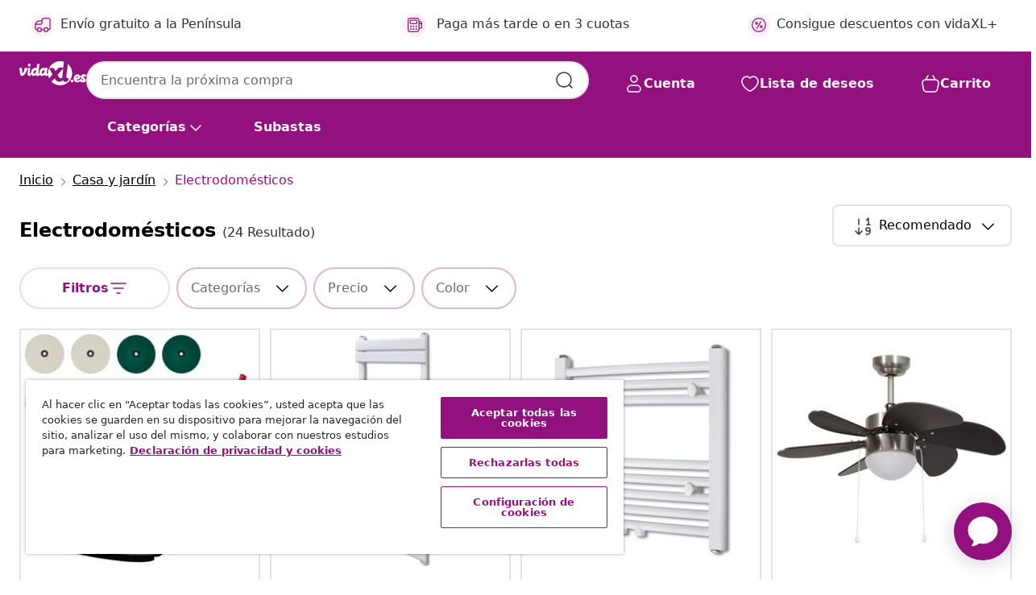

--- FILE ---
content_type: text/html;charset=UTF-8
request_url: https://www.vidaxl.es/g/604/electrodomesticos
body_size: 50856
content:
 

 











 


 

























<!DOCTYPE html>
<html lang="es-es" country="es" dir="ltr">
<head>




<link rel="preload" href="/on/demandware.static/Sites-vidaxl-es-Site/-/default/dw12605bad/fonts/vidaXLfontFE.woff" as="font" crossorigin />

<style>
    @font-face {
        font-family: vidaXLfont;
        src:  url("/on/demandware.static/Sites-vidaxl-es-Site/-/default/dw12605bad/fonts/vidaXLfontFE.woff") format("woff");
        font-weight: 400;
        font-style: normal;
    }
</style>

<link rel="preload" href="/on/demandware.static/Sites-vidaxl-es-Site/-/es_ES/dwc8bf6d2d/images/vidaXL_logo.svg" as="image" />


    <link rel="preload" href="/on/demandware.static/Sites-vidaxl-es-Site/-/es_ES/v1769327746717/css/global-modified.css" as="style" />
    <link rel="preload" href="/on/demandware.static/Sites-vidaxl-es-Site/-/es_ES/v1769327746717/css/molecules.css" as="style" />



    <link rel="preload" href="//cdn.cookielaw.org/scripttemplates/otSDKStub.js" as="script" />

<!--[if gt IE 9]><!-->
<script>//common/scripts.isml</script>
<script defer type="text/javascript" src="/on/demandware.static/Sites-vidaxl-es-Site/-/es_ES/v1769327746717/js/main.js"></script>

    
        <script defer type="text/javascript" src="/on/demandware.static/Sites-vidaxl-es-Site/-/es_ES/v1769327746717/js/search.js"
            
            >
        </script>
    

    
        <script defer type="text/javascript" src="/on/demandware.static/Sites-vidaxl-es-Site/-/es_ES/v1769327746717/js/categoryFlowbox.js"
            
            >
        </script>
    


<!--<![endif]-->
<script>
    window.SitePreferences =  {"dataDogImageAddErrorEnable":true}
</script>


<meta charset=UTF-8>

<meta http-equiv="x-ua-compatible" content="ie=edge">

<meta name="viewport" content="width=device-width, initial-scale=1">
















    



    
        

  




    <link rel="alternate" hreflang="uk-UA" href="https://uk.vidaxl.com.ua/g/604/побутова-техніка" >
<link rel="alternate" hreflang="en-US" href="https://www.vidaxl.com/g/604/household-appliances" >
<link rel="alternate" hreflang="en-IE" href="https://www.vidaxl.ie/g/604/household-appliances" >
<link rel="alternate" hreflang="en-AE" href="https://en.vidaxl.ae/g/604/household-appliances" >
<link rel="alternate" hreflang="it-IT" href="https://www.vidaxl.it/g/604/dispositivi-elettrodomestici" >
<link rel="alternate" hreflang="hr-HR" href="https://www.vidaxl.hr/g/604/kucanski-uredaji" >
<link rel="alternate" hreflang="fr-CA" href="https://fr.vidaxl.ca/g/604/appareils-electromenagers" >
<link rel="alternate" hreflang="fr-BE" href="https://fr.vidaxl.be/g/604/appareils-electromenagers" >
<link rel="alternate" hreflang="nb-NO" href="https://www.vidaxl.no/g/604/husholdningsapparater" >
<link rel="alternate" hreflang="sk-SK" href="https://www.vidaxl.sk/g/604/domace-spotrebice" >
<link rel="alternate" hreflang="fr-CH" href="https://fr.vidaxl.ch/g/604/appareils-electromenagers" >
<link rel="alternate" hreflang="da-DK" href="https://www.vidaxl.dk/g/604/husholdningsapparater" >
<link rel="alternate" hreflang="de-DE" href="https://www.vidaxl.de/g/604/haushaltsgerate" >
<link rel="alternate" hreflang="ar-AE" href="https://ar.vidaxl.ae/g/604/" >
<link rel="alternate" hreflang="de-AT" href="https://www.vidaxl.at/g/604/haushaltsgerate" >
<link rel="alternate" hreflang="et-EE" href="https://www.vidaxl.ee/g/604/kodumasinad" >
<link rel="alternate" hreflang="ja-JP" href="https://www.vidaxl.jp/g/604/" >
<link rel="alternate" hreflang="pt-PT" href="https://www.vidaxl.pt/g/604/eletrodomesticos" >
<link rel="alternate" hreflang="en-CA" href="https://en.vidaxl.ca/g/604/household-appliances" >
<link rel="alternate" hreflang="ro-RO" href="https://www.vidaxl.ro/g/604/aparate-de-uz-casnic" >
<link rel="alternate" hreflang="fr-FR" href="https://www.vidaxl.fr/g/604/appareils-electromenagers" >
<link rel="alternate" hreflang="es-ES" href="https://www.vidaxl.es/g/604/electrodomesticos" >
<link rel="alternate" hreflang="en-AU" href="https://www.vidaxl.com.au/g/604/household-appliances" >
<link rel="alternate" hreflang="en-SA" href="https://en.vidaxl.sa.com/g/604/household-appliances" >
<link rel="alternate" hreflang="de-CH" href="https://de.vidaxl.ch/g/604/haushaltsgerate" >
<link rel="alternate" hreflang="el-GR" href="https://www.vidaxl.gr/g/604/oikiakes-syskeyes" >
<link rel="alternate" hreflang="hu-HU" href="https://www.vidaxl.hu/g/604/haztartasi-berendezesek" >
<link rel="alternate" hreflang="is-IS" href="https://is.vidaxl.is/g/604/heimilistaeki" >
<link rel="alternate" hreflang="lv-LV" href="https://www.vidaxl.lv/g/604/sadzives-tehnika" >
<link rel="alternate" hreflang="en-GB" href="https://www.vidaxl.co.uk/g/604/household-appliances" >
<link rel="alternate" hreflang="fi-FI" href="https://www.vidaxl.fi/g/604/kodinkoneet" >
<link rel="alternate" hreflang="ar-SA" href="https://www.vidaxl.sa.com/g/604/" >
<link rel="alternate" hreflang="cs-CZ" href="https://www.vidaxl.cz/g/604/domaci-spotrebice" >
<link rel="alternate" hreflang="lt-LT" href="https://www.vidaxl.lt/g/604/buitine-technika" >
<link rel="alternate" hreflang="nl-BE" href="https://nl.vidaxl.be/g/604/huishoudelijke-apparaten" >
<link rel="alternate" hreflang="pl-PL" href="https://www.vidaxl.pl/g/604/urzadzenia-domowe" >
<link rel="alternate" hreflang="sl-SI" href="https://www.vidaxl.si/g/604/gospodinjski-aparati" >
<link rel="alternate" hreflang="sv-SE" href="https://www.vidaxl.se/g/604/hushallsapparater" >
<link rel="alternate" hreflang="bg-BG" href="https://www.vidaxl.bg/g/604/domakinski-uredi" >
<link rel="alternate" hreflang="nl-NL" href="https://www.vidaxl.nl/g/604/huishoudelijke-apparaten" >


    




 
    
        
            <meta property="og:title" content="Electrodom&eacute;sticos - Facilita tu vida con un electrodom&eacute;stico">
        
    

    
        
            
                
                <meta name="robots" content="index,follow">
            
        
        
    

    
        
            <meta property="og:url" content="https://www.vidaxl.es/g/604/electrodomesticos">
        
    

    
        
            <meta property="og:description" content="{PlaceHolder} -Los electrodom&eacute;sticos llegaron para facilitarnos la vida, por eso vamos a decirte qu&eacute; electrodom&eacute;stico es el ideal seg&uacute;n la necesidad.">
        
    



    <meta property="og:image" content="https://www.vidaxl.es/on/demandware.static/Sites-vidaxl-es-Site/-/default/dw571f7599/images/social_logos/vidaxl-es.png"/> 





        <title>Electrodomésticos - Facilita tu vida con un electrodoméstico</title>




    
        
    
    
        
        
            <meta name="description" content="electrodom&eacute;sticos -Los electrodom&eacute;sticos llegaron para facilitarnos la vida, por eso vamos a decirte qu&eacute; electrodom&eacute;stico es el ideal seg&uacute;n la necesidad." /> 
         
        
    


    <meta name="keywords" content="" />

 

<link rel="icon" type="image/png" href="/on/demandware.static/Sites-vidaxl-es-Site/-/default/dwb408d4bd/images/favicons/favicon-196x196.png" sizes="196x196" />
<link rel="icon" type="image/png" href="/on/demandware.static/Sites-vidaxl-es-Site/-/default/dwdb09da36/images/favicons/favicon-96x96.png" sizes="96x96" />
<link rel="icon" type="image/png" href="/on/demandware.static/Sites-vidaxl-es-Site/-/default/dwbd770745/images/favicons/favicon-32x32.png" sizes="32x32" />
<link rel="icon" type="image/png" href="/on/demandware.static/Sites-vidaxl-es-Site/-/default/dwd8b77439/images/favicons/favicon-16x16.png" sizes="16x16" />
<link rel="icon" type="image/png" href="/on/demandware.static/Sites-vidaxl-es-Site/-/default/dwf2f441ab/images/favicons/favicon-128.png" sizes="128x128" />
<link rel="icon" type="image/png" href="/on/demandware.static/Sites-vidaxl-es-Site/-/default/dw5db65b5c/images/favicons/favicon-48x48.png" sizes="48x48" />
<link rel="icon" type="image/png" href="/on/demandware.static/Sites-vidaxl-es-Site/-/default/dwc06a1535/images/favicons/favicon-144x144.png" sizes="144x144" />
<link rel="icon" type="image/x-icon" href="/on/demandware.static/Sites-vidaxl-es-Site/-/default/dw9d734a52/images/favicon.ico" />

<link rel="stylesheet" href="/on/demandware.static/Sites-vidaxl-es-Site/-/es_ES/v1769327746717/css/global-modified.css" />


<link rel="stylesheet" href="/on/demandware.static/Sites-vidaxl-es-Site/-/es_ES/v1769327746717/css/molecules.css" />


    
        <link rel="stylesheet" href="/on/demandware.static/Sites-vidaxl-es-Site/-/es_ES/v1769327746717/css/energyLabel.css" />
    

    
        <link rel="stylesheet" href="/on/demandware.static/Sites-vidaxl-es-Site/-/es_ES/v1769327746717/css/search.css" />
    


<script type="application/ld+json">
    {
    "@context": "https://schema.org",
    "@type": "Organization",
    "brand": {"name": "vidaXL", "@type": "Thing"}
    }
</script>

<script id="fallback-images-script" data-use-alternative-product-images="ONLY_MISSING">
    function handleImageError(img) {
        const useAlternativeProductImages = document.querySelector('#fallback-images-script').dataset.useAlternativeProductImages;
        var dataDogPreference = SitePreferences.dataDogImageAddErrorEnable;
        img.onerror = ""; // prevent infinite loop
        if (dataDogPreference && window.DD_RUM) {
            // Report the error to Datadog RUM
            window.DD_RUM.onReady(function() {
            if (window.DD_RUM && typeof window.DD_RUM.addError === 'function') {
                console.log('Reporting image load error to Datadog RUM for image:', img.src);
                window.DD_RUM.addError(new Error('Main image load error:'+img.src), {
                    source: 'image',
                    handling: 'handled',
                    imgSrc: img.src,
                    alt: img.alt || ''
                });
            }
            });
         }
        if (useAlternativeProductImages === 'ONLY_MISSING' && img.dataset.alternativeImgSrc) {
            img.src = img.dataset.alternativeImgSrc;
            img.onerror = function () {
                img.src = img.dataset.errorSrc;
                if (dataDogPreference && window.DD_RUM) {               
                    // Report secondary error to Datadog RUM
                    window.DD_RUM.onReady(function() {
                        if (window.DD_RUM && typeof window.DD_RUM.addError === 'function') {
                            console.log('Reporting alternative image load error to Datadog RUM for image:', img.dataset.alternativeImgSrc);
                            window.DD_RUM.addError(new Error('Alternative image load error:' + img.dataset.alternativeImgSrc), {
                                handling: 'handled',
                                imgSrc: img.src,
                                alt: img.alt || ''
                            });
                        }
                    });
                }
            };
        } else if (img.dataset.sourceImg) {
            if (img.dataset.altImgSrc){
                img.src = img.dataset.altImgSrc;
                img.removeAttribute('srcset');
                img.onerror = function () {
                const fallbackTried = img.dataset.fallbackTried === "true";
                if (!fallbackTried) {
                    img.dataset.fallbackTried = "true";
                    img.src = img.dataset.errorSrc;
                    if (dataDogPreference && window.DD_RUM) {
                        // Report secondary error to Datadog RUM
                        window.DD_RUM.onReady(function() {
                            if (window.DD_RUM && typeof window.DD_RUM.addError === 'function') {
                                console.log('Reporting alternative image load error to Datadog RUM for image:', img.dataset.altImgSrc);
                                window.DD_RUM.addError(new Error('Alternative image load error:' + img.dataset.altImgSrc), {
                                    handling: 'handled',
                                    imgSrc: img.src,
                                    alt: img.alt || ''
                                    });
                                }
                        });
                    }
                    img.removeAttribute('srcset');
                    img.classList.add('unavailable-image-loaded');
                } else {
                    img.onerror = null; // stop the loop
                }
            };
            }
        } 
        else if (img.dataset.errorSrc) {
            img.src = img.dataset.errorSrc;
        }
    }

    function handleBackgroundImageError(imgElement) {
        const fallbackImage = imgElement.getAttribute('data-alternative-img-src');
        const errorImage = imgElement.getAttribute('data-error-src') || '/images/product-image-unavailable.svg';

        // Determine the final image to use for <img src>
        const finalImage = (fallbackImage && fallbackImage.trim() !== '') ? fallbackImage : errorImage;

        // Apply the fallback or error image to the <img>
        imgElement.src = finalImage;
    }

// Separate function that sets the background image
function applyOverlayBackground(imgElement, imageUrl) {
    if (imageUrl && imageUrl.trim() !== '' && imageUrl !== 'null') {
        const parentDiv = imgElement.closest('div');
        if (parentDiv) {
            parentDiv.style.backgroundImage = 'var(--overlay-gradient), url('+ imageUrl +')';
        }
    }
    imgElement.classList.add('invisible');
}

</script>





<!-- Consent Mode default settings -->
<script>
    var dataLayer = dataLayer || [];
    function gtag(){dataLayer.push(arguments);}

    gtag('consent', 'default', {
    'ad_storage': 'denied',
    'analytics_storage': 'denied',
    'functionality_storage': 'denied',
    'personalization_storage': 'denied',
    'security_storage': 'denied',
    'ad_user_data': 'denied',
    'ad_personalization': 'denied',
    'wait_for_update': 500
    });
</script>





<script>
    window.dataLayer = window.dataLayer || [];
</script>


    <script async src="https://536004373.collect.igodigital.com/collect.js"> </script>
    <script>
    var _etmc = [];
    _etmc.push(["setOrgId", 536004373]);
    </script>





    
        
                <!-- Google Tag Manager -->
                <script>(function(w,d,s,l,i){w[l]=w[l]||[];w[l].push({'gtm.start':
                        new Date().getTime(),event:'gtm.js'});var f=d.getElementsByTagName(s)[0],
                    j=d.createElement(s),dl=l!='dataLayer'?'&l='+l:'';j.async=true;j.src=
                    'https://www.googletagmanager.com/gtm.js?id='+i+dl;f.parentNode.insertBefore(j,f);
                })(window,document,'script','dataLayer','GTM-T53NPDD');</script>
                <!-- End Google Tag Manager -->
        
    

    
    



    <!-- OneTrust Cookies Consent Notice start for www.vidaxl.es-->
    <script src="https://cdn.cookielaw.org/scripttemplates/otSDKStub.js" charset="UTF-8"
        data-domain-script="86de09c1-4413-46ce-bc1b-c7348723517d" data-document-language="true" ></script>
    <script>
        function OptanonWrapper() { }
    </script>
    <!-- OneTrust Cookies Consent Notice end for www.vidaxl.es-->



    <!-- Prefixbox Integration -->
<link rel="preconnect" href="https://integration.prefixbox.com/" />
<link rel="dns-prefetch" href="https://integration.prefixbox.com/" />
<link rel="preconnect" href="https://api.prefixbox.com/" />
<link rel="dns-prefetch" href="https://api.prefixbox.com/" />
<script>
    window.prefixboxAnalytics=window.prefixboxAnalytics||function(t,s,p,o){(window.pfbxQueue=window.pfbxQueue||[]).push({type:t,source:s,params:p,overrideObject:o});};
    window.prefixboxFunctions=window.prefixboxFunctions||{}; window.prefixboxCustomerFunctions=window.prefixboxCustomerFunctions||{};
</script>
<script
    id="prefixbox-integration-v2"
    async
    defer
    fetchpriority="high"
    type="text/javascript"
    src="https://integration.prefixbox.com/6a41a57f-e610-430c-b7bd-df760926831d"
> </script>
<!-- End Prefixbox Integration -->



<link rel="canonical" href="https://www.vidaxl.es/g/604/electrodomesticos"/>







<link rel="next" href="https://www.vidaxl.es/g/604/electrodomesticos?page=2" />




<script type="text/javascript">//<!--
/* <![CDATA[ (head-active_data.js) */
var dw = (window.dw || {});
dw.ac = {
    _analytics: null,
    _events: [],
    _category: "",
    _searchData: "",
    _anact: "",
    _anact_nohit_tag: "",
    _analytics_enabled: "true",
    _timeZone: "Europe/Madrid",
    _capture: function(configs) {
        if (Object.prototype.toString.call(configs) === "[object Array]") {
            configs.forEach(captureObject);
            return;
        }
        dw.ac._events.push(configs);
    },
	capture: function() { 
		dw.ac._capture(arguments);
		// send to CQ as well:
		if (window.CQuotient) {
			window.CQuotient.trackEventsFromAC(arguments);
		}
	},
    EV_PRD_SEARCHHIT: "searchhit",
    EV_PRD_DETAIL: "detail",
    EV_PRD_RECOMMENDATION: "recommendation",
    EV_PRD_SETPRODUCT: "setproduct",
    applyContext: function(context) {
        if (typeof context === "object" && context.hasOwnProperty("category")) {
        	dw.ac._category = context.category;
        }
        if (typeof context === "object" && context.hasOwnProperty("searchData")) {
        	dw.ac._searchData = context.searchData;
        }
    },
    setDWAnalytics: function(analytics) {
        dw.ac._analytics = analytics;
    },
    eventsIsEmpty: function() {
        return 0 == dw.ac._events.length;
    }
};
/* ]]> */
// -->
</script>
<script type="text/javascript">//<!--
/* <![CDATA[ (head-cquotient.js) */
var CQuotient = window.CQuotient = {};
CQuotient.clientId = 'bfns-vidaxl-es';
CQuotient.realm = 'BFNS';
CQuotient.siteId = 'vidaxl-es';
CQuotient.instanceType = 'prd';
CQuotient.locale = 'es_ES';
CQuotient.fbPixelId = '1563322740466382';
CQuotient.activities = [];
CQuotient.cqcid='';
CQuotient.cquid='';
CQuotient.cqeid='';
CQuotient.cqlid='';
CQuotient.apiHost='api.cquotient.com';
/* Turn this on to test against Staging Einstein */
/* CQuotient.useTest= true; */
CQuotient.useTest = ('true' === 'false');
CQuotient.initFromCookies = function () {
	var ca = document.cookie.split(';');
	for(var i=0;i < ca.length;i++) {
	  var c = ca[i];
	  while (c.charAt(0)==' ') c = c.substring(1,c.length);
	  if (c.indexOf('cqcid=') == 0) {
		CQuotient.cqcid=c.substring('cqcid='.length,c.length);
	  } else if (c.indexOf('cquid=') == 0) {
		  var value = c.substring('cquid='.length,c.length);
		  if (value) {
		  	var split_value = value.split("|", 3);
		  	if (split_value.length > 0) {
			  CQuotient.cquid=split_value[0];
		  	}
		  	if (split_value.length > 1) {
			  CQuotient.cqeid=split_value[1];
		  	}
		  	if (split_value.length > 2) {
			  CQuotient.cqlid=split_value[2];
		  	}
		  }
	  }
	}
}
CQuotient.getCQCookieId = function () {
	if(window.CQuotient.cqcid == '')
		window.CQuotient.initFromCookies();
	return window.CQuotient.cqcid;
};
CQuotient.getCQUserId = function () {
	if(window.CQuotient.cquid == '')
		window.CQuotient.initFromCookies();
	return window.CQuotient.cquid;
};
CQuotient.getCQHashedEmail = function () {
	if(window.CQuotient.cqeid == '')
		window.CQuotient.initFromCookies();
	return window.CQuotient.cqeid;
};
CQuotient.getCQHashedLogin = function () {
	if(window.CQuotient.cqlid == '')
		window.CQuotient.initFromCookies();
	return window.CQuotient.cqlid;
};
CQuotient.trackEventsFromAC = function (/* Object or Array */ events) {
try {
	if (Object.prototype.toString.call(events) === "[object Array]") {
		events.forEach(_trackASingleCQEvent);
	} else {
		CQuotient._trackASingleCQEvent(events);
	}
} catch(err) {}
};
CQuotient._trackASingleCQEvent = function ( /* Object */ event) {
	if (event && event.id) {
		if (event.type === dw.ac.EV_PRD_DETAIL) {
			CQuotient.trackViewProduct( {id:'', alt_id: event.id, type: 'raw_sku'} );
		} // not handling the other dw.ac.* events currently
	}
};
CQuotient.trackViewProduct = function(/* Object */ cqParamData){
	var cq_params = {};
	cq_params.cookieId = CQuotient.getCQCookieId();
	cq_params.userId = CQuotient.getCQUserId();
	cq_params.emailId = CQuotient.getCQHashedEmail();
	cq_params.loginId = CQuotient.getCQHashedLogin();
	cq_params.product = cqParamData.product;
	cq_params.realm = cqParamData.realm;
	cq_params.siteId = cqParamData.siteId;
	cq_params.instanceType = cqParamData.instanceType;
	cq_params.locale = CQuotient.locale;
	
	if(CQuotient.sendActivity) {
		CQuotient.sendActivity(CQuotient.clientId, 'viewProduct', cq_params);
	} else {
		CQuotient.activities.push({activityType: 'viewProduct', parameters: cq_params});
	}
};
/* ]]> */
// -->
</script>


   <script type="application/ld+json">
        {"@context":"http://schema.org/","@type":"ItemList","itemListElement":[{"@type":"ListItem","position":1,"url":"https://www.vidaxl.es/e/vidaxl-maquina-limpiasuelos-pulidora-con-cabezal-doble-5-en-1/8718475846130.html"},{"@type":"ListItem","position":2,"url":"https://www.vidaxl.es/e/vidaxl-radiador-toallero-de-bano-recto-600-x-1200-mm/8718475866503.html"},{"@type":"ListItem","position":3,"url":"https://www.vidaxl.es/e/vidaxl-radiador-toallero-480-x-480-mm-conector-lateral-y-central/8718475866312.html"},{"@type":"ListItem","position":4,"url":"https://www.vidaxl.es/e/vidaxl-ventilador-de-techo-con-lampara-marron-oscuro-76-cm/8720286145937.html"},{"@type":"ListItem","position":5,"url":"https://www.vidaxl.es/e/vidaxl-aire-acondicionado-movil/8718475828839.html"},{"@type":"ListItem","position":6,"url":"https://www.vidaxl.es/e/vidaxl-humidificador-ultrasonico-vapor-frio-luz-nocturna-6-l-300-mlh/8718475589617.html"},{"@type":"ListItem","position":7,"url":"https://www.vidaxl.es/e/vidaxl-aspiradora-de-cenizas-filtro-hepa-1200-w-20-l-acero-inoxidable/8720286060360.html"},{"@type":"ListItem","position":8,"url":"https://www.vidaxl.es/e/vidaxl-ventilador-de-techo-adornado-con-lampara-128-cm-blanco/8718475508854.html"},{"@type":"ListItem","position":9,"url":"https://www.vidaxl.es/e/vidaxl-enfriador-de-aire-portatil-80-w-4-l-270-m%C2%B3h-25x26x56-cm/8718475994534.html"},{"@type":"ListItem","position":10,"url":"https://www.vidaxl.es/e/vidaxl-mini-lavadora-con-1-tambor-26-kg/8718475559894.html"},{"@type":"ListItem","position":11,"url":"https://www.vidaxl.es/e/vidaxl-radiador-toallero-de-bano-en-forma-de-e-600-x-1200-mm/8718475866435.html"},{"@type":"ListItem","position":12,"url":"https://www.vidaxl.es/e/vidaxl-radiador-toallero-de-bano-recto-gris-480x480-mm/8718475947035.html"},{"@type":"ListItem","position":13,"url":"https://www.vidaxl.es/e/vidaxl-mini-lavadora-con-2-tambores-56-kg/8718475559900.html"},{"@type":"ListItem","position":14,"url":"https://www.vidaxl.es/e/vidaxl-ventilador-de-techo-con-luz-con-mando-marron-oscuro-108-cm/8720286145968.html"},{"@type":"ListItem","position":15,"url":"https://www.vidaxl.es/e/vidaxl-ventilador-de-techo-adornado-con-lampara-82-cm-marron-oscuro/8718475508847.html"},{"@type":"ListItem","position":16,"url":"https://www.vidaxl.es/e/vidaxl-aspirador-en-seco-y-h%C3%BAmedo-plateado-1200-w-30-l/8720287138624.html"},{"@type":"ListItem","position":17,"url":"https://www.vidaxl.es/e/vidaxl-ventilador-de-tambor-plateado-73-x-42-x-70-cm-aluminio/8721158767936.html"},{"@type":"ListItem","position":18,"url":"https://www.vidaxl.es/e/vidaxl-ventilador-de-tambor-plateado-79-x-37-x-82-cm-aluminio/8721158767943.html"},{"@type":"ListItem","position":19,"url":"https://www.vidaxl.es/e/vidaxl-radiador-toallero-de-bano-recto-480x480-mm/8718475866237.html"},{"@type":"ListItem","position":20,"url":"https://www.vidaxl.es/e/vidaxl-panel-calefactor-blanco-311mm-x-900mm/8718475859123.html"}]}
    </script>



</head>
<body>

    
        
    

    
    


<div
class="page "
data-action="Search-Show"
data-locale="es_ES"
data-querystring="cgid=604"
>


























 

 











 


 



























<div
    class="d-none js-auth-data"
    data-authenticated="false"
    data-registered="false"
    data-dropshipper="null"
    data-isbusinessuser="false"
>
</div>




<div class="container usp-container d-flex flex-row js-usp-row">
    <div class="col-12">
        
	
	<div class="content-asset"><!-- dwMarker="content" dwContentID="8d1ce502cdc295536b7778c4b8" -->
		<div class="usp slick-not-init" id="header-usp">
    <p class="usp-block" data-toggle="modal" data-target="#uspModal">
        <span class="usp-icons">
            <svg width="24" height="24" viewBox="0 0 24 24" fill="none"
                xmlns="http://www.w3.org/2000/svg">
                <path
                    d="M9.13784 4.72433C10.0591 2.8819 10.5197 1.96069 11.143 1.66508C11.6854 1.40782 12.3146 1.40782 12.8571 1.66508C13.4804 1.96069 13.941 2.88191 14.8622 4.72434L15.2215 5.4429C15.5059 6.01177 15.6481 6.29621 15.8562 6.51399C16.0403 6.70676 16.2612 6.86077 16.5058 6.96694C16.782 7.08689 17.0981 7.12201 17.7302 7.19225L18.0564 7.22849C20.2646 7.47385 21.3687 7.59653 21.8677 8.10561C22.3013 8.54802 22.5055 9.16639 22.4205 9.78001C22.3227 10.4861 21.5086 11.242 19.8805 12.7539L19.5361 13.0736C18.9804 13.5897 18.7025 13.8477 18.5419 14.1604C18.4 14.4368 18.3244 14.7424 18.3211 15.0531C18.3174 15.4046 18.4446 15.7671 18.699 16.4921V16.4921C19.5294 18.8587 19.9446 20.042 19.673 20.7338C19.4374 21.3339 18.927 21.7836 18.3021 21.9418C17.5816 22.1241 16.4767 21.5717 14.267 20.4668L13.4311 20.0489C12.9064 19.7865 12.644 19.6553 12.3688 19.6037C12.1251 19.558 11.8749 19.558 11.6312 19.6037C11.356 19.6553 11.0937 19.7865 10.5689 20.0489L9.73299 20.4668C7.52325 21.5717 6.41838 22.1241 5.69791 21.9418C5.07298 21.7836 4.56261 21.3339 4.32703 20.7338C4.05543 20.042 4.47062 18.8587 5.30101 16.4921V16.4921C5.55541 15.7671 5.68261 15.4046 5.67891 15.0531C5.67565 14.7424 5.60005 14.4368 5.45811 14.1604C5.29751 13.8477 5.01964 13.5897 4.46388 13.0736L4.11954 12.7539C2.49141 11.242 1.67734 10.4861 1.57953 9.78001C1.49453 9.16639 1.69867 8.54802 2.13229 8.10561C2.63127 7.59653 3.73538 7.47385 5.9436 7.22849L6.26976 7.19225C6.90189 7.12201 7.21795 7.08689 7.49423 6.96694C7.73879 6.86077 7.95965 6.70676 8.14383 6.51399C8.35189 6.29621 8.49411 6.01178 8.77855 5.44291L9.13784 4.72433Z"
                    stroke="var(--color-plum-500, #93117e)" stroke-width="1.5"
                    stroke-linecap="round"
                    stroke-linejoin="round" />
            </svg>
        </span>
        <span>Ofertas 24/7</span>
    </p>
    <p class="usp-block" data-toggle="modal" data-target="#uspModal">
        <span class="usp-icons">
            <svg width="24" height="24" viewBox="0 0 24 24" fill="none"
                xmlns="http://www.w3.org/2000/svg">
                <path
                    d="M10 19H14M10 19C10 20.6569 8.65685 22 7 22C5.34315 22 4 20.6569 4 19M10 19C10 17.3431 8.65685 16 7 16C5.34315 16 4 17.3431 4 19M14 19C14 20.6569 15.3431 22 17 22C18.6569 22 20 20.6569 20 19M14 19C14 17.3431 15.3431 16 17 16C18.6569 16 20 17.3431 20 19M20 19V19C21.6569 19 23 17.6569 23 16V6.8C23 5.11984 23 4.27976 22.673 3.63803C22.3854 3.07354 21.9265 2.6146 21.362 2.32698C20.7202 2 19.8802 2 18.2 2H15.8C14.1198 2 13.2798 2 12.638 2.32698C12.0735 2.6146 11.6146 3.07354 11.327 3.63803C11 4.27976 11 5.11984 11 6.8V7.8C11 8.9201 11 9.48016 10.782 9.90798C10.5903 10.2843 10.2843 10.5903 9.90798 10.782C9.48016 11 8.92011 11 7.8 11H1.5M4 19V19C3.06812 19 2.60218 19 2.23463 18.8478C1.74458 18.6448 1.35523 18.2554 1.15224 17.7654C1 17.3978 1 16.9319 1 16V12.7727C1 12.1129 1 11.783 1.05245 11.4623C1.09902 11.1775 1.17626 10.8987 1.28282 10.6306C1.40284 10.3286 1.57257 10.0457 1.91205 9.47992L2.13566 9.10723C2.8155 7.97416 3.15542 7.40763 3.62342 6.99611C4.03758 6.63195 4.52256 6.35736 5.04791 6.18958C5.64157 6 6.30225 6 7.62362 6H11"
                    stroke="var(--color-plum-500, #93117e)" stroke-width="1.5"
                    stroke-linecap="round" stroke-linejoin="round" />
            </svg>
        </span>
        <span>Envío gratuito a la Península</span>
    </p>
    <p class="usp-block" data-toggle="modal" data-target="#uspModal">
        <span class="usp-icons">
            <svg width="24" height="24" viewBox="0 0 24 24" fill="none"
                xmlns="http://www.w3.org/2000/svg">
                <path
                    d="M6.5 14C6.5 14.2761 6.27614 14.5 6 14.5C5.72386 14.5 5.5 14.2761 5.5 14M6.5 14C6.5 13.7239 6.27614 13.5 6 13.5C5.72386 13.5 5.5 13.7239 5.5 14M6.5 14H5.5M6.5 18C6.5 18.2761 6.27614 18.5 6 18.5C5.72386 18.5 5.5 18.2761 5.5 18M6.5 18C6.5 17.7239 6.27614 17.5 6 17.5C5.72386 17.5 5.5 17.7239 5.5 18M6.5 18H5.5M10.5 14C10.5 14.2761 10.2761 14.5 10 14.5C9.72386 14.5 9.5 14.2761 9.5 14M10.5 14C10.5 13.7239 10.2761 13.5 10 13.5C9.72386 13.5 9.5 13.7239 9.5 14M10.5 14H9.5M10.5 18C10.5 18.2761 10.2761 18.5 10 18.5C9.72386 18.5 9.5 18.2761 9.5 18M10.5 18C10.5 17.7239 10.2761 17.5 10 17.5C9.72386 17.5 9.5 17.7239 9.5 18M10.5 18H9.5M14.5 14C14.5 14.2761 14.2761 14.5 14 14.5C13.7239 14.5 13.5 14.2761 13.5 14M14.5 14C14.5 13.7239 14.2761 13.5 14 13.5C13.7239 13.5 13.5 13.7239 13.5 14M14.5 14H13.5M14.5 18C14.5 18.2761 14.2761 18.5 14 18.5C13.7239 18.5 13.5 18.2761 13.5 18M14.5 18C14.5 17.7239 14.2761 17.5 14 17.5C13.7239 17.5 13.5 17.7239 13.5 18M14.5 18H13.5M22 10H18M18 7H18.8C19.9201 7 20.4802 7 20.908 7.21799C21.2843 7.40973 21.5903 7.71569 21.782 8.09202C22 8.51984 22 9.07989 22 10.2V13.8C22 14.9201 22 15.4802 21.782 15.908C21.5903 16.2843 21.2843 16.5903 20.908 16.782C20.4802 17 19.9201 17 18.8 17H18M6.6 10H13.4C13.9601 10 14.2401 10 14.454 9.89101C14.6422 9.79513 14.7951 9.64215 14.891 9.45399C15 9.24008 15 8.96005 15 8.4V6.6C15 6.03995 15 5.75992 14.891 5.54601C14.7951 5.35785 14.6422 5.20487 14.454 5.10899C14.2401 5 13.9601 5 13.4 5H6.6C6.03995 5 5.75992 5 5.54601 5.10899C5.35785 5.20487 5.20487 5.35785 5.10899 5.54601C5 5.75992 5 6.03995 5 6.6V8.4C5 8.96005 5 9.24008 5.10899 9.45399C5.20487 9.64215 5.35785 9.79513 5.54601 9.89101C5.75992 10 6.03995 10 6.6 10ZM6.8 22H13.2C14.8802 22 15.7202 22 16.362 21.673C16.9265 21.3854 17.3854 20.9265 17.673 20.362C18 19.7202 18 18.8802 18 17.2V6.8C18 5.11984 18 4.27976 17.673 3.63803C17.3854 3.07354 16.9265 2.6146 16.362 2.32698C15.7202 2 14.8802 2 13.2 2H6.8C5.11984 2 4.27976 2 3.63803 2.32698C3.07354 2.6146 2.6146 3.07354 2.32698 3.63803C2 4.27976 2 5.11984 2 6.8V17.2C2 18.8802 2 19.7202 2.32698 20.362C2.6146 20.9265 3.07354 21.3854 3.63803 21.673C4.27976 22 5.11984 22 6.8 22Z"
                    stroke="var(--color-plum-500, #93117e)" stroke-width="1.5"
                    stroke-linecap="round"
                    stroke-linejoin="round" />
            </svg>
        </span>
        <span>Paga más tarde o en 3 cuotas</span>
    
    </p>
<p class="usp-block" data-target="#uspModal" data-toggle="modal"><span class="usp-icons"> <svg fill="none" height="24" viewbox="0 0 24 24" width="24" xmlns="http://www.w3.org/2000/svg"> <path d="M14.9999 7L8.99988 17M22 12C22 17.5228 17.5228 22 12 22C6.47715 22 2 17.5228 2 12C2 6.47715 6.47715 2 12 2C17.5228 2 22 6.47715 22 12ZM9.99988 9.5C9.99988 10.3284 9.32831 11 8.49988 11C7.67145 11 6.99988 10.3284 6.99988 9.5C6.99988 8.67157 7.67145 8 8.49988 8C9.32831 8 9.99988 8.67157 9.99988 9.5ZM16.9999 14.5C16.9999 15.3284 16.3283 16 15.4999 16C14.6715 16 13.9999 15.3284 13.9999 14.5C13.9999 13.6716 14.6715 13 15.4999 13C16.3283 13 16.9999 13.6716 16.9999 14.5Z" stroke="var(--color-plum-500, #93117e)" stroke-linecap="round" stroke-linejoin="round" stroke-width="1.5"></path> </svg> </span> <span>Consigue descuentos con vidaXL+</span></p>
</div>
</div>
	</div> <!-- End content-asset -->



        <div class="modal fade p-0 custom-modal" id="uspModal" tabindex="-1" role="dialog" aria-labelledby="uspModal">
            <div class="modal-dialog" role="document">
                <div class="modal-content">
                    <div>
                        <div class="modal-header-usp">
                            <p class="modal-title-usp">&iquest;Por qu&eacute; elegir vidaXL?
                                
<button 
    class="vbtn text-base btn-neutral transparent pill btn-semantic font-weight-semibold"
    type="button"
    
        data-dismiss="modal"
        
        
        
        
        
        
        aria-label="Cerrar Men&uacute;"
        
        name="button"
        >

        

        
    
         
            
                <img class="" src="/on/demandware.static/Sites-vidaxl-es-Site/-/default/dwac11c557/images/svg/common/cross.svg"
                    alt="Borrar palabras clave de b&uacute;squeda" width="24px"
                    height="24px">
            
        

        

        

        

    

    

</button>
                            </p>
                        </div>
                    </div>
                    <div class="usp-layout">
                        







<div class="templatePage" id="headerusp">
<div class="experience-region experience-main"><div class="experience-component experience-custom_layouts-headerUSP">

<div class="mobile-2r-2c">
    <div class="usp-row">
        <div class="region usp-section"><div class="experience-component experience-custom_assets-usp">
























 

 











 


 























<div class="modal-body-usp row">
    <div class="popup-usp">
        <div class="usp-main">
            <div class="usp-icon">
                <img src="/on/demandware.static/Sites-vidaxl-es-Site/-/default/dw2d18756e/images/svg/usp/star.svg" alt="usp icon" width="100%" height="100%"/>
            </div>
            <div class="row-des">
                <p class="text-base font-weight-bold title">Ofertas 24/7</p>
                <p class="description">&iexcl;Encuentra las mejores ofertas y productos con descuento cada d&iacute;a en vidaXL!</p>
            </div>
        </div>
        
            

<a
class="btn-neutral outlined text-base font-weight-semibold vbtn text-base "

href="https://www.vidaxl.es/cms-coupon-code.html"
target="_self"
tabindex="0"
title="button" role="button"
aria-label="button"






>




<span class="btn-text">Ver ofertas</span>



</a>
        
    </div>
</div></div></div>
        <div class="region usp-section"><div class="experience-component experience-custom_assets-usp">
























 

 











 


 























<div class="modal-body-usp row">
    <div class="popup-usp">
        <div class="usp-main">
            <div class="usp-icon">
                <img src="/on/demandware.static/Sites-vidaxl-es-Site/-/default/dwb8d6a768/images/svg/usp/truck.svg" alt="usp icon" width="100%" height="100%"/>
            </div>
            <div class="row-des">
                <p class="text-base font-weight-bold title">Env&iacute;o gratuito a la Pen&iacute;nsula</p>
                <p class="description">&iexcl;Disfruta del env&iacute;o gratis a la pen&iacute;nsula para todos los art&iacute;culos, grandes o peque&ntilde;os!</p>
            </div>
        </div>
        
    </div>
</div></div></div>
        <div class="region usp-section"><div class="experience-component experience-custom_assets-usp">
























 

 











 


 























<div class="modal-body-usp row">
    <div class="popup-usp">
        <div class="usp-main">
            <div class="usp-icon">
                <img src="/on/demandware.static/Sites-vidaxl-es-Site/-/default/dw6ba87ef3/images/svg/usp/pos.svg" alt="usp icon" width="100%" height="100%"/>
            </div>
            <div class="row-des">
                <p class="text-base font-weight-bold title">Paga m&aacute;s tarde o en 3 cuotas</p>
                <p class="description">&iexcl;En vidaXL puedes conseguir tu producto favorito ahora mismo y pagar m&aacute;s tarde o en cuotas con Klarna!</p>
            </div>
        </div>
        
    </div>
</div></div></div>
        <div class="region usp-section"><div class="experience-component experience-custom_assets-usp">
























 

 











 


 























<div class="modal-body-usp row">
    <div class="popup-usp">
        <div class="usp-main">
            <div class="usp-icon">
                <img src="/on/demandware.static/Sites-vidaxl-es-Site/-/default/dw2722eabe/images/svg/usp/procent-circle.svg" alt="usp icon" width="100%" height="100%"/>
            </div>
            <div class="row-des">
                <p class="text-base font-weight-bold title">Maximiza tus ahorros con vidaXL+</p>
                <p class="description">Reg&iacute;strate hoy mismo con tu cuenta y observa c&oacute;mo aumentan tus puntos vidaXL+. &iexcl;Cuanto m&aacute;s compres, mayores ser&aacute;n los descuentos que podr&aacute;s desbloquear!</p>
            </div>
        </div>
        
            

<a
class="btn-neutral outlined text-base font-weight-semibold vbtn text-base "

href="https://www.vidaxl.es/loyalty-vidaXL.html"
target="_self"
tabindex="0"
title="button" role="button"
aria-label="button"






>




<span class="btn-text">Crear una cuenta</span>



</a>
        
    </div>
</div></div></div>
    </div>
</div></div></div>
</div>




                    </div>
                </div>
            </div>
        </div>
    </div>
    <div class="search-tooltip d-none">
        <span class="tooltip">Introduce un t&eacute;rmino de b&uacute;squeda</span>
    </div>
    
</div>
<header id="header" class="bg-primary sticky-top js-navigation header-wrapper ">
    <div class="header-container container-max-width">
        <nav class="d-block">
            <div class="row js-nav-row bg-primary hide-search-desktop header-nav-row flex-nowrap d-xl-flex">
                <button class="vbtn btn-base js-navbar-toggler navbar-toggler d-desktop-none" type="button"
                    aria-controls="sg-navbar-collapse" aria-expanded="false" aria-label="Toggle navigation">
                    <div class="nav-toggle d-inline-block">
                        <div class="nav-navicon">
                            <img class="menu-icon" src="/on/demandware.static/Sites-vidaxl-es-Site/-/default/dw707bd61a/images/svg/common/menu.svg"
                                alt=" men&uacute;" width="24" height="24">
                        </div>
                    </div>
                </button>
                <a id="logo" class="col justify-content-center align-content-center notranslate menu-logo"
                    href="/" title="vidaXL Inicio">
                    <img class="svg logo text-primary" src="/on/demandware.static/Sites-vidaxl-es-Site/-/es_ES/dwc8bf6d2d/images/vidaXL_logo.svg"
                        alt="vidaXL Home" width="100%" height="100%">

                    <img class="svg logo text-primary mobile-sticky-logo"
                        src="/on/demandware.static/Sites-vidaxl-es-Site/-/default/dw8596f5bc/images/svg/common/vidaXL_logo_white.svg" alt="vidaXL Home" width="100%" height="100%">
                </a>
                <div
                    class="d-none d-desktop-none categories-button-block js-categories-button-block header-categorie-links">
                    
<button 
    class="vbtn text-base btn-base pill js-toggle-navigation js-bottom-menu-item font-weight-semibold"
    type="button"
    
        
        
        
        
        
        
        
        aria-label="Categor&iacute;as"
        
        name="button"
        >

        

        
    
        

        

        

        
            <span class="btn-text">Categor&iacute;as</span>
        

    

     
           
            
                <svg width="24" height="24" viewBox="0 0 24 24" fill="none" xmlns="http://www.w3.org/2000/svg">
                    <path d="M10 6L16 12L10 18" stroke-width="1.5" stroke-linecap="round" stroke-linejoin="round"/>
                </svg>
            
            
            
    

</button>
                </div>
                <div class="col px-0 d-none d-desktop-block">
                    






























 

 











 


 























<div class="site-search w-100 search-bar">
    <form role="search" action="/catalogsearch/result" method="get" name="simpleSearch" class="h-100">

        <div class="input-group search-input-container">
            <input class="search-field horizontal-shake-animation flex-fill text-input text-base fint-weight-regular"
    type="text"
    name="q"
    value=""
    enterkeyhint="search"
    placeholder="Encuentra la pr&oacute;xima compra"
    role="combobox"
    aria-describedby="search-assistive-text"
    aria-haspopup="listbox"
    maxlength="100"
    aria-owns="search-results"
    aria-expanded="false"
    aria-autocomplete="list"
    aria-activedescendant=""
    aria-controls="search-results"
    aria-label="Introduce la palabra clave o n&uacute;mero de art&iacute;culo"
    autocomplete="off"
/>

            
<button 
    class="vbtn text-base btn-semantic d-none reset-button horizontal-shake-animation pill btn-base outlined"
    type="button"
    
        
        
        
        
        
        
        
        aria-label="Borrar palabras clave de b&uacute;squeda"
        
        name="button"
        >

        

        
    
         
            
                <img class="" src="/on/demandware.static/Sites-vidaxl-es-Site/-/default/dwac11c557/images/svg/common/cross.svg"
                    alt="Borrar palabras clave de b&uacute;squeda" width="24px"
                    height="24px">
            
        

        

        

        

    

    

</button>
            
<button 
    class="vbtn text-base btn-semantic search-button horizontal-shake-animation pill btn-base outlined"
    type="button"
    
        
        
        
        
        
        
        
        aria-label="Enviar palabras clave de b&uacute;squeda"
        
        name="search-button"
        >

        

        
    
         
            
                <img class="" src="/on/demandware.static/Sites-vidaxl-es-Site/-/default/dw58f42cc3/images/svg/common/search.svg"
                    alt="Search Icon" width="24px"
                    height="24px">
            
        

        

        

        

    

    

</button>

            <div class="suggestions-wrapper w-100 mt-1"
                data-url="/on/demandware.store/Sites-vidaxl-es-Site/es_ES/SearchServices-GetSuggestions?q=">
                
























 

 











 


 






















<div class="flex-column suggestions presearch-suggestions border-0 shadow-lg" style="display: none">
    <div class="recentsearchDisplay">
        <div class="font-weight-bold text-sm search-sug-header">Tus b&uacute;squedas recientes </div>
        <div class="recentSearchesShow" id="recentSearchesShowID" data-no-recent-search-message="No hay b&uacute;squedas recientes disponibles"></div>
    </div>

    
        
	
	<div class="content-asset"><!-- dwMarker="content" dwContentID="4c6dbbd2bc4ca92bdcfcff2a43" -->
		<div class="presearch-configurator px-3 pb-3">
  <p class="fw-bold h5">Configurador de muebles</p>
  <a class="btn btn-outline-secondary custom-btn" href="https://www.vidaxl.es/customizable-beds-and-bed-accessories">
    <span>
      <img class="custom-icon" alt="Category_Bedroom" src="https://www.vidaxl.es/on/demandware.static/-/Library-Sites-vidaXLSharedLibrary/default/dw71c599de/Icons/Category_Bedroom.svg" title="" />Configurador de cama</span>
  </a>
</div>
<hr class="custom-hr" />
<style type="text/css">
.presearch-configurator .btn.custom-btn {
  border: 2px solid #E3E3E3;
  border-radius: 8px;
}

.presearch-configurator  .custom-icon {
  width: 16px;
  display: inline;
  margin-right: 8px;
}

hr.custom-hr {
  border-color: #e3e3e3;
}
</style>
	</div> <!-- End content-asset -->



    

    

    
    <p class="text-sm font-weight-bold search-sug-header popularsearchDisplay">B&uacute;quedas populares</p>
    <div class="flex-row attribute-chips chip-items">
       
            <div class="chip-item-container">
                

<a
class="btn-tab horizontal attribute-chip chip-item text-base font-weight-regular vbtn text-base "

href="/catalogsearch/result?q=bar"
target="_self"
tabindex="0"
title="bar" role="button"
aria-label="bar"






>




<span class="btn-text">bar</span>



</a>
            </div>
        
            <div class="chip-item-container">
                

<a
class="btn-tab horizontal attribute-chip chip-item text-base font-weight-regular vbtn text-base "

href="/catalogsearch/result?q=aparador"
target="_self"
tabindex="0"
title="aparador" role="button"
aria-label="aparador"






>




<span class="btn-text">aparador</span>



</a>
            </div>
        
            <div class="chip-item-container">
                

<a
class="btn-tab horizontal attribute-chip chip-item text-base font-weight-regular vbtn text-base "

href="/catalogsearch/result?q=sillas"
target="_self"
tabindex="0"
title="sillas" role="button"
aria-label="sillas"






>




<span class="btn-text">sillas</span>



</a>
            </div>
        
            <div class="chip-item-container">
                

<a
class="btn-tab horizontal attribute-chip chip-item text-base font-weight-regular vbtn text-base "

href="/catalogsearch/result?q=cabecero%20cama"
target="_self"
tabindex="0"
title="cabecero cama" role="button"
aria-label="cabecero cama"






>




<span class="btn-text">cabecero cama</span>



</a>
            </div>
        
            <div class="chip-item-container">
                

<a
class="btn-tab horizontal attribute-chip chip-item text-base font-weight-regular vbtn text-base "

href="/catalogsearch/result?q=muebles%20tv"
target="_self"
tabindex="0"
title="muebles tv" role="button"
aria-label="muebles tv"






>




<span class="btn-text">muebles tv</span>



</a>
            </div>
        
            <div class="chip-item-container">
                

<a
class="btn-tab horizontal attribute-chip chip-item text-base font-weight-regular vbtn text-base "

href="/catalogsearch/result?q=aparador%20alto%20de%20madera%20de%20ingenier%C3%ADa%20blanco%2070"
target="_self"
tabindex="0"
title="aparador alto de madera de ingenier&iacute;a blanco 70" role="button"
aria-label="aparador alto de madera de ingenier&iacute;a blanco 70"






>




<span class="btn-text">aparador alto de madera de ingenier&iacute;a blanco 70</span>



</a>
            </div>
        
            <div class="chip-item-container">
                

<a
class="btn-tab horizontal attribute-chip chip-item text-base font-weight-regular vbtn text-base "

href="/catalogsearch/result?q=gallinero"
target="_self"
tabindex="0"
title="gallinero" role="button"
aria-label="gallinero"






>




<span class="btn-text">gallinero</span>



</a>
            </div>
        
            <div class="chip-item-container">
                

<a
class="btn-tab horizontal attribute-chip chip-item text-base font-weight-regular vbtn text-base "

href="/catalogsearch/result?q=mesita%20de%20noche"
target="_self"
tabindex="0"
title="mesita de noche" role="button"
aria-label="mesita de noche"






>




<span class="btn-text">mesita de noche</span>



</a>
            </div>
        
            <div class="chip-item-container">
                

<a
class="btn-tab horizontal attribute-chip chip-item text-base font-weight-regular vbtn text-base "

href="/catalogsearch/result?q=mueble%20tv"
target="_self"
tabindex="0"
title="mueble tv" role="button"
aria-label="mueble tv"






>




<span class="btn-text">mueble tv</span>



</a>
            </div>
        
            <div class="chip-item-container">
                

<a
class="btn-tab horizontal attribute-chip chip-item text-base font-weight-regular vbtn text-base "

href="/catalogsearch/result?q=lamparas"
target="_self"
tabindex="0"
title="lamparas" role="button"
aria-label="lamparas"






>




<span class="btn-text">lamparas</span>



</a>
            </div>
        
    </div>
    
</div>
            </div>
        </div>
        <input type="hidden" id="searchUrl" value="/catalogsearch/result" />
    </form>
</div>
                    <div class="row js-search-bottom-menu">
                        <div class="col d-flex">
                            <div class="header-categorie-links">
                                
<button 
    class="vbtn text-base btn-base pill js-toggle-navigation js-bottom-menu-item font-weight-semibold ${isServerError ? 'd-none' : ''}"
    type="button"
    
        
        
        
        
        
        
        
        aria-label="Categor&iacute;as"
        
        name="button"
        >

        

        
    
        

        

        

        
            <span class="btn-text">Categor&iacute;as</span>
        

    

     
           
            
                <svg width="24" height="24" viewBox="0 0 24 24" fill="none" xmlns="http://www.w3.org/2000/svg">
                    <path d="M10 6L16 12L10 18" stroke-width="1.5" stroke-linecap="round" stroke-linejoin="round"/>
                </svg>
            
            
            
    

</button>

                                <!-- Placeholder -->
                            </div>
                                
























 

 











 


 























    <div class="header-categorie-links">
        

<a
class="btn-base auction-link pill font-weight-semibold vbtn text-base "

href="/subastas"
target="_self"
tabindex="0"
title="Subastas" role="button"
aria-label="Subastas"






>




<span class="btn-text">Subastas</span>



</a>
    </div>
                           
                        </div>
                        
                    </div>
                </div>
                <div class="ml-auto header-search d-flex">
                    <div
                        class="d-flex d-desktop-none header-icon toggle-search-button cursor-pointer js-mobile-sticky-search">
                        
<button 
    class="vbtn text-base vbtn text-base btn-base pill font-weight-semibold"
    type="button"
    
        
        
        
        
        
        
        
        aria-label="Enviar palabras clave de b&uacute;squeda"
        
        name="button"
        >

        

        
    
         
            
                <img class="" src="/on/demandware.static/Sites-vidaxl-es-Site/-/default/dw68272e8d/images/svg/common/search-icon-white.svg"
                    alt="Search Icon" width="24px"
                    height="24px">
            
        

        

        

        

    

    

</button>
                    </div>
                    



























 

 











 


 






















<div class="d-flex my-account-button js-my-account js-flyout-toggle" data-user="{&quot;email&quot;:null,&quot;id&quot;:&quot;abwYCsl8jXLh1pMW2Di9qbHkA3&quot;,&quot;subscriptionStatus&quot;:&quot;unsubscribed&quot;}">
    <div class="flyout-wrapper my-account-flyout">
        <div class="flyout w-100 shadow-lg full-width-mobile">
    <span class="flyout-close js-flyout-close">
        <img class="close-icon" src="/on/demandware.static/Sites-vidaxl-es-Site/-/default/dwac11c557/images/svg/common/cross.svg" alt="account-flyout-close" width="100%" height="100%" >
    </span>
    
    <ul class="base-list d-flex flex-column" role="listbox">
        <li class="d-flex text-sm font-weight-regular">
            <a href="/on/demandware.store/Sites-vidaxl-es-Site/es_ES/Account-Overview" class="w-100 list-content">
                <div class="list-front">
                    <span>Descripci&oacute;n de cuenta</span>
                </div>
            </a>
        </li>

         
            <li class="d-flex text-sm font-weight-regular">
                <a href="/account/orders" class="w-100 list-content">
                    <div class="list-front">
                        <span>Mis pedidos</span>
                    </div>
                </a>
            </li>
        

        <li class="d-flex text-sm font-weight-regular">
            <a href="/account/details" class="w-100 list-content">
                <div class="list-front">
                    <span>Detalles de cuenta</span>
                </div>
            </a>
        </li>

        <li class="d-flex text-sm font-weight-regular logout-link">
            <a href="/on/demandware.store/Sites-vidaxl-es-Site/es_ES/Login-Logout" class="w-100 js-logout-button list-content">
                <div class="list-front">
                    <span>Cerrar sesi&oacute;n</span>
                </div>
            </a>
        </li>
    </ul>

    <span class="flyout-drag-to-close">
        <span class="point"></span>
        <span class="point"></span>
        <span class="point"></span>
    </span>
</div>
    </div>
    <div class="d-flex header-icon bg-transparent text-base js-wrapper-toggler account-button order-notification with-animation js-account-button-notification  " data-login-get-url="https://www.vidaxl.es/account/login">
        
<button 
    class="vbtn text-base btn-base pill js-account-but-icon font-weight-semibold"
    type="button"
    
        
        
        
        
        
        
        
        aria-label="Cuenta"
        
        name="button"
        >

        

        
    
         
            
                <img class="" src="/on/demandware.static/Sites-vidaxl-es-Site/-/default/dw513295e7/images/svg/common/user.svg"
                    alt="Account Icon" width="24px"
                    height="24px">
            
        

        

        

        
            <span class="btn-text">Cuenta</span>
        

    

    

</button>
    </div>
</div>
<div class="sfmcAbandonedBrowse" data-pid="false" ></div>
<div class="sfmcEinsteinRecommendation" data-pid="false" ></div>

                    
























 

 











 


 

























<div class="d-flex wishlist-btn-wrapper">
    <div class="wishlist-btn-header header-icon bg-transparent d-flex text-decoration-none">
        

<a
class="btn-base pill font-weight-semibold vbtn text-base "

href="/account/wishlist"
target="_self"
tabindex="0"
title="Lista de deseos" role="button"
aria-label="Lista de deseos"






>



<img src="/on/demandware.static/Sites-vidaxl-es-Site/-/default/dwf129bafc/images/svg/common/heart.svg" alt="Wishlist Icon" width="24px" height="24px"/>




<span class="btn-text">Lista de deseos</span>



</a> 
        <span class="wishlist-count js-wishlist-count text-sm font-weight-regular ">0.0</span>
    </div>
</div>
                    <div class="minicart d-flex js-header-cart" data-action-url="/on/demandware.store/Sites-vidaxl-es-Site/es_ES/Cart-MiniCartShow">
                        
























 

 











 


 























<div class="minicart-total bg-transparent header-icon">
    
        <div class="flyout-wrapper empty-cart-flyout-wrapper">
            <div class="minicart-flyout w-100 shadow-lg full-width-mobile">
    <span class="flyout-close js-flyout-close">
         <img class="close-icon" src="/on/demandware.static/Sites-vidaxl-es-Site/-/default/dwac11c557/images/svg/common/cross.svg" alt="empty-cart-close" width="100%" height="100%">
    </span>

    <div class="flyout-section px-0 mb-0 d-flex flex-column text-center" role="listbox">
        <p class="text-md font-weight-bold empty-cart-title">Tu carrito est&aacute; vac&iacute;o </p>
        <div class="font-weight-regular text-base">&iexcl;A&ntilde;adamos algunos productos aqu&iacute;!</div>
        <div class="empty-cart-image"> 
             <img class="empty-cart-icon lazyload aspect-ratio-3x2" src="/on/demandware.static/Sites-vidaxl-es-Site/-/default/dwc301fa4c/images/svg/common/emptycart-icon.svg" alt="empty-cart" width="100%" height="100%">
        </div>
    </div>


    <span class="flyout-drag-to-close">
        <span class="point"></span>
        <span class="point"></span>
        <span class="point"></span>
    </span>
</div>
        </div>
    

    

<a
class="btn-base pill minicart-link font-weight-semibold vbtn text-base empty-cart"

href="https://www.vidaxl.es/cart"
target="_self"
tabindex="0"
title="Carrito" role="button"
aria-label="Carrito"






>



<img src="/on/demandware.static/Sites-vidaxl-es-Site/-/default/dw63f2c198/images/svg/common/shopping-basket.svg" alt="Cart Icon" width="24px" height="24px"/>




<span class="btn-text">Carrito</span>



</a> 
    <span class="minicart-quantity text-sm font-weight-regular  d-none">
        0
    </span>
</div>
<div class="popover popover-bottom"></div>
                    </div>
                    
<div class="cart-notification-modal" id="basketNotification" role="dialog"
    aria-labelledby="basketNotification">
    <div class="minicart-flyout shadow-lg full-width-mobile notification-flyout js-notification-flyout popup">
        <div class="flyout-section mb-0 d-flex flex-column add-all-to-cart-modal">
            <div class="empty-cart-image">
                <img class="empty-cart-icon lazyload aspect-ratio-3x2"
                    src="/on/demandware.static/Sites-vidaxl-es-Site/-/default/dw8ad4de45/images/svg/common/empty-state-wishlist-illustration.svg"
                    alt="empty-cart" width="100%" height="100%">
                <span class="notification-flyout-close js-flyout-close">
                    
<button 
    class="vbtn text-base close-icon js-wishlist-close-icon"
    type="button"
    
        
        
        
        
        
        
        
        aria-label="null"
        
        name="button"
        >

        

        
    
         
            
                <img class="" src="/on/demandware.static/Sites-vidaxl-es-Site/-/default/dwac11c557/images/svg/common/cross.svg"
                    alt="null" width="auto"
                    height="auto">
            
        

        

        

        

    

    

</button>
                </span>
            </div>
            <div class="js-notification-message text-md font-weight-bold empty-cart-title" data-product-msg="Producto a&ntilde;adido al carrito"></div>
            
            

<a
class="vbtn-success pill go-to-cart-btn font-weight-semibold vbtn text-base "

href="/cart"
target="_self"
tabindex="-1"
title="Button" role="button"
aria-label="Button"






>




<span class="btn-text">Ir al carrito</span>



</a>
        </div>
    </div>
</div>


























 

 











 


 
























<div class="snackbar popup addtocart-error-notification error ">
	<div class="snackbar-header">
		<span class="snackbar-icon"><img class="null" src="/on/demandware.static/Sites-vidaxl-es-Site/-/default/dwd7cd65d8/images/svg/common/alert-triangle-white.svg" alt="null"
				width="null" height="null"/></span>
		
<button 
    class="vbtn text-base pill btn-semantic selected snackbar-icon close-button undo js-snakbar-dismiss-btn"
    type="button"
    
        
        
        
        
        
        
        
        aria-label="null"
        
        name="button"
        >

        

        
    
         
            
                <img class="" src="/on/demandware.static/Sites-vidaxl-es-Site/-/default/dw1dbf761a/images/svg/common/cross-white-icon.svg"
                    alt="null" width="auto"
                    height="auto">
            
        

        

        

        

    

    

</button>
	</div>
	<div class="snackbar-content">
		<p class="text-md font-weight-bold snackbar-text"></p>
	</div>
	

	

	<div class="snackbar-actions">
		
	</div>
</div>
                </div>
            </div>

            <div class="row header-mobile-search  ">
                <div class="d-desktop-none search-mobile">
                    <div class="js-back-row d-none">
                        <div class="js-back-button">
                            
<button 
    class="vbtn text-base btn-base btn-semantic mobile-search-back-btn font-weight-semibold"
    type="button"
    
        
        
        
        
        
        
        
        aria-label="Button"
        
        name="button"
        >

        

        
    
        

        

        

        

    

     
           
            
                <svg width="24" height="24" viewBox="0 0 24 24" fill="none" xmlns="http://www.w3.org/2000/svg">
                    <path d="M10 6L16 12L10 18" stroke-width="1.5" stroke-linecap="round" stroke-linejoin="round"/>
                </svg>
            
            
            
    

</button>
                        </div>
                    </div>
                    






























 

 











 


 























<div class="site-search w-100 search-bar">
    <form role="search" action="/catalogsearch/result" method="get" name="simpleSearch" class="h-100">

        <div class="input-group search-input-container">
            <input class="search-field horizontal-shake-animation flex-fill text-input text-base fint-weight-regular"
    type="text"
    name="q"
    value=""
    enterkeyhint="search"
    placeholder="Encuentra la pr&oacute;xima compra"
    role="combobox"
    aria-describedby="search-assistive-text"
    aria-haspopup="listbox"
    maxlength="100"
    aria-owns="search-results"
    aria-expanded="false"
    aria-autocomplete="list"
    aria-activedescendant=""
    aria-controls="search-results"
    aria-label="Introduce la palabra clave o n&uacute;mero de art&iacute;culo"
    autocomplete="off"
/>

            
<button 
    class="vbtn text-base btn-semantic d-none reset-button horizontal-shake-animation pill btn-base outlined"
    type="button"
    
        
        
        
        
        
        
        
        aria-label="Borrar palabras clave de b&uacute;squeda"
        
        name="button"
        >

        

        
    
         
            
                <img class="" src="/on/demandware.static/Sites-vidaxl-es-Site/-/default/dwac11c557/images/svg/common/cross.svg"
                    alt="Borrar palabras clave de b&uacute;squeda" width="24px"
                    height="24px">
            
        

        

        

        

    

    

</button>
            
<button 
    class="vbtn text-base btn-semantic search-button horizontal-shake-animation pill btn-base outlined"
    type="button"
    
        
        
        
        
        
        
        
        aria-label="Enviar palabras clave de b&uacute;squeda"
        
        name="search-button"
        >

        

        
    
         
            
                <img class="" src="/on/demandware.static/Sites-vidaxl-es-Site/-/default/dw58f42cc3/images/svg/common/search.svg"
                    alt="Search Icon" width="24px"
                    height="24px">
            
        

        

        

        

    

    

</button>

            <div class="suggestions-wrapper w-100 mt-1"
                data-url="/on/demandware.store/Sites-vidaxl-es-Site/es_ES/SearchServices-GetSuggestions?q=">
                
























 

 











 


 






















<div class="flex-column suggestions presearch-suggestions border-0 shadow-lg" style="display: none">
    <div class="recentsearchDisplay">
        <div class="font-weight-bold text-sm search-sug-header">Tus b&uacute;squedas recientes </div>
        <div class="recentSearchesShow" id="recentSearchesShowID" data-no-recent-search-message="No hay b&uacute;squedas recientes disponibles"></div>
    </div>

    
        
	
	<div class="content-asset"><!-- dwMarker="content" dwContentID="4c6dbbd2bc4ca92bdcfcff2a43" -->
		<div class="presearch-configurator px-3 pb-3">
  <p class="fw-bold h5">Configurador de muebles</p>
  <a class="btn btn-outline-secondary custom-btn" href="https://www.vidaxl.es/customizable-beds-and-bed-accessories">
    <span>
      <img class="custom-icon" alt="Category_Bedroom" src="https://www.vidaxl.es/on/demandware.static/-/Library-Sites-vidaXLSharedLibrary/default/dw71c599de/Icons/Category_Bedroom.svg" title="" />Configurador de cama</span>
  </a>
</div>
<hr class="custom-hr" />
<style type="text/css">
.presearch-configurator .btn.custom-btn {
  border: 2px solid #E3E3E3;
  border-radius: 8px;
}

.presearch-configurator  .custom-icon {
  width: 16px;
  display: inline;
  margin-right: 8px;
}

hr.custom-hr {
  border-color: #e3e3e3;
}
</style>
	</div> <!-- End content-asset -->



    

    

    
    <p class="text-sm font-weight-bold search-sug-header popularsearchDisplay">B&uacute;quedas populares</p>
    <div class="flex-row attribute-chips chip-items">
       
            <div class="chip-item-container">
                

<a
class="btn-tab horizontal attribute-chip chip-item text-base font-weight-regular vbtn text-base "

href="/catalogsearch/result?q=bar"
target="_self"
tabindex="0"
title="bar" role="button"
aria-label="bar"






>




<span class="btn-text">bar</span>



</a>
            </div>
        
            <div class="chip-item-container">
                

<a
class="btn-tab horizontal attribute-chip chip-item text-base font-weight-regular vbtn text-base "

href="/catalogsearch/result?q=aparador"
target="_self"
tabindex="0"
title="aparador" role="button"
aria-label="aparador"






>




<span class="btn-text">aparador</span>



</a>
            </div>
        
            <div class="chip-item-container">
                

<a
class="btn-tab horizontal attribute-chip chip-item text-base font-weight-regular vbtn text-base "

href="/catalogsearch/result?q=sillas"
target="_self"
tabindex="0"
title="sillas" role="button"
aria-label="sillas"






>




<span class="btn-text">sillas</span>



</a>
            </div>
        
            <div class="chip-item-container">
                

<a
class="btn-tab horizontal attribute-chip chip-item text-base font-weight-regular vbtn text-base "

href="/catalogsearch/result?q=cabecero%20cama"
target="_self"
tabindex="0"
title="cabecero cama" role="button"
aria-label="cabecero cama"






>




<span class="btn-text">cabecero cama</span>



</a>
            </div>
        
            <div class="chip-item-container">
                

<a
class="btn-tab horizontal attribute-chip chip-item text-base font-weight-regular vbtn text-base "

href="/catalogsearch/result?q=muebles%20tv"
target="_self"
tabindex="0"
title="muebles tv" role="button"
aria-label="muebles tv"






>




<span class="btn-text">muebles tv</span>



</a>
            </div>
        
            <div class="chip-item-container">
                

<a
class="btn-tab horizontal attribute-chip chip-item text-base font-weight-regular vbtn text-base "

href="/catalogsearch/result?q=aparador%20alto%20de%20madera%20de%20ingenier%C3%ADa%20blanco%2070"
target="_self"
tabindex="0"
title="aparador alto de madera de ingenier&iacute;a blanco 70" role="button"
aria-label="aparador alto de madera de ingenier&iacute;a blanco 70"






>




<span class="btn-text">aparador alto de madera de ingenier&iacute;a blanco 70</span>



</a>
            </div>
        
            <div class="chip-item-container">
                

<a
class="btn-tab horizontal attribute-chip chip-item text-base font-weight-regular vbtn text-base "

href="/catalogsearch/result?q=gallinero"
target="_self"
tabindex="0"
title="gallinero" role="button"
aria-label="gallinero"






>




<span class="btn-text">gallinero</span>



</a>
            </div>
        
            <div class="chip-item-container">
                

<a
class="btn-tab horizontal attribute-chip chip-item text-base font-weight-regular vbtn text-base "

href="/catalogsearch/result?q=mesita%20de%20noche"
target="_self"
tabindex="0"
title="mesita de noche" role="button"
aria-label="mesita de noche"






>




<span class="btn-text">mesita de noche</span>



</a>
            </div>
        
            <div class="chip-item-container">
                

<a
class="btn-tab horizontal attribute-chip chip-item text-base font-weight-regular vbtn text-base "

href="/catalogsearch/result?q=mueble%20tv"
target="_self"
tabindex="0"
title="mueble tv" role="button"
aria-label="mueble tv"






>




<span class="btn-text">mueble tv</span>



</a>
            </div>
        
            <div class="chip-item-container">
                

<a
class="btn-tab horizontal attribute-chip chip-item text-base font-weight-regular vbtn text-base "

href="/catalogsearch/result?q=lamparas"
target="_self"
tabindex="0"
title="lamparas" role="button"
aria-label="lamparas"






>




<span class="btn-text">lamparas</span>



</a>
            </div>
        
    </div>
    
</div>
            </div>
        </div>
        <input type="hidden" id="searchUrl" value="/catalogsearch/result" />
    </form>
</div>
                </div>
                
            </div>
        </nav>
        <div class="main-menu navbar-toggleable-lg menu-toggleable-left" id="sg-navbar-collapse">
            

























 

 











 


 





























<nav class="navbar navbar-expand-xl bg-inverse d-desktop-none">
    <div class="close-menu close-cat d-xl-none d-flex bg-white border-0">
        <img class="svg col-auto notranslate logo pl-0 text-primary cat-nav-logo"
            src="/on/demandware.static/Sites-vidaxl-es-Site/-/es_ES/dwc8bf6d2d/images/vidaXL_logo.svg" alt="vidaXL Home">
        <div class="js-close-button">
            
<button 
    class="vbtn text-base btn-neutral transparent pill btn-semantic"
    type="button"
    
        
        
        
        
        
        
        
        aria-label="Cerrar Men&uacute;"
        
        name="button"
        >

        

        
    
         
            
                <img class="" src="/on/demandware.static/Sites-vidaxl-es-Site/-/default/dwac11c557/images/svg/common/cross.svg"
                    alt="Borrar palabras clave de b&uacute;squeda" width="24px"
                    height="24px">
            
        

        

        

        

    

    

</button>
        </div>
    </div>

    <div class="menu-group" role="navigation">
        <ul class="nav navbar-nav accordion accordion-navigation" id="accordionNavigation" role="menu">
            
            <li class="navitem">
                <span class="js-openlevel">
                    
<button 
    class="vbtn text-base btn-neutral transparent"
    type="button"
    
        
        
        
        
        
        
        
        aria-label="Categor&iacute;as"
        
        name="button"
        >

        

        
    
        

        

        

        
            <span class="btn-text">Categor&iacute;as</span>
        

    

     
           
            
                <svg width="24" height="24" viewBox="0 0 24 24" fill="none" xmlns="http://www.w3.org/2000/svg">
                    <path d="M10 6L16 12L10 18" stroke-width="1.5" stroke-linecap="round" stroke-linejoin="round"/>
                </svg>
            
            
            
    

</button>
                </span>
                <ul class="pushnav">
                    <div class="close-menu close-cat d-xl-none d-flex pt-3 bg-white border-0">
    <img class="svg col-auto notranslate logo cat-nav-logo pl-0 text-primary" src="/on/demandware.static/Sites-vidaxl-es-Site/-/es_ES/dwc8bf6d2d/images/vidaXL_logo.svg"
        alt="vidaXL Home">
    <div class="js-close-button">
        
<button 
    class="vbtn text-base btn-neutral transparent pill btn-semantic"
    type="button"
    
        
        
        
        
        
        
        
        aria-label="Cerrar Men&uacute;"
        
        name="button"
        >

        

        
    
         
            
                <img class="" src="/on/demandware.static/Sites-vidaxl-es-Site/-/default/dwac11c557/images/svg/common/cross.svg"
                    alt="Borrar palabras clave de b&uacute;squeda" width="24px"
                    height="24px">
            
        

        

        

        

    

    

</button>
    </div>
</div>
<li class="js-back">
    <span class="cursor-pointer">
        


    <a href="#" property="null" typeof="null" class="hyperlink-btn  hyperlink-black back-nav"
    
    
    >
        <span class="trail-icon-left">
            <svg width="24" height="24" viewBox="0 0 24 24" fill="none" xmlns="http://www.w3.org/2000/svg">
                <path d="M14 6L8 12L14 18" stroke-width="1.5" stroke-linecap="round" stroke-linejoin="round"/>
            </svg> 
        </span>
        <span property="null" class="hyperlink-content">Volver al men&uacute;</span>
    </a>
    
    </span>
</li>
<hr class="h-divider" />
                    
                        <div class="category-menulist">
    
        
            
                <li data-toggle="collapse" data-target=".collapse-436"
                    aria-controls="collapse-436">
                    <span class="cursor-pointer">
                        
<button 
    class="vbtn text-base btn-tab"
    type="button"
    
        
        
        
        
        
        
        
        aria-label="Mobiliario"
        
        name="button"
        >

        

        
    
         
            
                <img class="" src="/on/demandware.static/Sites-vidaxl-es-Site/-/default/dw961dc906/images/svg/category/category_436.svg"
                    alt="category_436" width="24"
                    height="24">
            
        

        

        

        
            <span class="btn-text">Mobiliario</span>
        

    

     
           
            
                <svg width="24" height="24" viewBox="0 0 24 24" fill="none" xmlns="http://www.w3.org/2000/svg">
                    <path d="M10 6L16 12L10 18" stroke-width="1.5" stroke-linecap="round" stroke-linejoin="round"/>
                </svg>
            
            
            
    

</button>
                    </span>
                    <div class="collapse-436 collapse list-unstyled" data-parent="#accordionNavigation">
                        <div class="categories-list">
                            
                                <div class="top-categories">
                                    
                                        
                                            <div class="top-category-item">
    <a href="https://www.vidaxl.es/g/4299/muebles-de-jardin" title="Muebles de jard&iacute;n" class="category-thumbnail-wrapper">
        <div class="category-image-thumbnail">
            <span class="image-wrapper">
                <img src="https://www.vidaxl.es/dw/image/v2/BFNS_PRD/on/demandware.static/-/Sites-vidaxl-catalog-webshop-eu-sku/default/dw8470b31d/outdoor Furniture_4299.png?sw=192" class="category-image"
                    alt="Muebles de jard&iacute;n"
                    onerror="this.onerror=null; this.src='/on/demandware.static/Sites-vidaxl-es-Site/-/default/dw1c9a38ec/images/product-image-unavailable.svg'" width="100%" height="100%"/>
            </span>
        </div>
        <div class="category-name-wrapper text-base">
            Muebles de jardín
        </div>
    </a>
</div>
                                        
                                    
                                        
                                            <div class="top-category-item">
    <a href="https://www.vidaxl.es/g/443/sillas" title="Sillas" class="category-thumbnail-wrapper">
        <div class="category-image-thumbnail">
            <span class="image-wrapper">
                <img src="https://www.vidaxl.es/dw/image/v2/BFNS_PRD/on/demandware.static/-/Sites-vidaxl-catalog-webshop-eu-sku/default/dwf8bdfe08/Chairs_443.png?sw=192" class="category-image"
                    alt="Sillas"
                    onerror="this.onerror=null; this.src='/on/demandware.static/Sites-vidaxl-es-Site/-/default/dw1c9a38ec/images/product-image-unavailable.svg'" width="100%" height="100%"/>
            </span>
        </div>
        <div class="category-name-wrapper text-base">
            Sillas
        </div>
    </a>
</div>
                                        
                                    
                                        
                                            <div class="top-category-item">
    <a href="https://www.vidaxl.es/g/460/sofas" title="Sof&aacute;s" class="category-thumbnail-wrapper">
        <div class="category-image-thumbnail">
            <span class="image-wrapper">
                <img src="https://www.vidaxl.es/dw/image/v2/BFNS_PRD/on/demandware.static/-/Sites-vidaxl-catalog-webshop-eu-sku/default/dw74610d58/All/category_banners/Furniture/Sofas_.png?sw=192" class="category-image"
                    alt="Sof&aacute;s"
                    onerror="this.onerror=null; this.src='/on/demandware.static/Sites-vidaxl-es-Site/-/default/dw1c9a38ec/images/product-image-unavailable.svg'" width="100%" height="100%"/>
            </span>
        </div>
        <div class="category-name-wrapper text-base">
            Sofás
        </div>
    </a>
</div>
                                        
                                    
                                        
                                            <div class="top-category-item">
    <a href="https://www.vidaxl.es/g/6356/armarios-y-almacenamiento" title="Armarios y almacenamiento" class="category-thumbnail-wrapper">
        <div class="category-image-thumbnail">
            <span class="image-wrapper">
                <img src="https://www.vidaxl.es/dw/image/v2/BFNS_PRD/on/demandware.static/-/Sites-vidaxl-catalog-webshop-eu-sku/default/dw05804de3/Cabinets &amp; Storage_6356 NEW.png?sw=192" class="category-image"
                    alt="Armarios y almacenamiento"
                    onerror="this.onerror=null; this.src='/on/demandware.static/Sites-vidaxl-es-Site/-/default/dw1c9a38ec/images/product-image-unavailable.svg'" width="100%" height="100%"/>
            </span>
        </div>
        <div class="category-name-wrapper text-base">
            Armarios y almacenamiento
        </div>
    </a>
</div>
                                        
                                    
                                        
                                            <div class="top-category-item">
    <a href="https://www.vidaxl.es/g/6392/mesas" title="Mesas" class="category-thumbnail-wrapper">
        <div class="category-image-thumbnail">
            <span class="image-wrapper">
                <img src="https://www.vidaxl.es/dw/image/v2/BFNS_PRD/on/demandware.static/-/Sites-vidaxl-catalog-webshop-eu-sku/default/dw22dd7ead/Tables_6392.png?sw=192" class="category-image"
                    alt="Mesas"
                    onerror="this.onerror=null; this.src='/on/demandware.static/Sites-vidaxl-es-Site/-/default/dw1c9a38ec/images/product-image-unavailable.svg'" width="100%" height="100%"/>
            </span>
        </div>
        <div class="category-name-wrapper text-base">
            Mesas
        </div>
    </a>
</div>
                                        
                                    
                                        
                                            <div class="top-category-item">
    <a href="https://www.vidaxl.es/g/6433/camas-y-accesorios" title="Camas y accesorios" class="category-thumbnail-wrapper">
        <div class="category-image-thumbnail">
            <span class="image-wrapper">
                <img src="https://www.vidaxl.es/dw/image/v2/BFNS_PRD/on/demandware.static/-/Sites-vidaxl-catalog-webshop-eu-sku/default/dw7b057665/Beds &amp; Accessories_6433 (1).png?sw=192" class="category-image"
                    alt="Camas y accesorios"
                    onerror="this.onerror=null; this.src='/on/demandware.static/Sites-vidaxl-es-Site/-/default/dw1c9a38ec/images/product-image-unavailable.svg'" width="100%" height="100%"/>
            </span>
        </div>
        <div class="category-name-wrapper text-base">
            Camas y accesorios
        </div>
    </a>
</div>
                                        
                                    
                                </div>
                            
                            <div class="sub-category-list">
                                


    <a href="https://www.vidaxl.es/g/436/mobiliario" property="null" typeof="null" class="hyperlink hyperlink-purple" aria-label="Ver todo en Mobiliario" title="Ver todo en Mobiliario"
    
    
    >
        <span property="null" class="hyperlink-content">Ver todo en Mobiliario</span>
    </a>

                                
                                    <hr class="h-divider" />
                                


                                

                                <ul class="category-list">
                                    
                                        
                                            <li>
                                                <a class="text-base list-content font-weight-regular"
                                                    href="https://www.vidaxl.es/g/6915/accesorios-para-divisores-de-ambientes" aria-label="Accesorios para divisores de ambientes">
                                                    Accesorios para divisores de ambientes
                                                </a>
                                            </li>
                                        
                                    
                                        
                                            <li>
                                                <a class="text-base list-content font-weight-regular"
                                                    href="https://www.vidaxl.es/g/6913/accesorios-para-mesas" aria-label="Accesorios para mesas">
                                                    Accesorios para mesas
                                                </a>
                                            </li>
                                        
                                    
                                        
                                            <li>
                                                <a class="text-base list-content font-weight-regular"
                                                    href="https://www.vidaxl.es/g/503765/accesorios-para-mobiliario-de-oficina" aria-label="Accesorios para mobiliario de oficina">
                                                    Accesorios para mobiliario de oficina
                                                </a>
                                            </li>
                                        
                                    
                                        
                                            <li>
                                                <a class="text-base list-content font-weight-regular"
                                                    href="https://www.vidaxl.es/g/6963/accesorios-para-muebles-de-jardin" aria-label="Accesorios para muebles de jard&iacute;n">
                                                    Accesorios para muebles de jard&iacute;n
                                                </a>
                                            </li>
                                        
                                    
                                        
                                            <li>
                                                <a class="text-base list-content font-weight-regular"
                                                    href="https://www.vidaxl.es/g/7212/accesorios-para-sofas" aria-label="Accesorios para sof&aacute;s">
                                                    Accesorios para sof&aacute;s
                                                </a>
                                            </li>
                                        
                                    
                                        
                                            <li>
                                                <a class="text-base list-content font-weight-regular"
                                                    href="https://www.vidaxl.es/g/441/bancos" aria-label="Bancos">
                                                    Bancos
                                                </a>
                                            </li>
                                        
                                    
                                        
                                            <li>
                                                <a class="text-base list-content font-weight-regular"
                                                    href="https://www.vidaxl.es/g/442/carros-e-islas" aria-label="Carros e islas">
                                                    Carros e islas
                                                </a>
                                            </li>
                                        
                                    
                                        
                                            <li>
                                                <a class="text-base list-content font-weight-regular"
                                                    href="https://www.vidaxl.es/g/6345/conjuntos-de-muebles" aria-label="Conjuntos de muebles">
                                                    Conjuntos de muebles
                                                </a>
                                            </li>
                                        
                                    
                                        
                                            <li>
                                                <a class="text-base list-content font-weight-regular"
                                                    href="https://www.vidaxl.es/g/4163/divisores-de-ambientes" aria-label="Divisores de ambientes">
                                                    Divisores de ambientes
                                                </a>
                                            </li>
                                        
                                    
                                        
                                            <li>
                                                <a class="text-base list-content font-weight-regular"
                                                    href="https://www.vidaxl.es/g/464/estanterias" aria-label="Estanter&iacute;as">
                                                    Estanter&iacute;as
                                                </a>
                                            </li>
                                        
                                    
                                        
                                            <li>
                                                <a class="text-base list-content font-weight-regular"
                                                    href="https://www.vidaxl.es/g/450/futones" aria-label="Futones">
                                                    Futones
                                                </a>
                                            </li>
                                        
                                    
                                        
                                            <li>
                                                <a class="text-base list-content font-weight-regular"
                                                    href="https://www.vidaxl.es/g/6362/mobiliario-de-oficina" aria-label="Mobiliario de oficina">
                                                    Mobiliario de oficina
                                                </a>
                                            </li>
                                        
                                    
                                        
                                            <li>
                                                <a class="text-base list-content font-weight-regular"
                                                    href="https://www.vidaxl.es/g/554/mobiliario-para-bebes-y-ninos-pequenos" aria-label="Mobiliario para beb&eacute;s y ni&ntilde;os peque&ntilde;os">
                                                    Mobiliario para beb&eacute;s y ni&ntilde;os peque&ntilde;os
                                                </a>
                                            </li>
                                        
                                    
                                        
                                            <li>
                                                <a class="text-base list-content font-weight-regular"
                                                    href="https://www.vidaxl.es/g/457/muebles-tv" aria-label="Muebles TV">
                                                    Muebles TV
                                                </a>
                                            </li>
                                        
                                    
                                        
                                            <li>
                                                <a class="text-base list-content font-weight-regular"
                                                    href="https://www.vidaxl.es/g/458/otomanas" aria-label="Otomanas">
                                                    Otomanas
                                                </a>
                                            </li>
                                        
                                    
                                    
                                                                                
                                    
                                </ul>
                            </div>
                            <hr class="h-divider" />
                        </div>
                    </div>
                </li>
            
        
    
        
            
                <li data-toggle="collapse" data-target=".collapse-536"
                    aria-controls="collapse-536">
                    <span class="cursor-pointer">
                        
<button 
    class="vbtn text-base btn-tab"
    type="button"
    
        
        
        
        
        
        
        
        aria-label="Casa y jard&iacute;n"
        
        name="button"
        >

        

        
    
         
            
                <img class="" src="/on/demandware.static/Sites-vidaxl-es-Site/-/default/dw352b0d84/images/svg/category/category_536.svg"
                    alt="category_536" width="24"
                    height="24">
            
        

        

        

        
            <span class="btn-text">Casa y jard&iacute;n</span>
        

    

     
           
            
                <svg width="24" height="24" viewBox="0 0 24 24" fill="none" xmlns="http://www.w3.org/2000/svg">
                    <path d="M10 6L16 12L10 18" stroke-width="1.5" stroke-linecap="round" stroke-linejoin="round"/>
                </svg>
            
            
            
    

</button>
                    </span>
                    <div class="collapse-536 collapse list-unstyled" data-parent="#accordionNavigation">
                        <div class="categories-list">
                            
                                <div class="top-categories">
                                    
                                        
                                            <div class="top-category-item">
    <a href="https://www.vidaxl.es/g/594/iluminacion" title="Iluminaci&oacute;n" class="category-thumbnail-wrapper">
        <div class="category-image-thumbnail">
            <span class="image-wrapper">
                <img src="https://www.vidaxl.es/dw/image/v2/BFNS_PRD/on/demandware.static/-/Sites-vidaxl-catalog-webshop-eu-sku/default/dw93c4559a/Lighting_594.png?sw=192" class="category-image"
                    alt="Iluminaci&oacute;n"
                    onerror="this.onerror=null; this.src='/on/demandware.static/Sites-vidaxl-es-Site/-/default/dw1c9a38ec/images/product-image-unavailable.svg'" width="100%" height="100%"/>
            </span>
        </div>
        <div class="category-name-wrapper text-base">
            Iluminación
        </div>
    </a>
</div>
                                        
                                    
                                        
                                            <div class="top-category-item">
    <a href="https://www.vidaxl.es/g/630/productos-del-hogar" title="Productos del hogar" class="category-thumbnail-wrapper">
        <div class="category-image-thumbnail">
            <span class="image-wrapper">
                <img src="https://www.vidaxl.es/dw/image/v2/BFNS_PRD/on/demandware.static/-/Sites-vidaxl-catalog-webshop-eu-sku/default/dw64fdcfc2/Household Supplies_630.png?sw=192" class="category-image"
                    alt="Productos del hogar"
                    onerror="this.onerror=null; this.src='/on/demandware.static/Sites-vidaxl-es-Site/-/default/dw1c9a38ec/images/product-image-unavailable.svg'" width="100%" height="100%"/>
            </span>
        </div>
        <div class="category-name-wrapper text-base">
            Productos del hogar
        </div>
    </a>
</div>
                                        
                                    
                                        
                                            <div class="top-category-item">
    <a href="https://www.vidaxl.es/g/638/cocina-y-comedor" title="Cocina y comedor" class="category-thumbnail-wrapper">
        <div class="category-image-thumbnail">
            <span class="image-wrapper">
                <img src="https://www.vidaxl.es/dw/image/v2/BFNS_PRD/on/demandware.static/-/Sites-vidaxl-catalog-webshop-eu-sku/default/dw697bab87/Kitchen &amp; Dining_638.png?sw=192" class="category-image"
                    alt="Cocina y comedor"
                    onerror="this.onerror=null; this.src='/on/demandware.static/Sites-vidaxl-es-Site/-/default/dw1c9a38ec/images/product-image-unavailable.svg'" width="100%" height="100%"/>
            </span>
        </div>
        <div class="category-name-wrapper text-base">
            Cocina y comedor
        </div>
    </a>
</div>
                                        
                                    
                                        
                                            <div class="top-category-item">
    <a href="https://www.vidaxl.es/g/689/jardin" title="Jard&iacute;n" class="category-thumbnail-wrapper">
        <div class="category-image-thumbnail">
            <span class="image-wrapper">
                <img src="https://www.vidaxl.es/dw/image/v2/BFNS_PRD/on/demandware.static/-/Sites-vidaxl-catalog-webshop-eu-sku/default/dw41034ec5/Lawn &amp; Garden_689.png?sw=192" class="category-image"
                    alt="Jard&iacute;n"
                    onerror="this.onerror=null; this.src='/on/demandware.static/Sites-vidaxl-es-Site/-/default/dw1c9a38ec/images/product-image-unavailable.svg'" width="100%" height="100%"/>
            </span>
        </div>
        <div class="category-name-wrapper text-base">
            Jardín
        </div>
    </a>
</div>
                                        
                                    
                                        
                                            <div class="top-category-item">
    <a href="https://www.vidaxl.es/g/696/decoracion" title="Decoraci&oacute;n" class="category-thumbnail-wrapper">
        <div class="category-image-thumbnail">
            <span class="image-wrapper">
                <img src="https://www.vidaxl.es/dw/image/v2/BFNS_PRD/on/demandware.static/-/Sites-vidaxl-catalog-webshop-eu-sku/default/dw05a6a1d3/Decor_696.png?sw=192" class="category-image"
                    alt="Decoraci&oacute;n"
                    onerror="this.onerror=null; this.src='/on/demandware.static/Sites-vidaxl-es-Site/-/default/dw1c9a38ec/images/product-image-unavailable.svg'" width="100%" height="100%"/>
            </span>
        </div>
        <div class="category-name-wrapper text-base">
            Decoración
        </div>
    </a>
</div>
                                        
                                    
                                        
                                            <div class="top-category-item">
    <a href="https://www.vidaxl.es/g/729/piscina-y-spa" title="Piscina y spa" class="category-thumbnail-wrapper">
        <div class="category-image-thumbnail">
            <span class="image-wrapper">
                <img src="https://www.vidaxl.es/dw/image/v2/BFNS_PRD/on/demandware.static/-/Sites-vidaxl-catalog-webshop-eu-sku/default/dw5d60edc5/Pool &amp; Spa_729.png?sw=192" class="category-image"
                    alt="Piscina y spa"
                    onerror="this.onerror=null; this.src='/on/demandware.static/Sites-vidaxl-es-Site/-/default/dw1c9a38ec/images/product-image-unavailable.svg'" width="100%" height="100%"/>
            </span>
        </div>
        <div class="category-name-wrapper text-base">
            Piscina y spa
        </div>
    </a>
</div>
                                        
                                    
                                </div>
                            
                            <div class="sub-category-list">
                                


    <a href="https://www.vidaxl.es/g/536/casa-y-jardin" property="null" typeof="null" class="hyperlink hyperlink-purple" aria-label="Ver todo en Casa y jard&iacute;n" title="Ver todo en Casa y jard&iacute;n"
    
    
    >
        <span property="null" class="hyperlink-content">Ver todo en Casa y jard&iacute;n</span>
    </a>

                                
                                    <hr class="h-divider" />
                                


                                

                                <ul class="category-list">
                                    
                                        
                                            <li>
                                                <a class="text-base list-content font-weight-regular"
                                                    href="https://www.vidaxl.es/g/2956/accesorios-de-iluminacion" aria-label="Accesorios de iluminaci&oacute;n">
                                                    Accesorios de iluminaci&oacute;n
                                                </a>
                                            </li>
                                        
                                    
                                        
                                            <li>
                                                <a class="text-base list-content font-weight-regular"
                                                    href="https://www.vidaxl.es/g/574/accesorios-para-el-bano" aria-label="Accesorios para el ba&ntilde;o">
                                                    Accesorios para el ba&ntilde;o
                                                </a>
                                            </li>
                                        
                                    
                                        
                                            <li>
                                                <a class="text-base list-content font-weight-regular"
                                                    href="https://www.vidaxl.es/g/3348/accesorios-para-electrodomesticos" aria-label="Accesorios para electrodom&eacute;sticos">
                                                    Accesorios para electrodom&eacute;sticos
                                                </a>
                                            </li>
                                        
                                    
                                        
                                            <li>
                                                <a class="text-base list-content font-weight-regular"
                                                    href="https://www.vidaxl.es/g/600/accesorios-para-fumadores" aria-label="Accesorios para fumadores">
                                                    Accesorios para fumadores
                                                </a>
                                            </li>
                                        
                                    
                                        
                                            <li>
                                                <a class="text-base list-content font-weight-regular"
                                                    href="https://www.vidaxl.es/g/2862/accesorios-para-hornos-de-lena-y-chimeneas" aria-label="Accesorios para hornos de le&ntilde;a y chimeneas">
                                                    Accesorios para hornos de le&ntilde;a y chimeneas
                                                </a>
                                            </li>
                                        
                                    
                                        
                                            <li>
                                                <a class="text-base list-content font-weight-regular"
                                                    href="https://www.vidaxl.es/g/6792/chimeneas" aria-label="Chimeneas">
                                                    Chimeneas
                                                </a>
                                            </li>
                                        
                                    
                                        
                                            <li>
                                                <a class="text-base list-content font-weight-regular"
                                                    href="https://www.vidaxl.es/g/604/electrodomesticos" aria-label="Electrodom&eacute;sticos">
                                                    Electrodom&eacute;sticos
                                                </a>
                                            </li>
                                        
                                    
                                        
                                            <li>
                                                <a class="text-base list-content font-weight-regular"
                                                    href="https://www.vidaxl.es/g/4358/paraguas" aria-label="Paraguas">
                                                    Paraguas
                                                </a>
                                            </li>
                                        
                                    
                                        
                                            <li>
                                                <a class="text-base list-content font-weight-regular"
                                                    href="https://www.vidaxl.es/g/985/plantas" aria-label="Plantas">
                                                    Plantas
                                                </a>
                                            </li>
                                        
                                    
                                        
                                            <li>
                                                <a class="text-base list-content font-weight-regular"
                                                    href="https://www.vidaxl.es/g/5835/preparacion-en-caso-de-emergencias" aria-label="Preparaci&oacute;n en caso de emergencias">
                                                    Preparaci&oacute;n en caso de emergencias
                                                </a>
                                            </li>
                                        
                                    
                                        
                                            <li>
                                                <a class="text-base list-content font-weight-regular"
                                                    href="https://www.vidaxl.es/g/4171/ropa-de-casa" aria-label="Ropa de casa">
                                                    Ropa de casa
                                                </a>
                                            </li>
                                        
                                    
                                        
                                            <li>
                                                <a class="text-base list-content font-weight-regular"
                                                    href="https://www.vidaxl.es/g/359/seguridad-empresarial-y-del-hogar" aria-label="Seguridad empresarial y del hogar">
                                                    Seguridad empresarial y del hogar
                                                </a>
                                            </li>
                                        
                                    
                                    
                                                                                
                                    
                                </ul>
                            </div>
                            <hr class="h-divider" />
                        </div>
                    </div>
                </li>
            
        
    
        
            
                <li data-toggle="collapse" data-target=".collapse-632"
                    aria-controls="collapse-632">
                    <span class="cursor-pointer">
                        
<button 
    class="vbtn text-base btn-tab"
    type="button"
    
        
        
        
        
        
        
        
        aria-label="Bricolaje"
        
        name="button"
        >

        

        
    
         
            
                <img class="" src="/on/demandware.static/Sites-vidaxl-es-Site/-/default/dw208c6470/images/svg/category/category_632.svg"
                    alt="category_632" width="24"
                    height="24">
            
        

        

        

        
            <span class="btn-text">Bricolaje</span>
        

    

     
           
            
                <svg width="24" height="24" viewBox="0 0 24 24" fill="none" xmlns="http://www.w3.org/2000/svg">
                    <path d="M10 6L16 12L10 18" stroke-width="1.5" stroke-linecap="round" stroke-linejoin="round"/>
                </svg>
            
            
            
    

</button>
                    </span>
                    <div class="collapse-632 collapse list-unstyled" data-parent="#accordionNavigation">
                        <div class="categories-list">
                            
                                <div class="top-categories">
                                    
                                        
                                            <div class="top-category-item">
    <a href="https://www.vidaxl.es/g/115/materiales-de-construccion" title="Materiales de construcci&oacute;n" class="category-thumbnail-wrapper">
        <div class="category-image-thumbnail">
            <span class="image-wrapper">
                <img src="https://www.vidaxl.es/dw/image/v2/BFNS_PRD/on/demandware.static/-/Sites-vidaxl-catalog-webshop-eu-sku/default/dw43a16d92/Building Materials_115.png?sw=192" class="category-image"
                    alt="Materiales de construcci&oacute;n"
                    onerror="this.onerror=null; this.src='/on/demandware.static/Sites-vidaxl-es-Site/-/default/dw1c9a38ec/images/product-image-unavailable.svg'" width="100%" height="100%"/>
            </span>
        </div>
        <div class="category-name-wrapper text-base">
            Materiales de construcción
        </div>
    </a>
</div>
                                        
                                    
                                        
                                            <div class="top-category-item">
    <a href="https://www.vidaxl.es/g/1167/herramientas" title="Herramientas" class="category-thumbnail-wrapper">
        <div class="category-image-thumbnail">
            <span class="image-wrapper">
                <img src="https://www.vidaxl.es/dw/image/v2/BFNS_PRD/on/demandware.static/-/Sites-vidaxl-catalog-webshop-eu-sku/default/dwdc77b7a7/Tools_1167.png?sw=192" class="category-image"
                    alt="Herramientas"
                    onerror="this.onerror=null; this.src='/on/demandware.static/Sites-vidaxl-es-Site/-/default/dw1c9a38ec/images/product-image-unavailable.svg'" width="100%" height="100%"/>
            </span>
        </div>
        <div class="category-name-wrapper text-base">
            Herramientas
        </div>
    </a>
</div>
                                        
                                    
                                        
                                            <div class="top-category-item">
    <a href="https://www.vidaxl.es/g/128/vallas-de-jardin" title="Vallas de jard&iacute;n" class="category-thumbnail-wrapper">
        <div class="category-image-thumbnail">
            <span class="image-wrapper">
                <img src="https://www.vidaxl.es/dw/image/v2/BFNS_PRD/on/demandware.static/-/Sites-vidaxl-catalog-webshop-eu-sku/default/dw14485cf5/Fencing &amp; Barriers_128.png?sw=192" class="category-image"
                    alt="Vallas de jard&iacute;n"
                    onerror="this.onerror=null; this.src='/on/demandware.static/Sites-vidaxl-es-Site/-/default/dw1c9a38ec/images/product-image-unavailable.svg'" width="100%" height="100%"/>
            </span>
        </div>
        <div class="category-name-wrapper text-base">
            Vallas de jardín
        </div>
    </a>
</div>
                                        
                                    
                                        
                                            <div class="top-category-item">
    <a href="https://www.vidaxl.es/g/133/fontaneria" title="Fontaner&iacute;a" class="category-thumbnail-wrapper">
        <div class="category-image-thumbnail">
            <span class="image-wrapper">
                <img src="https://www.vidaxl.es/dw/image/v2/BFNS_PRD/on/demandware.static/-/Sites-vidaxl-catalog-webshop-eu-sku/default/dwd4786168/Plumbing_133.png?sw=192" class="category-image"
                    alt="Fontaner&iacute;a"
                    onerror="this.onerror=null; this.src='/on/demandware.static/Sites-vidaxl-es-Site/-/default/dw1c9a38ec/images/product-image-unavailable.svg'" width="100%" height="100%"/>
            </span>
        </div>
        <div class="category-name-wrapper text-base">
            Fontanería
        </div>
    </a>
</div>
                                        
                                    
                                        
                                            <div class="top-category-item">
    <a href="https://www.vidaxl.es/g/2878/accesorios-de-bricolaje" title="Accesorios de bricolaje" class="category-thumbnail-wrapper">
        <div class="category-image-thumbnail">
            <span class="image-wrapper">
                <img src="https://www.vidaxl.es/dw/image/v2/BFNS_PRD/on/demandware.static/-/Sites-vidaxl-catalog-webshop-eu-sku/default/dw02b82ce2/Hardware-Accessories_2878.png?sw=192" class="category-image"
                    alt="Accesorios de bricolaje"
                    onerror="this.onerror=null; this.src='/on/demandware.static/Sites-vidaxl-es-Site/-/default/dw1c9a38ec/images/product-image-unavailable.svg'" width="100%" height="100%"/>
            </span>
        </div>
        <div class="category-name-wrapper text-base">
            Accesorios de bricolaje
        </div>
    </a>
</div>
                                        
                                    
                                        
                                            <div class="top-category-item">
    <a href="https://www.vidaxl.es/g/3650/accesorios-para-herramientas" title="Accesorios para herramientas" class="category-thumbnail-wrapper">
        <div class="category-image-thumbnail">
            <span class="image-wrapper">
                <img src="https://www.vidaxl.es/dw/image/v2/BFNS_PRD/on/demandware.static/-/Sites-vidaxl-catalog-webshop-eu-sku/default/dwf6642838/Tool Accessories_3650.png?sw=192" class="category-image"
                    alt="Accesorios para herramientas"
                    onerror="this.onerror=null; this.src='/on/demandware.static/Sites-vidaxl-es-Site/-/default/dw1c9a38ec/images/product-image-unavailable.svg'" width="100%" height="100%"/>
            </span>
        </div>
        <div class="category-name-wrapper text-base">
            Accesorios para herramientas
        </div>
    </a>
</div>
                                        
                                    
                                </div>
                            
                            <div class="sub-category-list">
                                


    <a href="https://www.vidaxl.es/g/632/bricolaje" property="null" typeof="null" class="hyperlink hyperlink-purple" aria-label="Ver todo en Bricolaje" title="Ver todo en Bricolaje"
    
    
    >
        <span property="null" class="hyperlink-content">Ver todo en Bricolaje</span>
    </a>

                                
                                    <hr class="h-divider" />
                                


                                

                                <ul class="category-list">
                                    
                                        
                                            <li>
                                                <a class="text-base list-content font-weight-regular"
                                                    href="https://www.vidaxl.es/g/500096/bombas" aria-label="Bombas">
                                                    Bombas
                                                </a>
                                            </li>
                                        
                                    
                                        
                                            <li>
                                                <a class="text-base list-content font-weight-regular"
                                                    href="https://www.vidaxl.es/g/503739/consumibles-para-construccion" aria-label="Consumibles para construcci&oacute;n">
                                                    Consumibles para construcci&oacute;n
                                                </a>
                                            </li>
                                        
                                    
                                        
                                            <li>
                                                <a class="text-base list-content font-weight-regular"
                                                    href="https://www.vidaxl.es/g/1910/depositos-de-almacenamiento" aria-label="Dep&oacute;sitos de almacenamiento">
                                                    Dep&oacute;sitos de almacenamiento
                                                </a>
                                            </li>
                                        
                                    
                                        
                                            <li>
                                                <a class="text-base list-content font-weight-regular"
                                                    href="https://www.vidaxl.es/g/1974/llaves-y-cerrojos" aria-label="Llaves y cerrojos">
                                                    Llaves y cerrojos
                                                </a>
                                            </li>
                                        
                                    
                                        
                                            <li>
                                                <a class="text-base list-content font-weight-regular"
                                                    href="https://www.vidaxl.es/g/127/suministros-electricos" aria-label="Suministros el&eacute;ctricos">
                                                    Suministros el&eacute;ctricos
                                                </a>
                                            </li>
                                        
                                    
                                        
                                            <li>
                                                <a class="text-base list-content font-weight-regular"
                                                    href="https://www.vidaxl.es/g/499873/ventilacion-y-calefaccion" aria-label="Ventilaci&oacute;n y calefacci&oacute;n">
                                                    Ventilaci&oacute;n y calefacci&oacute;n
                                                </a>
                                            </li>
                                        
                                    
                                    
                                                                                
                                    
                                </ul>
                            </div>
                            <hr class="h-divider" />
                        </div>
                    </div>
                </li>
            
        
    
        
            
                <li data-toggle="collapse" data-target=".collapse-988"
                    aria-controls="collapse-988">
                    <span class="cursor-pointer">
                        
<button 
    class="vbtn text-base btn-tab"
    type="button"
    
        
        
        
        
        
        
        
        aria-label="Deportes"
        
        name="button"
        >

        

        
    
         
            
                <img class="" src="/on/demandware.static/Sites-vidaxl-es-Site/-/default/dw829047e2/images/svg/category/category_988.svg"
                    alt="category_988" width="24"
                    height="24">
            
        

        

        

        
            <span class="btn-text">Deportes</span>
        

    

     
           
            
                <svg width="24" height="24" viewBox="0 0 24 24" fill="none" xmlns="http://www.w3.org/2000/svg">
                    <path d="M10 6L16 12L10 18" stroke-width="1.5" stroke-linecap="round" stroke-linejoin="round"/>
                </svg>
            
            
            
    

</button>
                    </span>
                    <div class="collapse-988 collapse list-unstyled" data-parent="#accordionNavigation">
                        <div class="categories-list">
                            
                                <div class="top-categories">
                                    
                                        
                                            <div class="top-category-item">
    <a href="https://www.vidaxl.es/g/1001/juegos-de-interior" title="Juegos de interior" class="category-thumbnail-wrapper">
        <div class="category-image-thumbnail">
            <span class="image-wrapper">
                <img src="https://www.vidaxl.es/dw/image/v2/BFNS_PRD/on/demandware.static/-/Sites-vidaxl-catalog-webshop-eu-sku/default/dw6cdffff0/Indoor games.png?sw=192" class="category-image"
                    alt="Juegos de interior"
                    onerror="this.onerror=null; this.src='/on/demandware.static/Sites-vidaxl-es-Site/-/default/dw1c9a38ec/images/product-image-unavailable.svg'" width="100%" height="100%"/>
            </span>
        </div>
        <div class="category-name-wrapper text-base">
            Juegos de interior
        </div>
    </a>
</div>
                                        
                                    
                                        
                                            <div class="top-category-item">
    <a href="https://www.vidaxl.es/g/1011/actividades-al-aire-libre" title="Actividades al aire libre" class="category-thumbnail-wrapper">
        <div class="category-image-thumbnail">
            <span class="image-wrapper">
                <img src="https://www.vidaxl.es/dw/image/v2/BFNS_PRD/on/demandware.static/-/Sites-vidaxl-catalog-webshop-eu-sku/default/dwa14dde38/Outdoor Recreation_1011.png?sw=192" class="category-image"
                    alt="Actividades al aire libre"
                    onerror="this.onerror=null; this.src='/on/demandware.static/Sites-vidaxl-es-Site/-/default/dw1c9a38ec/images/product-image-unavailable.svg'" width="100%" height="100%"/>
            </span>
        </div>
        <div class="category-name-wrapper text-base">
            Actividades al aire libre
        </div>
    </a>
</div>
                                        
                                    
                                        
                                            <div class="top-category-item">
    <a href="https://www.vidaxl.es/g/499713/equipamiento-para-atletismo" title="Equipamiento para atletismo" class="category-thumbnail-wrapper">
        <div class="category-image-thumbnail">
            <span class="image-wrapper">
                <img src="https://www.vidaxl.es/dw/image/v2/BFNS_PRD/on/demandware.static/-/Sites-vidaxl-catalog-webshop-eu-sku/default/dwc928f7f2/Athletics_499713.png?sw=192" class="category-image"
                    alt="Equipamiento para atletismo"
                    onerror="this.onerror=null; this.src='/on/demandware.static/Sites-vidaxl-es-Site/-/default/dw1c9a38ec/images/product-image-unavailable.svg'" width="100%" height="100%"/>
            </span>
        </div>
        <div class="category-name-wrapper text-base">
            Equipamiento para atletismo
        </div>
    </a>
</div>
                                        
                                    
                                        
                                            <div class="top-category-item">
    <a href="https://www.vidaxl.es/g/990/fitness-y-musculacion" title="Fitness y musculaci&oacute;n" class="category-thumbnail-wrapper">
        <div class="category-image-thumbnail">
            <span class="image-wrapper">
                <img src="https://www.vidaxl.es/dw/image/v2/BFNS_PRD/on/demandware.static/-/Sites-vidaxl-catalog-webshop-eu-sku/default/dw64cc9240/Exercise &amp; Fitness_990.png?sw=192" class="category-image"
                    alt="Fitness y musculaci&oacute;n"
                    onerror="this.onerror=null; this.src='/on/demandware.static/Sites-vidaxl-es-Site/-/default/dw1c9a38ec/images/product-image-unavailable.svg'" width="100%" height="100%"/>
            </span>
        </div>
        <div class="category-name-wrapper text-base">
            Fitness y musculación
        </div>
    </a>
</div>
                                        
                                    
                                </div>
                            
                            <div class="sub-category-list">
                                


    <a href="https://www.vidaxl.es/g/988/deportes" property="null" typeof="null" class="hyperlink hyperlink-purple" aria-label="Ver todo en Deportes" title="Ver todo en Deportes"
    
    
    >
        <span property="null" class="hyperlink-content">Ver todo en Deportes</span>
    </a>

                                


                                

                                <ul class="category-list">
                                    
                                    
                                                                                
                                    
                                </ul>
                            </div>
                            <hr class="h-divider" />
                        </div>
                    </div>
                </li>
            
        
    
        
            
                <li data-toggle="collapse" data-target=".collapse-1"
                    aria-controls="collapse-1">
                    <span class="cursor-pointer">
                        
<button 
    class="vbtn text-base btn-tab"
    type="button"
    
        
        
        
        
        
        
        
        aria-label="Producto para mascotas y animales"
        
        name="button"
        >

        

        
    
         
            
                <img class="" src="/on/demandware.static/Sites-vidaxl-es-Site/-/default/dwd7dbeb94/images/svg/category/category_1.svg"
                    alt="category_1" width="24"
                    height="24">
            
        

        

        

        
            <span class="btn-text">Producto para mascotas y animales</span>
        

    

     
           
            
                <svg width="24" height="24" viewBox="0 0 24 24" fill="none" xmlns="http://www.w3.org/2000/svg">
                    <path d="M10 6L16 12L10 18" stroke-width="1.5" stroke-linecap="round" stroke-linejoin="round"/>
                </svg>
            
            
            
    

</button>
                    </span>
                    <div class="collapse-1 collapse list-unstyled" data-parent="#accordionNavigation">
                        <div class="categories-list">
                            
                                <div class="top-categories">
                                    
                                        
                                            <div class="top-category-item">
    <a href="https://www.vidaxl.es/g/2/productos-para-mascotas" title="Productos para mascotas" class="category-thumbnail-wrapper">
        <div class="category-image-thumbnail">
            <span class="image-wrapper">
                <img src="https://www.vidaxl.es/dw/image/v2/BFNS_PRD/on/demandware.static/-/Sites-vidaxl-catalog-webshop-eu-sku/default/dwede15054/Pet Supplies_2 (1).png?sw=192" class="category-image"
                    alt="Productos para mascotas"
                    onerror="this.onerror=null; this.src='/on/demandware.static/Sites-vidaxl-es-Site/-/default/dw1c9a38ec/images/product-image-unavailable.svg'" width="100%" height="100%"/>
            </span>
        </div>
        <div class="category-name-wrapper text-base">
            Productos para mascotas
        </div>
    </a>
</div>
                                        
                                    
                                </div>
                            
                            <div class="sub-category-list">
                                


    <a href="https://www.vidaxl.es/g/1/producto-para-mascotas-y-animales" property="null" typeof="null" class="hyperlink hyperlink-purple" aria-label="Ver todo en Producto para mascotas y animales" title="Ver todo en Producto para mascotas y animales"
    
    
    >
        <span property="null" class="hyperlink-content">Ver todo en Producto para mascotas y animales</span>
    </a>

                                


                                

                                <ul class="category-list">
                                    
                                    
                                                                                
                                    
                                </ul>
                            </div>
                            <hr class="h-divider" />
                        </div>
                    </div>
                </li>
            
        
    
        
            
                <li data-toggle="collapse" data-target=".collapse-1239"
                    aria-controls="collapse-1239">
                    <span class="cursor-pointer">
                        
<button 
    class="vbtn text-base btn-tab"
    type="button"
    
        
        
        
        
        
        
        
        aria-label="Juegos y juguetes"
        
        name="button"
        >

        

        
    
         
            
                <img class="" src="/on/demandware.static/Sites-vidaxl-es-Site/-/default/dw352beefd/images/svg/category/category_1239.svg"
                    alt="category_1239" width="24"
                    height="24">
            
        

        

        

        
            <span class="btn-text">Juegos y juguetes</span>
        

    

     
           
            
                <svg width="24" height="24" viewBox="0 0 24 24" fill="none" xmlns="http://www.w3.org/2000/svg">
                    <path d="M10 6L16 12L10 18" stroke-width="1.5" stroke-linecap="round" stroke-linejoin="round"/>
                </svg>
            
            
            
    

</button>
                    </span>
                    <div class="collapse-1239 collapse list-unstyled" data-parent="#accordionNavigation">
                        <div class="categories-list">
                            
                                <div class="top-categories">
                                    
                                        
                                            <div class="top-category-item">
    <a href="https://www.vidaxl.es/g/1249/estructuras-para-juegos-al-aire-libre" title="Estructuras para juegos al aire libre" class="category-thumbnail-wrapper">
        <div class="category-image-thumbnail">
            <span class="image-wrapper">
                <img src="https://www.vidaxl.es/dw/image/v2/BFNS_PRD/on/demandware.static/-/Sites-vidaxl-catalog-webshop-eu-sku/default/dwb50d327c/Outdoor Play Equipment_1249.png?sw=192" class="category-image"
                    alt="Estructuras para juegos al aire libre"
                    onerror="this.onerror=null; this.src='/on/demandware.static/Sites-vidaxl-es-Site/-/default/dw1c9a38ec/images/product-image-unavailable.svg'" width="100%" height="100%"/>
            </span>
        </div>
        <div class="category-name-wrapper text-base">
            Estructuras para juegos al aire libre
        </div>
    </a>
</div>
                                        
                                    
                                        
                                            <div class="top-category-item">
    <a href="https://www.vidaxl.es/g/1253/juguetes" title="Juguetes" class="category-thumbnail-wrapper">
        <div class="category-image-thumbnail">
            <span class="image-wrapper">
                <img src="https://www.vidaxl.es/dw/image/v2/BFNS_PRD/on/demandware.static/-/Sites-vidaxl-catalog-webshop-eu-sku/default/dwcc0684b3/Toys_1253 (1).png?sw=192" class="category-image"
                    alt="Juguetes"
                    onerror="this.onerror=null; this.src='/on/demandware.static/Sites-vidaxl-es-Site/-/default/dw1c9a38ec/images/product-image-unavailable.svg'" width="100%" height="100%"/>
            </span>
        </div>
        <div class="category-name-wrapper text-base">
            Juguetes
        </div>
    </a>
</div>
                                        
                                    
                                        
                                            <div class="top-category-item">
    <a href="https://www.vidaxl.es/g/3793/juegos" title="Juegos" class="category-thumbnail-wrapper">
        <div class="category-image-thumbnail">
            <span class="image-wrapper">
                <img src="https://www.vidaxl.es/dw/image/v2/BFNS_PRD/on/demandware.static/-/Sites-vidaxl-catalog-webshop-eu-sku/default/dw0547d245/Games_3793 (1).png?sw=192" class="category-image"
                    alt="Juegos"
                    onerror="this.onerror=null; this.src='/on/demandware.static/Sites-vidaxl-es-Site/-/default/dw1c9a38ec/images/product-image-unavailable.svg'" width="100%" height="100%"/>
            </span>
        </div>
        <div class="category-name-wrapper text-base">
            Juegos
        </div>
    </a>
</div>
                                        
                                    
                                </div>
                            
                            <div class="sub-category-list">
                                


    <a href="https://www.vidaxl.es/g/1239/juegos-y-juguetes" property="null" typeof="null" class="hyperlink hyperlink-purple" aria-label="Ver todo en Juegos y juguetes" title="Ver todo en Juegos y juguetes"
    
    
    >
        <span property="null" class="hyperlink-content">Ver todo en Juegos y juguetes</span>
    </a>

                                


                                

                                <ul class="category-list">
                                    
                                    
                                                                                
                                    
                                </ul>
                            </div>
                            <hr class="h-divider" />
                        </div>
                    </div>
                </li>
            
        
    
        
            
                <li data-toggle="collapse" data-target=".collapse-888"
                    aria-controls="collapse-888">
                    <span class="cursor-pointer">
                        
<button 
    class="vbtn text-base btn-tab"
    type="button"
    
        
        
        
        
        
        
        
        aria-label="Veh&iacute;culos y recambios"
        
        name="button"
        >

        

        
    
         
            
                <img class="" src="/on/demandware.static/Sites-vidaxl-es-Site/-/default/dw9c0f51ae/images/svg/category/category_888.svg"
                    alt="category_888" width="24"
                    height="24">
            
        

        

        

        
            <span class="btn-text">Veh&iacute;culos y recambios</span>
        

    

     
           
            
                <svg width="24" height="24" viewBox="0 0 24 24" fill="none" xmlns="http://www.w3.org/2000/svg">
                    <path d="M10 6L16 12L10 18" stroke-width="1.5" stroke-linecap="round" stroke-linejoin="round"/>
                </svg>
            
            
            
    

</button>
                    </span>
                    <div class="collapse-888 collapse list-unstyled" data-parent="#accordionNavigation">
                        <div class="categories-list">
                            
                                <div class="top-categories">
                                    
                                        
                                            <div class="top-category-item">
    <a href="https://www.vidaxl.es/g/5613/piezas-y-accesorios-para-vehiculos" title="Piezas y accesorios para veh&iacute;culos" class="category-thumbnail-wrapper">
        <div class="category-image-thumbnail">
            <span class="image-wrapper">
                <img src="https://www.vidaxl.es/dw/image/v2/BFNS_PRD/on/demandware.static/-/Sites-vidaxl-catalog-webshop-eu-sku/default/dwc3cb9e75/Vehicle Parts &amp; Accessories (1).png?sw=192" class="category-image"
                    alt="Piezas y accesorios para veh&iacute;culos"
                    onerror="this.onerror=null; this.src='/on/demandware.static/Sites-vidaxl-es-Site/-/default/dw1c9a38ec/images/product-image-unavailable.svg'" width="100%" height="100%"/>
            </span>
        </div>
        <div class="category-name-wrapper text-base">
            Piezas y accesorios para vehículos
        </div>
    </a>
</div>
                                        
                                    
                                        
                                            <div class="top-category-item">
    <a href="https://www.vidaxl.es/g/999998/equipo-herramientas-de-taller" title="Equipo &amp; Herramientas de Taller" class="category-thumbnail-wrapper">
        <div class="category-image-thumbnail">
            <span class="image-wrapper">
                <img src="https://www.vidaxl.es/dw/image/v2/BFNS_PRD/on/demandware.static/-/Sites-vidaxl-catalog-webshop-eu-sku/default/dw0e365fe1/Garage Equipment &amp; Tools_999998.png?sw=192" class="category-image"
                    alt="Equipo &amp; Herramientas de Taller"
                    onerror="this.onerror=null; this.src='/on/demandware.static/Sites-vidaxl-es-Site/-/default/dw1c9a38ec/images/product-image-unavailable.svg'" width="100%" height="100%"/>
            </span>
        </div>
        <div class="category-name-wrapper text-base">
            Equipo & Herramientas de Taller
        </div>
    </a>
</div>
                                        
                                    
                                </div>
                            
                            <div class="sub-category-list">
                                


    <a href="https://www.vidaxl.es/g/888/vehiculos-y-recambios" property="null" typeof="null" class="hyperlink hyperlink-purple" aria-label="Ver todo en Veh&iacute;culos y recambios" title="Ver todo en Veh&iacute;culos y recambios"
    
    
    >
        <span property="null" class="hyperlink-content">Ver todo en Veh&iacute;culos y recambios</span>
    </a>

                                
                                    <hr class="h-divider" />
                                


                                

                                <ul class="category-list">
                                    
                                        
                                            <li>
                                                <a class="text-base list-content font-weight-regular"
                                                    href="https://www.vidaxl.es/g/5614/vehiculos" aria-label="Veh&iacute;culos">
                                                    Veh&iacute;culos
                                                </a>
                                            </li>
                                        
                                    
                                    
                                                                                
                                    
                                </ul>
                            </div>
                            <hr class="h-divider" />
                        </div>
                    </div>
                </li>
            
        
    
        
            
                <li data-toggle="collapse" data-target=".collapse-111"
                    aria-controls="collapse-111">
                    <span class="cursor-pointer">
                        
<button 
    class="vbtn text-base btn-tab"
    type="button"
    
        
        
        
        
        
        
        
        aria-label="Econom&iacute;a e industria"
        
        name="button"
        >

        

        
    
         
            
                <img class="" src="/on/demandware.static/Sites-vidaxl-es-Site/-/default/dw2ffcd9a4/images/svg/category/category_111.svg"
                    alt="category_111" width="24"
                    height="24">
            
        

        

        

        
            <span class="btn-text">Econom&iacute;a e industria</span>
        

    

     
           
            
                <svg width="24" height="24" viewBox="0 0 24 24" fill="none" xmlns="http://www.w3.org/2000/svg">
                    <path d="M10 6L16 12L10 18" stroke-width="1.5" stroke-linecap="round" stroke-linejoin="round"/>
                </svg>
            
            
            
    

</button>
                    </span>
                    <div class="collapse-111 collapse list-unstyled" data-parent="#accordionNavigation">
                        <div class="categories-list">
                            
                                <div class="top-categories">
                                    
                                        
                                            <div class="top-category-item">
    <a href="https://www.vidaxl.es/g/135/restauracion" title="Restauraci&oacute;n" class="category-thumbnail-wrapper">
        <div class="category-image-thumbnail">
            <span class="image-wrapper">
                <img src="https://www.vidaxl.es/dw/image/v2/BFNS_PRD/on/demandware.static/-/Sites-vidaxl-catalog-webshop-eu-sku/default/dw033d45ba/Food Service_135 (1).png?sw=192" class="category-image"
                    alt="Restauraci&oacute;n"
                    onerror="this.onerror=null; this.src='/on/demandware.static/Sites-vidaxl-es-Site/-/default/dw1c9a38ec/images/product-image-unavailable.svg'" width="100%" height="100%"/>
            </span>
        </div>
        <div class="category-name-wrapper text-base">
            Restauración
        </div>
    </a>
</div>
                                        
                                    
                                        
                                            <div class="top-category-item">
    <a href="https://www.vidaxl.es/g/138/venta-al-por-menor" title="Venta al por menor" class="category-thumbnail-wrapper">
        <div class="category-image-thumbnail">
            <span class="image-wrapper">
                <img src="https://www.vidaxl.es/dw/image/v2/BFNS_PRD/on/demandware.static/-/Sites-vidaxl-catalog-webshop-eu-sku/default/dw2407163a/Retail_138 (1).png?sw=192" class="category-image"
                    alt="Venta al por menor"
                    onerror="this.onerror=null; this.src='/on/demandware.static/Sites-vidaxl-es-Site/-/default/dw1c9a38ec/images/product-image-unavailable.svg'" width="100%" height="100%"/>
            </span>
        </div>
        <div class="category-name-wrapper text-base">
            Venta al por menor
        </div>
    </a>
</div>
                                        
                                    
                                        
                                            <div class="top-category-item">
    <a href="https://www.vidaxl.es/g/5830/almacenamiento-industrial" title="Almacenamiento industrial" class="category-thumbnail-wrapper">
        <div class="category-image-thumbnail">
            <span class="image-wrapper">
                <img src="https://www.vidaxl.es/dw/image/v2/BFNS_PRD/on/demandware.static/-/Sites-vidaxl-catalog-webshop-eu-sku/default/dw81744e73/Industrial Storage_5830.png?sw=192" class="category-image"
                    alt="Almacenamiento industrial"
                    onerror="this.onerror=null; this.src='/on/demandware.static/Sites-vidaxl-es-Site/-/default/dw1c9a38ec/images/product-image-unavailable.svg'" width="100%" height="100%"/>
            </span>
        </div>
        <div class="category-name-wrapper text-base">
            Almacenamiento industrial
        </div>
    </a>
</div>
                                        
                                    
                                        
                                            <div class="top-category-item">
    <a href="https://www.vidaxl.es/g/6987/manipulacion-de-materiales" title="Manipulaci&oacute;n de materiales" class="category-thumbnail-wrapper">
        <div class="category-image-thumbnail">
            <span class="image-wrapper">
                <img src="https://www.vidaxl.es/dw/image/v2/BFNS_PRD/on/demandware.static/-/Sites-vidaxl-catalog-webshop-eu-sku/default/dw5bffc134/Material Handling_6987.png?sw=192" class="category-image"
                    alt="Manipulaci&oacute;n de materiales"
                    onerror="this.onerror=null; this.src='/on/demandware.static/Sites-vidaxl-es-Site/-/default/dw1c9a38ec/images/product-image-unavailable.svg'" width="100%" height="100%"/>
            </span>
        </div>
        <div class="category-name-wrapper text-base">
            Manipulación de materiales
        </div>
    </a>
</div>
                                        
                                    
                                        
                                            <div class="top-category-item">
    <a href="https://www.vidaxl.es/g/7240/peluqueria-y-cosmetica" title="Peluquer&iacute;a y cosm&eacute;tica" class="category-thumbnail-wrapper">
        <div class="category-image-thumbnail">
            <span class="image-wrapper">
                <img src="https://www.vidaxl.es/dw/image/v2/BFNS_PRD/on/demandware.static/-/Sites-vidaxl-catalog-webshop-eu-sku/default/dwbcb594b9/Hairdressing &amp; Cosmetology_7240 (1).png?sw=192" class="category-image"
                    alt="Peluquer&iacute;a y cosm&eacute;tica"
                    onerror="this.onerror=null; this.src='/on/demandware.static/Sites-vidaxl-es-Site/-/default/dw1c9a38ec/images/product-image-unavailable.svg'" width="100%" height="100%"/>
            </span>
        </div>
        <div class="category-name-wrapper text-base">
            Peluquería y cosmética
        </div>
    </a>
</div>
                                        
                                    
                                        
                                            <div class="top-category-item">
    <a href="https://www.vidaxl.es/g/976/avisos" title="Avisos" class="category-thumbnail-wrapper">
        <div class="category-image-thumbnail">
            <span class="image-wrapper">
                <img src="https://www.vidaxl.es/dw/image/v2/BFNS_PRD/on/demandware.static/-/Sites-vidaxl-catalog-webshop-eu-sku/default/dwab31592d/Signage_976.png?sw=192" class="category-image"
                    alt="Avisos"
                    onerror="this.onerror=null; this.src='/on/demandware.static/Sites-vidaxl-es-Site/-/default/dw1c9a38ec/images/product-image-unavailable.svg'" width="100%" height="100%"/>
            </span>
        </div>
        <div class="category-name-wrapper text-base">
            Avisos
        </div>
    </a>
</div>
                                        
                                    
                                </div>
                            
                            <div class="sub-category-list">
                                


    <a href="https://www.vidaxl.es/g/111/economia-e-industria" property="null" typeof="null" class="hyperlink hyperlink-purple" aria-label="Ver todo en Econom&iacute;a e industria" title="Ver todo en Econom&iacute;a e industria"
    
    
    >
        <span property="null" class="hyperlink-content">Ver todo en Econom&iacute;a e industria</span>
    </a>

                                
                                    <hr class="h-divider" />
                                


                                

                                <ul class="category-list">
                                    
                                        
                                            <li>
                                                <a class="text-base list-content font-weight-regular"
                                                    href="https://www.vidaxl.es/g/112/agricultura" aria-label="Agricultura">
                                                    Agricultura
                                                </a>
                                            </li>
                                        
                                    
                                        
                                            <li>
                                                <a class="text-base list-content font-weight-regular"
                                                    href="https://www.vidaxl.es/g/500086/carretones-y-caddies-de-mantenimiento" aria-label="Carretones y caddies de mantenimiento">
                                                    Carretones y caddies de mantenimiento
                                                </a>
                                            </li>
                                        
                                    
                                        
                                            <li>
                                                <a class="text-base list-content font-weight-regular"
                                                    href="https://www.vidaxl.es/g/1556/dispositivos-de-deteccion-y-cinturones" aria-label="Dispositivos de detecci&oacute;n y cinturones">
                                                    Dispositivos de detecci&oacute;n y cinturones
                                                </a>
                                            </li>
                                        
                                    
                                        
                                            <li>
                                                <a class="text-base list-content font-weight-regular"
                                                    href="https://www.vidaxl.es/g/2047/equipo-de-proteccion-para-el-trabajo" aria-label="Equipo de protecci&oacute;n para el trabajo">
                                                    Equipo de protecci&oacute;n para el trabajo
                                                </a>
                                            </li>
                                        
                                    
                                        
                                            <li>
                                                <a class="text-base list-content font-weight-regular"
                                                    href="https://www.vidaxl.es/g/1827/ingenieria-forestal-e-industria-maderera" aria-label="Ingenier&iacute;a forestal e industria maderera">
                                                    Ingenier&iacute;a forestal e industria maderera
                                                </a>
                                            </li>
                                        
                                    
                                        
                                            <li>
                                                <a class="text-base list-content font-weight-regular"
                                                    href="https://www.vidaxl.es/g/5863/publicidad-y-marketing" aria-label="Publicidad y m&aacute;rketing">
                                                    Publicidad y m&aacute;rketing
                                                </a>
                                            </li>
                                        
                                    
                                    
                                                                                
                                    
                                </ul>
                            </div>
                            <hr class="h-divider" />
                        </div>
                    </div>
                </li>
            
        
    
        
            
                <li data-toggle="collapse" data-target=".collapse-537"
                    aria-controls="collapse-537">
                    <span class="cursor-pointer">
                        
<button 
    class="vbtn text-base btn-tab"
    type="button"
    
        
        
        
        
        
        
        
        aria-label="Beb&eacute;s y ni&ntilde;os peque&ntilde;os"
        
        name="button"
        >

        

        
    
         
            
                <img class="" src="/on/demandware.static/Sites-vidaxl-es-Site/-/default/dw261f9245/images/svg/category/category_537.svg"
                    alt="category_537" width="24"
                    height="24">
            
        

        

        

        
            <span class="btn-text">Beb&eacute;s y ni&ntilde;os peque&ntilde;os</span>
        

    

     
           
            
                <svg width="24" height="24" viewBox="0 0 24 24" fill="none" xmlns="http://www.w3.org/2000/svg">
                    <path d="M10 6L16 12L10 18" stroke-width="1.5" stroke-linecap="round" stroke-linejoin="round"/>
                </svg>
            
            
            
    

</button>
                    </span>
                    <div class="collapse-537 collapse list-unstyled" data-parent="#accordionNavigation">
                        <div class="categories-list">
                            
                                <div class="top-categories">
                                    
                                        
                                            <div class="top-category-item">
    <a href="https://www.vidaxl.es/g/2764/transporte-de-bebes" title="Transporte de beb&eacute;s" class="category-thumbnail-wrapper">
        <div class="category-image-thumbnail">
            <span class="image-wrapper">
                <img src="https://www.vidaxl.es/dw/image/v2/BFNS_PRD/on/demandware.static/-/Sites-vidaxl-catalog-webshop-eu-sku/default/dwb605188f/Baby Transport_2764 (1).png?sw=192" class="category-image"
                    alt="Transporte de beb&eacute;s"
                    onerror="this.onerror=null; this.src='/on/demandware.static/Sites-vidaxl-es-Site/-/default/dw1c9a38ec/images/product-image-unavailable.svg'" width="100%" height="100%"/>
            </span>
        </div>
        <div class="category-name-wrapper text-base">
            Transporte de bebés
        </div>
    </a>
</div>
                                        
                                    
                                        
                                            <div class="top-category-item">
    <a href="https://www.vidaxl.es/g/2847/juguetes-y-actividades-para-bebes" title="Juguetes y actividades para beb&eacute;s" class="category-thumbnail-wrapper">
        <div class="category-image-thumbnail">
            <span class="image-wrapper">
                <img src="https://www.vidaxl.es/dw/image/v2/BFNS_PRD/on/demandware.static/-/Sites-vidaxl-catalog-webshop-eu-sku/default/dwf1b2f8cb/Baby Toys &amp; Activity Equipment_2847 (1).png?sw=192" class="category-image"
                    alt="Juguetes y actividades para beb&eacute;s"
                    onerror="this.onerror=null; this.src='/on/demandware.static/Sites-vidaxl-es-Site/-/default/dw1c9a38ec/images/product-image-unavailable.svg'" width="100%" height="100%"/>
            </span>
        </div>
        <div class="category-name-wrapper text-base">
            Juguetes y actividades para bebés
        </div>
    </a>
</div>
                                        
                                    
                                        
                                            <div class="top-category-item">
    <a href="https://www.vidaxl.es/g/540/proteccion-para-el-bebe" title="Protecci&oacute;n para el beb&eacute;" class="category-thumbnail-wrapper">
        <div class="category-image-thumbnail">
            <span class="image-wrapper">
                <img src="https://www.vidaxl.es/dw/image/v2/BFNS_PRD/on/demandware.static/-/Sites-vidaxl-catalog-webshop-eu-sku/default/dwb34c86d1/Baby Safety_540 (1).png?sw=192" class="category-image"
                    alt="Protecci&oacute;n para el beb&eacute;"
                    onerror="this.onerror=null; this.src='/on/demandware.static/Sites-vidaxl-es-Site/-/default/dw1c9a38ec/images/product-image-unavailable.svg'" width="100%" height="100%"/>
            </span>
        </div>
        <div class="category-name-wrapper text-base">
            Protección para el bebé
        </div>
    </a>
</div>
                                        
                                    
                                        
                                            <div class="top-category-item">
    <a href="https://www.vidaxl.es/g/548/panales-y-cuidado-del-bebe" title="Pa&ntilde;ales y cuidado del beb&eacute;" class="category-thumbnail-wrapper">
        <div class="category-image-thumbnail">
            <span class="image-wrapper">
                <img src="https://www.vidaxl.es/dw/image/v2/BFNS_PRD/on/demandware.static/-/Sites-vidaxl-catalog-webshop-eu-sku/default/dw7d5fa49a/Diapering_548.png?sw=192" class="category-image"
                    alt="Pa&ntilde;ales y cuidado del beb&eacute;"
                    onerror="this.onerror=null; this.src='/on/demandware.static/Sites-vidaxl-es-Site/-/default/dw1c9a38ec/images/product-image-unavailable.svg'" width="100%" height="100%"/>
            </span>
        </div>
        <div class="category-name-wrapper text-base">
            Pañales y cuidado del bebé
        </div>
    </a>
</div>
                                        
                                    
                                        
                                            <div class="top-category-item">
    <a href="https://www.vidaxl.es/g/561/lactancia-y-alimentacion" title="Lactancia y alimentaci&oacute;n" class="category-thumbnail-wrapper">
        <div class="category-image-thumbnail">
            <span class="image-wrapper">
                <img src="https://www.vidaxl.es/dw/image/v2/BFNS_PRD/on/demandware.static/-/Sites-vidaxl-catalog-webshop-eu-sku/default/dw391bfa1b/All/category_banners/Baby_toddler/Nursing_Feeding.png?sw=192" class="category-image"
                    alt="Lactancia y alimentaci&oacute;n"
                    onerror="this.onerror=null; this.src='/on/demandware.static/Sites-vidaxl-es-Site/-/default/dw1c9a38ec/images/product-image-unavailable.svg'" width="100%" height="100%"/>
            </span>
        </div>
        <div class="category-name-wrapper text-base">
            Lactancia y alimentación
        </div>
    </a>
</div>
                                        
                                    
                                </div>
                            
                            <div class="sub-category-list">
                                


    <a href="https://www.vidaxl.es/g/537/bebes-y-ninos-pequenos" property="null" typeof="null" class="hyperlink hyperlink-purple" aria-label="Ver todo en Beb&eacute;s y ni&ntilde;os peque&ntilde;os" title="Ver todo en Beb&eacute;s y ni&ntilde;os peque&ntilde;os"
    
    
    >
        <span property="null" class="hyperlink-content">Ver todo en Beb&eacute;s y ni&ntilde;os peque&ntilde;os</span>
    </a>

                                


                                

                                <ul class="category-list">
                                    
                                    
                                                                                
                                    
                                </ul>
                            </div>
                            <hr class="h-divider" />
                        </div>
                    </div>
                </li>
            
        
    
        
            
                <li data-toggle="collapse" data-target=".collapse-999999"
                    aria-controls="collapse-999999">
                    <span class="cursor-pointer">
                        
<button 
    class="vbtn text-base btn-tab"
    type="button"
    
        
        
        
        
        
        
        
        aria-label="Otros"
        
        name="button"
        >

        

        
    
         
            
                <img class="" src="/on/demandware.static/Sites-vidaxl-es-Site/-/default/dwa579343a/images/svg/category/category_999999.svg"
                    alt="category_999999" width="24"
                    height="24">
            
        

        

        

        
            <span class="btn-text">Otros</span>
        

    

     
           
            
                <svg width="24" height="24" viewBox="0 0 24 24" fill="none" xmlns="http://www.w3.org/2000/svg">
                    <path d="M10 6L16 12L10 18" stroke-width="1.5" stroke-linecap="round" stroke-linejoin="round"/>
                </svg>
            
            
            
    

</button>
                    </span>
                    <div class="collapse-999999 collapse list-unstyled" data-parent="#accordionNavigation">
                        <div class="categories-list">
                            
                                <div class="top-categories">
                                    
                                        
                                            <div class="top-category-item">
    <a href="https://www.vidaxl.es/g/141/camaras-y-objetivos" title="C&aacute;maras y objetivos" class="category-thumbnail-wrapper">
        <div class="category-image-thumbnail">
            <span class="image-wrapper">
                <img src="https://www.vidaxl.es/dw/image/v2/BFNS_PRD/on/demandware.static/-/Sites-vidaxl-catalog-webshop-eu-sku/default/dwb5ac3b83/Cameras &amp; Optics_141.png?sw=192" class="category-image"
                    alt="C&aacute;maras y objetivos"
                    onerror="this.onerror=null; this.src='/on/demandware.static/Sites-vidaxl-es-Site/-/default/dw1c9a38ec/images/product-image-unavailable.svg'" width="100%" height="100%"/>
            </span>
        </div>
        <div class="category-name-wrapper text-base">
            Cámaras y objetivos
        </div>
    </a>
</div>
                                        
                                    
                                        
                                            <div class="top-category-item">
    <a href="https://www.vidaxl.es/g/166/ropa-y-accesorios" title="Ropa y accesorios" class="category-thumbnail-wrapper">
        <div class="category-image-thumbnail">
            <span class="image-wrapper">
                <img src="https://www.vidaxl.es/dw/image/v2/BFNS_PRD/on/demandware.static/-/Sites-vidaxl-catalog-webshop-eu-sku/default/dw53ff7d35/Clothing_166.png?sw=192" class="category-image"
                    alt="Ropa y accesorios"
                    onerror="this.onerror=null; this.src='/on/demandware.static/Sites-vidaxl-es-Site/-/default/dw1c9a38ec/images/product-image-unavailable.svg'" width="100%" height="100%"/>
            </span>
        </div>
        <div class="category-name-wrapper text-base">
            Ropa y accesorios
        </div>
    </a>
</div>
                                        
                                    
                                        
                                            <div class="top-category-item">
    <a href="https://www.vidaxl.es/g/222/electronica" title="Electr&oacute;nica" class="category-thumbnail-wrapper">
        <div class="category-image-thumbnail">
            <span class="image-wrapper">
                <img src="https://www.vidaxl.es/dw/image/v2/BFNS_PRD/on/demandware.static/-/Sites-vidaxl-catalog-webshop-eu-sku/default/dw2beee4e4/Electronics Accessories_222.png?sw=192" class="category-image"
                    alt="Electr&oacute;nica"
                    onerror="this.onerror=null; this.src='/on/demandware.static/Sites-vidaxl-es-Site/-/default/dw1c9a38ec/images/product-image-unavailable.svg'" width="100%" height="100%"/>
            </span>
        </div>
        <div class="category-name-wrapper text-base">
            Electrónica
        </div>
    </a>
</div>
                                        
                                    
                                        
                                            <div class="top-category-item">
    <a href="https://www.vidaxl.es/g/469/salud-y-belleza" title="Salud y belleza" class="category-thumbnail-wrapper">
        <div class="category-image-thumbnail">
            <span class="image-wrapper">
                <img src="https://www.vidaxl.es/dw/image/v2/BFNS_PRD/on/demandware.static/-/Sites-vidaxl-catalog-webshop-eu-sku/default/dwf71a70a4/Health &amp; Beauty_469.png?sw=192" class="category-image"
                    alt="Salud y belleza"
                    onerror="this.onerror=null; this.src='/on/demandware.static/Sites-vidaxl-es-Site/-/default/dw1c9a38ec/images/product-image-unavailable.svg'" width="100%" height="100%"/>
            </span>
        </div>
        <div class="category-name-wrapper text-base">
            Salud y belleza
        </div>
    </a>
</div>
                                        
                                    
                                        
                                            <div class="top-category-item">
    <a href="https://www.vidaxl.es/g/5181/maletas-y-bolsos-de-viaje" title="Maletas y bolsos de viaje" class="category-thumbnail-wrapper">
        <div class="category-image-thumbnail">
            <span class="image-wrapper">
                <img src="https://www.vidaxl.es/dw/image/v2/BFNS_PRD/on/demandware.static/-/Sites-vidaxl-catalog-webshop-eu-sku/default/dw5f003a6c/Luggage &amp; Bags_5181.png?sw=192" class="category-image"
                    alt="Maletas y bolsos de viaje"
                    onerror="this.onerror=null; this.src='/on/demandware.static/Sites-vidaxl-es-Site/-/default/dw1c9a38ec/images/product-image-unavailable.svg'" width="100%" height="100%"/>
            </span>
        </div>
        <div class="category-name-wrapper text-base">
            Maletas y bolsos de viaje
        </div>
    </a>
</div>
                                        
                                    
                                        
                                            <div class="top-category-item">
    <a href="https://www.vidaxl.es/g/8/arte-y-ocio" title="Arte y ocio" class="category-thumbnail-wrapper">
        <div class="category-image-thumbnail">
            <span class="image-wrapper">
                <img src="https://www.vidaxl.es/dw/image/v2/BFNS_PRD/on/demandware.static/-/Sites-vidaxl-catalog-webshop-eu-sku/default/dwcdb40f6f/Arts &amp; Entertainment_8.png?sw=192" class="category-image"
                    alt="Arte y ocio"
                    onerror="this.onerror=null; this.src='/on/demandware.static/Sites-vidaxl-es-Site/-/default/dw1c9a38ec/images/product-image-unavailable.svg'" width="100%" height="100%"/>
            </span>
        </div>
        <div class="category-name-wrapper text-base">
            Arte y ocio
        </div>
    </a>
</div>
                                        
                                    
                                </div>
                            
                            <div class="sub-category-list">
                                


    <a href="https://www.vidaxl.es/g/999999/otros" property="null" typeof="null" class="hyperlink hyperlink-purple" aria-label="Ver todo en Otros" title="Ver todo en Otros"
    
    
    >
        <span property="null" class="hyperlink-content">Ver todo en Otros</span>
    </a>

                                
                                    <hr class="h-divider" />
                                


                                

                                <ul class="category-list">
                                    
                                        
                                            <li>
                                                <a class="text-base list-content font-weight-regular"
                                                    href="https://www.vidaxl.es/g/772/adultos" aria-label="Adultos">
                                                    Adultos
                                                </a>
                                            </li>
                                        
                                    
                                        
                                            <li>
                                                <a class="text-base list-content font-weight-regular"
                                                    href="https://www.vidaxl.es/g/922/material-de-oficina" aria-label="Material de oficina">
                                                    Material de oficina
                                                </a>
                                            </li>
                                        
                                    
                                    
                                                                                
                                    
                                </ul>
                            </div>
                            <hr class="h-divider" />
                        </div>
                    </div>
                </li>
            
        
    
</div>
                    
                </ul>
            </li>
            <li class="navitem">
                <span class="js-openlevel">
                    
<button 
    class="vbtn text-base btn-neutral transparent"
    type="button"
    
        
        
        
        
        
        
        
        aria-label="Insp&iacute;rate"
        
        name="button"
        >

        

        
    
        

        

        

        
            <span class="btn-text">Insp&iacute;rate</span>
        

    

     
           
            
                <svg width="24" height="24" viewBox="0 0 24 24" fill="none" xmlns="http://www.w3.org/2000/svg">
                    <path d="M10 6L16 12L10 18" stroke-width="1.5" stroke-linecap="round" stroke-linejoin="round"/>
                </svg>
            
            
            
    

</button>
                </span>
                <ul class="pushnav">
                    <div class="close-menu close-cat d-xl-none d-flex pt-3 bg-white border-0">
    <img class="svg col-auto notranslate logo cat-nav-logo pl-0 text-primary" src="/on/demandware.static/Sites-vidaxl-es-Site/-/es_ES/dwc8bf6d2d/images/vidaXL_logo.svg"
        alt="vidaXL Home">
    <div class="js-close-button">
        
<button 
    class="vbtn text-base btn-neutral transparent pill btn-semantic"
    type="button"
    
        
        
        
        
        
        
        
        aria-label="Cerrar Men&uacute;"
        
        name="button"
        >

        

        
    
         
            
                <img class="" src="/on/demandware.static/Sites-vidaxl-es-Site/-/default/dwac11c557/images/svg/common/cross.svg"
                    alt="Borrar palabras clave de b&uacute;squeda" width="24px"
                    height="24px">
            
        

        

        

        

    

    

</button>
    </div>
</div>
<li class="js-back">
    <span class="cursor-pointer">
        


    <a href="#" property="null" typeof="null" class="hyperlink-btn  hyperlink-black back-nav"
    
    
    >
        <span class="trail-icon-left">
            <svg width="24" height="24" viewBox="0 0 24 24" fill="none" xmlns="http://www.w3.org/2000/svg">
                <path d="M14 6L8 12L14 18" stroke-width="1.5" stroke-linecap="round" stroke-linejoin="round"/>
            </svg> 
        </span>
        <span property="null" class="hyperlink-content">Volver al men&uacute;</span>
    </a>
    
    </span>
</li>
<hr class="h-divider" />
                    
	
	<div class="content-asset"><!-- dwMarker="content" dwContentID="5ef857ab38eff07f126adff712" -->
		<div class="inspired-container">
   <div class="card inspired-item">
      <a class="link " href="https://www.vidaxl.es/media-uploader.html">
         <div class="card-row container-image">
            <img class="img-fluid image lazyload aspect-ratio-16x9" data-src="https://www.vidaxl.es/on/demandware.static/-/Library-Sites-vidaXLSharedLibrary/default/dwab5b9376/get_inspired/HP-Get-Inspired-Media-Uploader-mobile-menu.jpg" />
         </div>
         <div class="card-row title">
            <button class="vbtn text-base transparent" role="button" type="button" aria-label="Button">
            <span class="btn-text font-weight-bold">Cargador de medios</span>
            </button>
         </div>
      </a>
   </div>
   <div class="card inspired-item">
      <a class="link" href="https://www.vidaxl.es/rooms-shop-per-room.html">
         <div class="card-row container-image">
            <img class="img-fluid image lazyload aspect-ratio-16x9" data-src="https://www.vidaxl.es/on/demandware.static/-/Library-Sites-vidaXLSharedLibrary/default/dw751e7073/get_inspired/Navigation-Bar-Rooms.png" />
         </div>
         <div class="card-row title">
            <button class="vbtn text-base transparent" role="button" type="button" aria-label="Button">
            <span class="btn-text font-weight-bold">Compra por habitación</span>
            </button>	 
         </div>
      </a>
 </div>
<div class="card inspired-item">
      <a class="link" href="https://www.vidaxl.es/on/demandware.store/Sites-vidaxl-es-Site/es_ES/Share-Me">
         <div class="card-row container-image">
            <img class="img-fluid image lazyload aspect-ratio-16x9" data-src="https://www.vidaxl.es/on/demandware.static/-/Library-Sites-vidaXLSharedLibrary/default/dw1feb0fcc/get_inspired/Navigation-Bar-Flowbox.png" />
         </div>
         <div class="card-row title">
            <button class="vbtn text-base transparent" role="button" type="button" aria-label="Button">
            <span class="btn-text font-weight-bold">#sharemevidaxl</span>
            </button>
         </div>
</a>
   </div>
   <div class="card inspired-item">
      <a class="link" href="https://www.vidaxl.es/kitchen-collections.html">
         <div class="card-row container-image">
            <img class="img-fluid image lazyload aspect-ratio-16x9" data-src="https://www.vidaxl.es/on/demandware.static/-/Library-Sites-vidaXLSharedLibrary/default/dwab400434/get_inspired/HP-Get-Inspired-Kitchen-collection-155375-mobile-menu.jpg" />
         </div>
         <div class="card-row title">
            <button class="vbtn text-base transparent" role="button" type="button" aria-label="Button">
            <span class="btn-text font-weight-bold">Colección de cocina</span>
            </button>
         </div>
      </a>
   </div>
   <div class="card inspired-item">
      <a class="link" href="https://www.vidaxl.es/buying-guide-all-guides.html">
      <div class="card-row container-image">
         <img class="img-fluid image lazyload aspect-ratio-16x9" data-src="https://www.vidaxl.es/on/demandware.static/-/Library-Sites-vidaXLSharedLibrary/default/dw2968b9cb/get_inspired/HP-Get-Inspired-Styles-mobile-menu.jpg" />
      </div>
      <div class="card-row title">
         <button class="vbtn text-base transparent" role="button" type="button" aria-label="Button">
         <span class="btn-text font-weight-bold">Guías de compra</span>
         </button>
      </div>
	</div> <!-- End content-asset -->



                </ul>
            </li>
            <div class="d-block w-100">
                


                
            </div>
            
                <li class="navitem mb-0">
                    

<a
class="btn-neutral transparent text-bold vbtn text-base "

href="/subastas"
target="_self"
tabindex="0"
title="Subastas" role="button"
aria-label="Subastas"






>




<span class="btn-text">Subastas</span>



</a>
                </li>
            
            

        </ul>
    </div>
    
        <div class="track-order-navbar-entrypoint w-100 px-3 mt-4">
            

<a
class="btn-base text-base outlined font-weight-semibold vbtn text-base "

href="/track/order-status"
target="_self"
tabindex="0"
title="Rastrear mi pedido" role="button"
aria-label="Rastrear mi pedido"






>




<span class="btn-text">Rastrear mi pedido</span>



</a>
        </div>
    
</nav>
<div class="desktop-navigation js-desktop-navigation container">
    <div class="cart category-navigation-items">
        
            <div class="card-col-row menu-container-row scrollcontainer">
                <div class="card-col main-category js-main-categories">

                    
    
        

<a
class="btn-tab vbtn text-base "

href="https://www.vidaxl.es/g/436/mobiliario"
target="_self"
tabindex="0"
title="Mobiliario" role="button"
aria-label="Mobiliario"
 data-main-category-id="436"





>



<img src="/on/demandware.static/Sites-vidaxl-es-Site/-/default/dw961dc906/images/svg/category/category_436.svg" alt="category_436" width="24" height="24"/>




<span class="btn-text">Mobiliario</span>



</a>
    

    
        

<a
class="btn-tab vbtn text-base "

href="https://www.vidaxl.es/g/536/casa-y-jardin"
target="_self"
tabindex="0"
title="Casa y jard&iacute;n" role="button"
aria-label="Casa y jard&iacute;n"
 data-main-category-id="536"





>



<img src="/on/demandware.static/Sites-vidaxl-es-Site/-/default/dw352b0d84/images/svg/category/category_536.svg" alt="category_536" width="24" height="24"/>




<span class="btn-text">Casa y jard&iacute;n</span>



</a>
    

    
        

<a
class="btn-tab vbtn text-base "

href="https://www.vidaxl.es/g/632/bricolaje"
target="_self"
tabindex="0"
title="Bricolaje" role="button"
aria-label="Bricolaje"
 data-main-category-id="632"





>



<img src="/on/demandware.static/Sites-vidaxl-es-Site/-/default/dw208c6470/images/svg/category/category_632.svg" alt="category_632" width="24" height="24"/>




<span class="btn-text">Bricolaje</span>



</a>
    

    
        

<a
class="btn-tab vbtn text-base "

href="https://www.vidaxl.es/g/988/deportes"
target="_self"
tabindex="0"
title="Deportes" role="button"
aria-label="Deportes"
 data-main-category-id="988"





>



<img src="/on/demandware.static/Sites-vidaxl-es-Site/-/default/dw829047e2/images/svg/category/category_988.svg" alt="category_988" width="24" height="24"/>




<span class="btn-text">Deportes</span>



</a>
    

    
        

<a
class="btn-tab vbtn text-base "

href="https://www.vidaxl.es/g/1/producto-para-mascotas-y-animales"
target="_self"
tabindex="0"
title="Producto para mascotas y animales" role="button"
aria-label="Producto para mascotas y animales"
 data-main-category-id="1"





>



<img src="/on/demandware.static/Sites-vidaxl-es-Site/-/default/dwd7dbeb94/images/svg/category/category_1.svg" alt="category_1" width="24" height="24"/>




<span class="btn-text">Producto para mascotas y animales</span>



</a>
    

    
        

<a
class="btn-tab vbtn text-base "

href="https://www.vidaxl.es/g/1239/juegos-y-juguetes"
target="_self"
tabindex="0"
title="Juegos y juguetes" role="button"
aria-label="Juegos y juguetes"
 data-main-category-id="1239"





>



<img src="/on/demandware.static/Sites-vidaxl-es-Site/-/default/dw352beefd/images/svg/category/category_1239.svg" alt="category_1239" width="24" height="24"/>




<span class="btn-text">Juegos y juguetes</span>



</a>
    

    
        

<a
class="btn-tab vbtn text-base "

href="https://www.vidaxl.es/g/888/vehiculos-y-recambios"
target="_self"
tabindex="0"
title="Veh&iacute;culos y recambios" role="button"
aria-label="Veh&iacute;culos y recambios"
 data-main-category-id="888"





>



<img src="/on/demandware.static/Sites-vidaxl-es-Site/-/default/dw9c0f51ae/images/svg/category/category_888.svg" alt="category_888" width="24" height="24"/>




<span class="btn-text">Veh&iacute;culos y recambios</span>



</a>
    

    
        

<a
class="btn-tab vbtn text-base "

href="https://www.vidaxl.es/g/111/economia-e-industria"
target="_self"
tabindex="0"
title="Econom&iacute;a e industria" role="button"
aria-label="Econom&iacute;a e industria"
 data-main-category-id="111"





>



<img src="/on/demandware.static/Sites-vidaxl-es-Site/-/default/dw2ffcd9a4/images/svg/category/category_111.svg" alt="category_111" width="24" height="24"/>




<span class="btn-text">Econom&iacute;a e industria</span>



</a>
    

    
        

<a
class="btn-tab vbtn text-base "

href="https://www.vidaxl.es/g/537/bebes-y-ninos-pequenos"
target="_self"
tabindex="0"
title="Beb&eacute;s y ni&ntilde;os peque&ntilde;os" role="button"
aria-label="Beb&eacute;s y ni&ntilde;os peque&ntilde;os"
 data-main-category-id="537"





>



<img src="/on/demandware.static/Sites-vidaxl-es-Site/-/default/dw261f9245/images/svg/category/category_537.svg" alt="category_537" width="24" height="24"/>




<span class="btn-text">Beb&eacute;s y ni&ntilde;os peque&ntilde;os</span>



</a>
    

    
        

<a
class="btn-tab vbtn text-base "

href="https://www.vidaxl.es/g/999999/otros"
target="_self"
tabindex="0"
title="Otros" role="button"
aria-label="Otros"
 data-main-category-id="999999"





>



<img src="/on/demandware.static/Sites-vidaxl-es-Site/-/default/dwa579343a/images/svg/category/category_999999.svg" alt="category_999999" width="24" height="24"/>




<span class="btn-text">Otros</span>



</a>
    

                </div>
                <div class="vertical-divider"></div>
                <div class="card-col sub-categories scrollcontainer js-sub-categories">
                    
                        <div class="sub-category-item d-none" data-main-category-id="436">
                            
                                <div class="top-categories">
                                    <div class="top-category-items">
                                        
                                            
                                                <div class="top-category-item">
    <a href="https://www.vidaxl.es/g/4299/muebles-de-jardin" title="Muebles de jard&iacute;n" class="category-thumbnail-wrapper">
        <div class="category-image-thumbnail">
            <span class="image-wrapper">
                <img src="https://www.vidaxl.es/dw/image/v2/BFNS_PRD/on/demandware.static/-/Sites-vidaxl-catalog-webshop-eu-sku/default/dw8470b31d/outdoor Furniture_4299.png?sw=192" class="category-image"
                    alt="Muebles de jard&iacute;n"
                    onerror="this.onerror=null; this.src='/on/demandware.static/Sites-vidaxl-es-Site/-/default/dw1c9a38ec/images/product-image-unavailable.svg'" width="100%" height="100%"/>
            </span>
        </div>
        <div class="category-name-wrapper text-base">
            Muebles de jardín
        </div>
    </a>
</div>
                                            
                                        
                                            
                                                <div class="top-category-item">
    <a href="https://www.vidaxl.es/g/443/sillas" title="Sillas" class="category-thumbnail-wrapper">
        <div class="category-image-thumbnail">
            <span class="image-wrapper">
                <img src="https://www.vidaxl.es/dw/image/v2/BFNS_PRD/on/demandware.static/-/Sites-vidaxl-catalog-webshop-eu-sku/default/dwf8bdfe08/Chairs_443.png?sw=192" class="category-image"
                    alt="Sillas"
                    onerror="this.onerror=null; this.src='/on/demandware.static/Sites-vidaxl-es-Site/-/default/dw1c9a38ec/images/product-image-unavailable.svg'" width="100%" height="100%"/>
            </span>
        </div>
        <div class="category-name-wrapper text-base">
            Sillas
        </div>
    </a>
</div>
                                            
                                        
                                            
                                                <div class="top-category-item">
    <a href="https://www.vidaxl.es/g/460/sofas" title="Sof&aacute;s" class="category-thumbnail-wrapper">
        <div class="category-image-thumbnail">
            <span class="image-wrapper">
                <img src="https://www.vidaxl.es/dw/image/v2/BFNS_PRD/on/demandware.static/-/Sites-vidaxl-catalog-webshop-eu-sku/default/dw74610d58/All/category_banners/Furniture/Sofas_.png?sw=192" class="category-image"
                    alt="Sof&aacute;s"
                    onerror="this.onerror=null; this.src='/on/demandware.static/Sites-vidaxl-es-Site/-/default/dw1c9a38ec/images/product-image-unavailable.svg'" width="100%" height="100%"/>
            </span>
        </div>
        <div class="category-name-wrapper text-base">
            Sofás
        </div>
    </a>
</div>
                                            
                                        
                                            
                                                <div class="top-category-item">
    <a href="https://www.vidaxl.es/g/6356/armarios-y-almacenamiento" title="Armarios y almacenamiento" class="category-thumbnail-wrapper">
        <div class="category-image-thumbnail">
            <span class="image-wrapper">
                <img src="https://www.vidaxl.es/dw/image/v2/BFNS_PRD/on/demandware.static/-/Sites-vidaxl-catalog-webshop-eu-sku/default/dw05804de3/Cabinets &amp; Storage_6356 NEW.png?sw=192" class="category-image"
                    alt="Armarios y almacenamiento"
                    onerror="this.onerror=null; this.src='/on/demandware.static/Sites-vidaxl-es-Site/-/default/dw1c9a38ec/images/product-image-unavailable.svg'" width="100%" height="100%"/>
            </span>
        </div>
        <div class="category-name-wrapper text-base">
            Armarios y almacenamiento
        </div>
    </a>
</div>
                                            
                                        
                                            
                                                <div class="top-category-item">
    <a href="https://www.vidaxl.es/g/6392/mesas" title="Mesas" class="category-thumbnail-wrapper">
        <div class="category-image-thumbnail">
            <span class="image-wrapper">
                <img src="https://www.vidaxl.es/dw/image/v2/BFNS_PRD/on/demandware.static/-/Sites-vidaxl-catalog-webshop-eu-sku/default/dw22dd7ead/Tables_6392.png?sw=192" class="category-image"
                    alt="Mesas"
                    onerror="this.onerror=null; this.src='/on/demandware.static/Sites-vidaxl-es-Site/-/default/dw1c9a38ec/images/product-image-unavailable.svg'" width="100%" height="100%"/>
            </span>
        </div>
        <div class="category-name-wrapper text-base">
            Mesas
        </div>
    </a>
</div>
                                            
                                        
                                            
                                                <div class="top-category-item">
    <a href="https://www.vidaxl.es/g/6433/camas-y-accesorios" title="Camas y accesorios" class="category-thumbnail-wrapper">
        <div class="category-image-thumbnail">
            <span class="image-wrapper">
                <img src="https://www.vidaxl.es/dw/image/v2/BFNS_PRD/on/demandware.static/-/Sites-vidaxl-catalog-webshop-eu-sku/default/dw7b057665/Beds &amp; Accessories_6433 (1).png?sw=192" class="category-image"
                    alt="Camas y accesorios"
                    onerror="this.onerror=null; this.src='/on/demandware.static/Sites-vidaxl-es-Site/-/default/dw1c9a38ec/images/product-image-unavailable.svg'" width="100%" height="100%"/>
            </span>
        </div>
        <div class="category-name-wrapper text-base">
            Camas y accesorios
        </div>
    </a>
</div>
                                            
                                        
                                    </div>
                                </div>
                            
                            
                                <hr class="h-divider" />
                            
                            <div class="sub-category-list">
                                
                                
    
        


    <a href="https://www.vidaxl.es/g/6915/accesorios-para-divisores-de-ambientes" property="null" typeof="null" class="hyperlink hyperlink-black" aria-label="Accesorios para divisores de ambientes" title="Accesorios para divisores de ambientes"
    
    
    >
        <span property="null" class="hyperlink-content">Accesorios para divisores de ambientes</span>
    </a>

    

    
        


    <a href="https://www.vidaxl.es/g/6913/accesorios-para-mesas" property="null" typeof="null" class="hyperlink hyperlink-black" aria-label="Accesorios para mesas" title="Accesorios para mesas"
    
    
    >
        <span property="null" class="hyperlink-content">Accesorios para mesas</span>
    </a>

    

    
        


    <a href="https://www.vidaxl.es/g/503765/accesorios-para-mobiliario-de-oficina" property="null" typeof="null" class="hyperlink hyperlink-black" aria-label="Accesorios para mobiliario de oficina" title="Accesorios para mobiliario de oficina"
    
    
    >
        <span property="null" class="hyperlink-content">Accesorios para mobiliario de oficina</span>
    </a>

    

    
        


    <a href="https://www.vidaxl.es/g/6963/accesorios-para-muebles-de-jardin" property="null" typeof="null" class="hyperlink hyperlink-black" aria-label="Accesorios para muebles de jard&iacute;n" title="Accesorios para muebles de jard&iacute;n"
    
    
    >
        <span property="null" class="hyperlink-content">Accesorios para muebles de jard&iacute;n</span>
    </a>

    

    
        


    <a href="https://www.vidaxl.es/g/7212/accesorios-para-sofas" property="null" typeof="null" class="hyperlink hyperlink-black" aria-label="Accesorios para sof&aacute;s" title="Accesorios para sof&aacute;s"
    
    
    >
        <span property="null" class="hyperlink-content">Accesorios para sof&aacute;s</span>
    </a>

    

    
        


    <a href="https://www.vidaxl.es/g/441/bancos" property="null" typeof="null" class="hyperlink hyperlink-black" aria-label="Bancos" title="Bancos"
    
    
    >
        <span property="null" class="hyperlink-content">Bancos</span>
    </a>

    

    
        


    <a href="https://www.vidaxl.es/g/442/carros-e-islas" property="null" typeof="null" class="hyperlink hyperlink-black" aria-label="Carros e islas" title="Carros e islas"
    
    
    >
        <span property="null" class="hyperlink-content">Carros e islas</span>
    </a>

    

    
        


    <a href="https://www.vidaxl.es/g/6345/conjuntos-de-muebles" property="null" typeof="null" class="hyperlink hyperlink-black" aria-label="Conjuntos de muebles" title="Conjuntos de muebles"
    
    
    >
        <span property="null" class="hyperlink-content">Conjuntos de muebles</span>
    </a>

    

    
        


    <a href="https://www.vidaxl.es/g/4163/divisores-de-ambientes" property="null" typeof="null" class="hyperlink hyperlink-black" aria-label="Divisores de ambientes" title="Divisores de ambientes"
    
    
    >
        <span property="null" class="hyperlink-content">Divisores de ambientes</span>
    </a>

    

    
        


    <a href="https://www.vidaxl.es/g/464/estanterias" property="null" typeof="null" class="hyperlink hyperlink-black" aria-label="Estanter&iacute;as" title="Estanter&iacute;as"
    
    
    >
        <span property="null" class="hyperlink-content">Estanter&iacute;as</span>
    </a>

    

    
        


    <a href="https://www.vidaxl.es/g/450/futones" property="null" typeof="null" class="hyperlink hyperlink-black" aria-label="Futones" title="Futones"
    
    
    >
        <span property="null" class="hyperlink-content">Futones</span>
    </a>

    

    
        


    <a href="https://www.vidaxl.es/g/6362/mobiliario-de-oficina" property="null" typeof="null" class="hyperlink hyperlink-black" aria-label="Mobiliario de oficina" title="Mobiliario de oficina"
    
    
    >
        <span property="null" class="hyperlink-content">Mobiliario de oficina</span>
    </a>

    

    
        


    <a href="https://www.vidaxl.es/g/554/mobiliario-para-bebes-y-ninos-pequenos" property="null" typeof="null" class="hyperlink hyperlink-black" aria-label="Mobiliario para beb&eacute;s y ni&ntilde;os peque&ntilde;os" title="Mobiliario para beb&eacute;s y ni&ntilde;os peque&ntilde;os"
    
    
    >
        <span property="null" class="hyperlink-content">Mobiliario para beb&eacute;s y ni&ntilde;os peque&ntilde;os</span>
    </a>

    

    
        


    <a href="https://www.vidaxl.es/g/457/muebles-tv" property="null" typeof="null" class="hyperlink hyperlink-black" aria-label="Muebles TV" title="Muebles TV"
    
    
    >
        <span property="null" class="hyperlink-content">Muebles TV</span>
    </a>

    

    
        


    <a href="https://www.vidaxl.es/g/458/otomanas" property="null" typeof="null" class="hyperlink hyperlink-black" aria-label="Otomanas" title="Otomanas"
    
    
    >
        <span property="null" class="hyperlink-content">Otomanas</span>
    </a>

    


    

                            </div>
                        </div>
                    
                        <div class="sub-category-item d-none" data-main-category-id="536">
                            
                                <div class="top-categories">
                                    <div class="top-category-items">
                                        
                                            
                                                <div class="top-category-item">
    <a href="https://www.vidaxl.es/g/594/iluminacion" title="Iluminaci&oacute;n" class="category-thumbnail-wrapper">
        <div class="category-image-thumbnail">
            <span class="image-wrapper">
                <img src="https://www.vidaxl.es/dw/image/v2/BFNS_PRD/on/demandware.static/-/Sites-vidaxl-catalog-webshop-eu-sku/default/dw93c4559a/Lighting_594.png?sw=192" class="category-image"
                    alt="Iluminaci&oacute;n"
                    onerror="this.onerror=null; this.src='/on/demandware.static/Sites-vidaxl-es-Site/-/default/dw1c9a38ec/images/product-image-unavailable.svg'" width="100%" height="100%"/>
            </span>
        </div>
        <div class="category-name-wrapper text-base">
            Iluminación
        </div>
    </a>
</div>
                                            
                                        
                                            
                                                <div class="top-category-item">
    <a href="https://www.vidaxl.es/g/630/productos-del-hogar" title="Productos del hogar" class="category-thumbnail-wrapper">
        <div class="category-image-thumbnail">
            <span class="image-wrapper">
                <img src="https://www.vidaxl.es/dw/image/v2/BFNS_PRD/on/demandware.static/-/Sites-vidaxl-catalog-webshop-eu-sku/default/dw64fdcfc2/Household Supplies_630.png?sw=192" class="category-image"
                    alt="Productos del hogar"
                    onerror="this.onerror=null; this.src='/on/demandware.static/Sites-vidaxl-es-Site/-/default/dw1c9a38ec/images/product-image-unavailable.svg'" width="100%" height="100%"/>
            </span>
        </div>
        <div class="category-name-wrapper text-base">
            Productos del hogar
        </div>
    </a>
</div>
                                            
                                        
                                            
                                                <div class="top-category-item">
    <a href="https://www.vidaxl.es/g/638/cocina-y-comedor" title="Cocina y comedor" class="category-thumbnail-wrapper">
        <div class="category-image-thumbnail">
            <span class="image-wrapper">
                <img src="https://www.vidaxl.es/dw/image/v2/BFNS_PRD/on/demandware.static/-/Sites-vidaxl-catalog-webshop-eu-sku/default/dw697bab87/Kitchen &amp; Dining_638.png?sw=192" class="category-image"
                    alt="Cocina y comedor"
                    onerror="this.onerror=null; this.src='/on/demandware.static/Sites-vidaxl-es-Site/-/default/dw1c9a38ec/images/product-image-unavailable.svg'" width="100%" height="100%"/>
            </span>
        </div>
        <div class="category-name-wrapper text-base">
            Cocina y comedor
        </div>
    </a>
</div>
                                            
                                        
                                            
                                                <div class="top-category-item">
    <a href="https://www.vidaxl.es/g/689/jardin" title="Jard&iacute;n" class="category-thumbnail-wrapper">
        <div class="category-image-thumbnail">
            <span class="image-wrapper">
                <img src="https://www.vidaxl.es/dw/image/v2/BFNS_PRD/on/demandware.static/-/Sites-vidaxl-catalog-webshop-eu-sku/default/dw41034ec5/Lawn &amp; Garden_689.png?sw=192" class="category-image"
                    alt="Jard&iacute;n"
                    onerror="this.onerror=null; this.src='/on/demandware.static/Sites-vidaxl-es-Site/-/default/dw1c9a38ec/images/product-image-unavailable.svg'" width="100%" height="100%"/>
            </span>
        </div>
        <div class="category-name-wrapper text-base">
            Jardín
        </div>
    </a>
</div>
                                            
                                        
                                            
                                                <div class="top-category-item">
    <a href="https://www.vidaxl.es/g/696/decoracion" title="Decoraci&oacute;n" class="category-thumbnail-wrapper">
        <div class="category-image-thumbnail">
            <span class="image-wrapper">
                <img src="https://www.vidaxl.es/dw/image/v2/BFNS_PRD/on/demandware.static/-/Sites-vidaxl-catalog-webshop-eu-sku/default/dw05a6a1d3/Decor_696.png?sw=192" class="category-image"
                    alt="Decoraci&oacute;n"
                    onerror="this.onerror=null; this.src='/on/demandware.static/Sites-vidaxl-es-Site/-/default/dw1c9a38ec/images/product-image-unavailable.svg'" width="100%" height="100%"/>
            </span>
        </div>
        <div class="category-name-wrapper text-base">
            Decoración
        </div>
    </a>
</div>
                                            
                                        
                                            
                                                <div class="top-category-item">
    <a href="https://www.vidaxl.es/g/729/piscina-y-spa" title="Piscina y spa" class="category-thumbnail-wrapper">
        <div class="category-image-thumbnail">
            <span class="image-wrapper">
                <img src="https://www.vidaxl.es/dw/image/v2/BFNS_PRD/on/demandware.static/-/Sites-vidaxl-catalog-webshop-eu-sku/default/dw5d60edc5/Pool &amp; Spa_729.png?sw=192" class="category-image"
                    alt="Piscina y spa"
                    onerror="this.onerror=null; this.src='/on/demandware.static/Sites-vidaxl-es-Site/-/default/dw1c9a38ec/images/product-image-unavailable.svg'" width="100%" height="100%"/>
            </span>
        </div>
        <div class="category-name-wrapper text-base">
            Piscina y spa
        </div>
    </a>
</div>
                                            
                                        
                                    </div>
                                </div>
                            
                            
                                <hr class="h-divider" />
                            
                            <div class="sub-category-list">
                                
                                
    
        


    <a href="https://www.vidaxl.es/g/2956/accesorios-de-iluminacion" property="null" typeof="null" class="hyperlink hyperlink-black" aria-label="Accesorios de iluminaci&oacute;n" title="Accesorios de iluminaci&oacute;n"
    
    
    >
        <span property="null" class="hyperlink-content">Accesorios de iluminaci&oacute;n</span>
    </a>

    

    
        


    <a href="https://www.vidaxl.es/g/574/accesorios-para-el-bano" property="null" typeof="null" class="hyperlink hyperlink-black" aria-label="Accesorios para el ba&ntilde;o" title="Accesorios para el ba&ntilde;o"
    
    
    >
        <span property="null" class="hyperlink-content">Accesorios para el ba&ntilde;o</span>
    </a>

    

    
        


    <a href="https://www.vidaxl.es/g/3348/accesorios-para-electrodomesticos" property="null" typeof="null" class="hyperlink hyperlink-black" aria-label="Accesorios para electrodom&eacute;sticos" title="Accesorios para electrodom&eacute;sticos"
    
    
    >
        <span property="null" class="hyperlink-content">Accesorios para electrodom&eacute;sticos</span>
    </a>

    

    
        


    <a href="https://www.vidaxl.es/g/600/accesorios-para-fumadores" property="null" typeof="null" class="hyperlink hyperlink-black" aria-label="Accesorios para fumadores" title="Accesorios para fumadores"
    
    
    >
        <span property="null" class="hyperlink-content">Accesorios para fumadores</span>
    </a>

    

    
        


    <a href="https://www.vidaxl.es/g/2862/accesorios-para-hornos-de-lena-y-chimeneas" property="null" typeof="null" class="hyperlink hyperlink-black" aria-label="Accesorios para hornos de le&ntilde;a y chimeneas" title="Accesorios para hornos de le&ntilde;a y chimeneas"
    
    
    >
        <span property="null" class="hyperlink-content">Accesorios para hornos de le&ntilde;a y chimeneas</span>
    </a>

    

    
        


    <a href="https://www.vidaxl.es/g/6792/chimeneas" property="null" typeof="null" class="hyperlink hyperlink-black" aria-label="Chimeneas" title="Chimeneas"
    
    
    >
        <span property="null" class="hyperlink-content">Chimeneas</span>
    </a>

    

    
        


    <a href="https://www.vidaxl.es/g/604/electrodomesticos" property="null" typeof="null" class="hyperlink hyperlink-black" aria-label="Electrodom&eacute;sticos" title="Electrodom&eacute;sticos"
    
    
    >
        <span property="null" class="hyperlink-content">Electrodom&eacute;sticos</span>
    </a>

    

    
        


    <a href="https://www.vidaxl.es/g/4358/paraguas" property="null" typeof="null" class="hyperlink hyperlink-black" aria-label="Paraguas" title="Paraguas"
    
    
    >
        <span property="null" class="hyperlink-content">Paraguas</span>
    </a>

    

    
        


    <a href="https://www.vidaxl.es/g/985/plantas" property="null" typeof="null" class="hyperlink hyperlink-black" aria-label="Plantas" title="Plantas"
    
    
    >
        <span property="null" class="hyperlink-content">Plantas</span>
    </a>

    

    
        


    <a href="https://www.vidaxl.es/g/5835/preparacion-en-caso-de-emergencias" property="null" typeof="null" class="hyperlink hyperlink-black" aria-label="Preparaci&oacute;n en caso de emergencias" title="Preparaci&oacute;n en caso de emergencias"
    
    
    >
        <span property="null" class="hyperlink-content">Preparaci&oacute;n en caso de emergencias</span>
    </a>

    

    
        


    <a href="https://www.vidaxl.es/g/4171/ropa-de-casa" property="null" typeof="null" class="hyperlink hyperlink-black" aria-label="Ropa de casa" title="Ropa de casa"
    
    
    >
        <span property="null" class="hyperlink-content">Ropa de casa</span>
    </a>

    

    
        


    <a href="https://www.vidaxl.es/g/359/seguridad-empresarial-y-del-hogar" property="null" typeof="null" class="hyperlink hyperlink-black" aria-label="Seguridad empresarial y del hogar" title="Seguridad empresarial y del hogar"
    
    
    >
        <span property="null" class="hyperlink-content">Seguridad empresarial y del hogar</span>
    </a>

    


    

                            </div>
                        </div>
                    
                        <div class="sub-category-item d-none" data-main-category-id="632">
                            
                                <div class="top-categories">
                                    <div class="top-category-items">
                                        
                                            
                                                <div class="top-category-item">
    <a href="https://www.vidaxl.es/g/115/materiales-de-construccion" title="Materiales de construcci&oacute;n" class="category-thumbnail-wrapper">
        <div class="category-image-thumbnail">
            <span class="image-wrapper">
                <img src="https://www.vidaxl.es/dw/image/v2/BFNS_PRD/on/demandware.static/-/Sites-vidaxl-catalog-webshop-eu-sku/default/dw43a16d92/Building Materials_115.png?sw=192" class="category-image"
                    alt="Materiales de construcci&oacute;n"
                    onerror="this.onerror=null; this.src='/on/demandware.static/Sites-vidaxl-es-Site/-/default/dw1c9a38ec/images/product-image-unavailable.svg'" width="100%" height="100%"/>
            </span>
        </div>
        <div class="category-name-wrapper text-base">
            Materiales de construcción
        </div>
    </a>
</div>
                                            
                                        
                                            
                                                <div class="top-category-item">
    <a href="https://www.vidaxl.es/g/1167/herramientas" title="Herramientas" class="category-thumbnail-wrapper">
        <div class="category-image-thumbnail">
            <span class="image-wrapper">
                <img src="https://www.vidaxl.es/dw/image/v2/BFNS_PRD/on/demandware.static/-/Sites-vidaxl-catalog-webshop-eu-sku/default/dwdc77b7a7/Tools_1167.png?sw=192" class="category-image"
                    alt="Herramientas"
                    onerror="this.onerror=null; this.src='/on/demandware.static/Sites-vidaxl-es-Site/-/default/dw1c9a38ec/images/product-image-unavailable.svg'" width="100%" height="100%"/>
            </span>
        </div>
        <div class="category-name-wrapper text-base">
            Herramientas
        </div>
    </a>
</div>
                                            
                                        
                                            
                                                <div class="top-category-item">
    <a href="https://www.vidaxl.es/g/128/vallas-de-jardin" title="Vallas de jard&iacute;n" class="category-thumbnail-wrapper">
        <div class="category-image-thumbnail">
            <span class="image-wrapper">
                <img src="https://www.vidaxl.es/dw/image/v2/BFNS_PRD/on/demandware.static/-/Sites-vidaxl-catalog-webshop-eu-sku/default/dw14485cf5/Fencing &amp; Barriers_128.png?sw=192" class="category-image"
                    alt="Vallas de jard&iacute;n"
                    onerror="this.onerror=null; this.src='/on/demandware.static/Sites-vidaxl-es-Site/-/default/dw1c9a38ec/images/product-image-unavailable.svg'" width="100%" height="100%"/>
            </span>
        </div>
        <div class="category-name-wrapper text-base">
            Vallas de jardín
        </div>
    </a>
</div>
                                            
                                        
                                            
                                                <div class="top-category-item">
    <a href="https://www.vidaxl.es/g/133/fontaneria" title="Fontaner&iacute;a" class="category-thumbnail-wrapper">
        <div class="category-image-thumbnail">
            <span class="image-wrapper">
                <img src="https://www.vidaxl.es/dw/image/v2/BFNS_PRD/on/demandware.static/-/Sites-vidaxl-catalog-webshop-eu-sku/default/dwd4786168/Plumbing_133.png?sw=192" class="category-image"
                    alt="Fontaner&iacute;a"
                    onerror="this.onerror=null; this.src='/on/demandware.static/Sites-vidaxl-es-Site/-/default/dw1c9a38ec/images/product-image-unavailable.svg'" width="100%" height="100%"/>
            </span>
        </div>
        <div class="category-name-wrapper text-base">
            Fontanería
        </div>
    </a>
</div>
                                            
                                        
                                            
                                                <div class="top-category-item">
    <a href="https://www.vidaxl.es/g/2878/accesorios-de-bricolaje" title="Accesorios de bricolaje" class="category-thumbnail-wrapper">
        <div class="category-image-thumbnail">
            <span class="image-wrapper">
                <img src="https://www.vidaxl.es/dw/image/v2/BFNS_PRD/on/demandware.static/-/Sites-vidaxl-catalog-webshop-eu-sku/default/dw02b82ce2/Hardware-Accessories_2878.png?sw=192" class="category-image"
                    alt="Accesorios de bricolaje"
                    onerror="this.onerror=null; this.src='/on/demandware.static/Sites-vidaxl-es-Site/-/default/dw1c9a38ec/images/product-image-unavailable.svg'" width="100%" height="100%"/>
            </span>
        </div>
        <div class="category-name-wrapper text-base">
            Accesorios de bricolaje
        </div>
    </a>
</div>
                                            
                                        
                                            
                                                <div class="top-category-item">
    <a href="https://www.vidaxl.es/g/3650/accesorios-para-herramientas" title="Accesorios para herramientas" class="category-thumbnail-wrapper">
        <div class="category-image-thumbnail">
            <span class="image-wrapper">
                <img src="https://www.vidaxl.es/dw/image/v2/BFNS_PRD/on/demandware.static/-/Sites-vidaxl-catalog-webshop-eu-sku/default/dwf6642838/Tool Accessories_3650.png?sw=192" class="category-image"
                    alt="Accesorios para herramientas"
                    onerror="this.onerror=null; this.src='/on/demandware.static/Sites-vidaxl-es-Site/-/default/dw1c9a38ec/images/product-image-unavailable.svg'" width="100%" height="100%"/>
            </span>
        </div>
        <div class="category-name-wrapper text-base">
            Accesorios para herramientas
        </div>
    </a>
</div>
                                            
                                        
                                    </div>
                                </div>
                            
                            
                                <hr class="h-divider" />
                            
                            <div class="sub-category-list">
                                
                                
    
        


    <a href="https://www.vidaxl.es/g/500096/bombas" property="null" typeof="null" class="hyperlink hyperlink-black" aria-label="Bombas" title="Bombas"
    
    
    >
        <span property="null" class="hyperlink-content">Bombas</span>
    </a>

    

    
        


    <a href="https://www.vidaxl.es/g/503739/consumibles-para-construccion" property="null" typeof="null" class="hyperlink hyperlink-black" aria-label="Consumibles para construcci&oacute;n" title="Consumibles para construcci&oacute;n"
    
    
    >
        <span property="null" class="hyperlink-content">Consumibles para construcci&oacute;n</span>
    </a>

    

    
        


    <a href="https://www.vidaxl.es/g/1910/depositos-de-almacenamiento" property="null" typeof="null" class="hyperlink hyperlink-black" aria-label="Dep&oacute;sitos de almacenamiento" title="Dep&oacute;sitos de almacenamiento"
    
    
    >
        <span property="null" class="hyperlink-content">Dep&oacute;sitos de almacenamiento</span>
    </a>

    

    
        


    <a href="https://www.vidaxl.es/g/1974/llaves-y-cerrojos" property="null" typeof="null" class="hyperlink hyperlink-black" aria-label="Llaves y cerrojos" title="Llaves y cerrojos"
    
    
    >
        <span property="null" class="hyperlink-content">Llaves y cerrojos</span>
    </a>

    

    
        


    <a href="https://www.vidaxl.es/g/127/suministros-electricos" property="null" typeof="null" class="hyperlink hyperlink-black" aria-label="Suministros el&eacute;ctricos" title="Suministros el&eacute;ctricos"
    
    
    >
        <span property="null" class="hyperlink-content">Suministros el&eacute;ctricos</span>
    </a>

    

    
        


    <a href="https://www.vidaxl.es/g/499873/ventilacion-y-calefaccion" property="null" typeof="null" class="hyperlink hyperlink-black" aria-label="Ventilaci&oacute;n y calefacci&oacute;n" title="Ventilaci&oacute;n y calefacci&oacute;n"
    
    
    >
        <span property="null" class="hyperlink-content">Ventilaci&oacute;n y calefacci&oacute;n</span>
    </a>

    


    

                            </div>
                        </div>
                    
                        <div class="sub-category-item d-none" data-main-category-id="988">
                            
                                <div class="top-categories">
                                    <div class="top-category-items">
                                        
                                            
                                                <div class="top-category-item">
    <a href="https://www.vidaxl.es/g/1001/juegos-de-interior" title="Juegos de interior" class="category-thumbnail-wrapper">
        <div class="category-image-thumbnail">
            <span class="image-wrapper">
                <img src="https://www.vidaxl.es/dw/image/v2/BFNS_PRD/on/demandware.static/-/Sites-vidaxl-catalog-webshop-eu-sku/default/dw6cdffff0/Indoor games.png?sw=192" class="category-image"
                    alt="Juegos de interior"
                    onerror="this.onerror=null; this.src='/on/demandware.static/Sites-vidaxl-es-Site/-/default/dw1c9a38ec/images/product-image-unavailable.svg'" width="100%" height="100%"/>
            </span>
        </div>
        <div class="category-name-wrapper text-base">
            Juegos de interior
        </div>
    </a>
</div>
                                            
                                        
                                            
                                                <div class="top-category-item">
    <a href="https://www.vidaxl.es/g/1011/actividades-al-aire-libre" title="Actividades al aire libre" class="category-thumbnail-wrapper">
        <div class="category-image-thumbnail">
            <span class="image-wrapper">
                <img src="https://www.vidaxl.es/dw/image/v2/BFNS_PRD/on/demandware.static/-/Sites-vidaxl-catalog-webshop-eu-sku/default/dwa14dde38/Outdoor Recreation_1011.png?sw=192" class="category-image"
                    alt="Actividades al aire libre"
                    onerror="this.onerror=null; this.src='/on/demandware.static/Sites-vidaxl-es-Site/-/default/dw1c9a38ec/images/product-image-unavailable.svg'" width="100%" height="100%"/>
            </span>
        </div>
        <div class="category-name-wrapper text-base">
            Actividades al aire libre
        </div>
    </a>
</div>
                                            
                                        
                                            
                                                <div class="top-category-item">
    <a href="https://www.vidaxl.es/g/499713/equipamiento-para-atletismo" title="Equipamiento para atletismo" class="category-thumbnail-wrapper">
        <div class="category-image-thumbnail">
            <span class="image-wrapper">
                <img src="https://www.vidaxl.es/dw/image/v2/BFNS_PRD/on/demandware.static/-/Sites-vidaxl-catalog-webshop-eu-sku/default/dwc928f7f2/Athletics_499713.png?sw=192" class="category-image"
                    alt="Equipamiento para atletismo"
                    onerror="this.onerror=null; this.src='/on/demandware.static/Sites-vidaxl-es-Site/-/default/dw1c9a38ec/images/product-image-unavailable.svg'" width="100%" height="100%"/>
            </span>
        </div>
        <div class="category-name-wrapper text-base">
            Equipamiento para atletismo
        </div>
    </a>
</div>
                                            
                                        
                                            
                                                <div class="top-category-item">
    <a href="https://www.vidaxl.es/g/990/fitness-y-musculacion" title="Fitness y musculaci&oacute;n" class="category-thumbnail-wrapper">
        <div class="category-image-thumbnail">
            <span class="image-wrapper">
                <img src="https://www.vidaxl.es/dw/image/v2/BFNS_PRD/on/demandware.static/-/Sites-vidaxl-catalog-webshop-eu-sku/default/dw64cc9240/Exercise &amp; Fitness_990.png?sw=192" class="category-image"
                    alt="Fitness y musculaci&oacute;n"
                    onerror="this.onerror=null; this.src='/on/demandware.static/Sites-vidaxl-es-Site/-/default/dw1c9a38ec/images/product-image-unavailable.svg'" width="100%" height="100%"/>
            </span>
        </div>
        <div class="category-name-wrapper text-base">
            Fitness y musculación
        </div>
    </a>
</div>
                                            
                                        
                                    </div>
                                </div>
                            
                            
                            <div class="sub-category-list">
                                
                                

    

                            </div>
                        </div>
                    
                        <div class="sub-category-item d-none" data-main-category-id="1">
                            
                                <div class="top-categories">
                                    <div class="top-category-items">
                                        
                                            
                                                <div class="top-category-item">
    <a href="https://www.vidaxl.es/g/2/productos-para-mascotas" title="Productos para mascotas" class="category-thumbnail-wrapper">
        <div class="category-image-thumbnail">
            <span class="image-wrapper">
                <img src="https://www.vidaxl.es/dw/image/v2/BFNS_PRD/on/demandware.static/-/Sites-vidaxl-catalog-webshop-eu-sku/default/dwede15054/Pet Supplies_2 (1).png?sw=192" class="category-image"
                    alt="Productos para mascotas"
                    onerror="this.onerror=null; this.src='/on/demandware.static/Sites-vidaxl-es-Site/-/default/dw1c9a38ec/images/product-image-unavailable.svg'" width="100%" height="100%"/>
            </span>
        </div>
        <div class="category-name-wrapper text-base">
            Productos para mascotas
        </div>
    </a>
</div>
                                            
                                        
                                    </div>
                                </div>
                            
                            
                            <div class="sub-category-list">
                                
                                

    

                            </div>
                        </div>
                    
                        <div class="sub-category-item d-none" data-main-category-id="1239">
                            
                                <div class="top-categories">
                                    <div class="top-category-items">
                                        
                                            
                                                <div class="top-category-item">
    <a href="https://www.vidaxl.es/g/1249/estructuras-para-juegos-al-aire-libre" title="Estructuras para juegos al aire libre" class="category-thumbnail-wrapper">
        <div class="category-image-thumbnail">
            <span class="image-wrapper">
                <img src="https://www.vidaxl.es/dw/image/v2/BFNS_PRD/on/demandware.static/-/Sites-vidaxl-catalog-webshop-eu-sku/default/dwb50d327c/Outdoor Play Equipment_1249.png?sw=192" class="category-image"
                    alt="Estructuras para juegos al aire libre"
                    onerror="this.onerror=null; this.src='/on/demandware.static/Sites-vidaxl-es-Site/-/default/dw1c9a38ec/images/product-image-unavailable.svg'" width="100%" height="100%"/>
            </span>
        </div>
        <div class="category-name-wrapper text-base">
            Estructuras para juegos al aire libre
        </div>
    </a>
</div>
                                            
                                        
                                            
                                                <div class="top-category-item">
    <a href="https://www.vidaxl.es/g/1253/juguetes" title="Juguetes" class="category-thumbnail-wrapper">
        <div class="category-image-thumbnail">
            <span class="image-wrapper">
                <img src="https://www.vidaxl.es/dw/image/v2/BFNS_PRD/on/demandware.static/-/Sites-vidaxl-catalog-webshop-eu-sku/default/dwcc0684b3/Toys_1253 (1).png?sw=192" class="category-image"
                    alt="Juguetes"
                    onerror="this.onerror=null; this.src='/on/demandware.static/Sites-vidaxl-es-Site/-/default/dw1c9a38ec/images/product-image-unavailable.svg'" width="100%" height="100%"/>
            </span>
        </div>
        <div class="category-name-wrapper text-base">
            Juguetes
        </div>
    </a>
</div>
                                            
                                        
                                            
                                                <div class="top-category-item">
    <a href="https://www.vidaxl.es/g/3793/juegos" title="Juegos" class="category-thumbnail-wrapper">
        <div class="category-image-thumbnail">
            <span class="image-wrapper">
                <img src="https://www.vidaxl.es/dw/image/v2/BFNS_PRD/on/demandware.static/-/Sites-vidaxl-catalog-webshop-eu-sku/default/dw0547d245/Games_3793 (1).png?sw=192" class="category-image"
                    alt="Juegos"
                    onerror="this.onerror=null; this.src='/on/demandware.static/Sites-vidaxl-es-Site/-/default/dw1c9a38ec/images/product-image-unavailable.svg'" width="100%" height="100%"/>
            </span>
        </div>
        <div class="category-name-wrapper text-base">
            Juegos
        </div>
    </a>
</div>
                                            
                                        
                                    </div>
                                </div>
                            
                            
                            <div class="sub-category-list">
                                
                                

    

                            </div>
                        </div>
                    
                        <div class="sub-category-item d-none" data-main-category-id="888">
                            
                                <div class="top-categories">
                                    <div class="top-category-items">
                                        
                                            
                                                <div class="top-category-item">
    <a href="https://www.vidaxl.es/g/5613/piezas-y-accesorios-para-vehiculos" title="Piezas y accesorios para veh&iacute;culos" class="category-thumbnail-wrapper">
        <div class="category-image-thumbnail">
            <span class="image-wrapper">
                <img src="https://www.vidaxl.es/dw/image/v2/BFNS_PRD/on/demandware.static/-/Sites-vidaxl-catalog-webshop-eu-sku/default/dwc3cb9e75/Vehicle Parts &amp; Accessories (1).png?sw=192" class="category-image"
                    alt="Piezas y accesorios para veh&iacute;culos"
                    onerror="this.onerror=null; this.src='/on/demandware.static/Sites-vidaxl-es-Site/-/default/dw1c9a38ec/images/product-image-unavailable.svg'" width="100%" height="100%"/>
            </span>
        </div>
        <div class="category-name-wrapper text-base">
            Piezas y accesorios para vehículos
        </div>
    </a>
</div>
                                            
                                        
                                            
                                                <div class="top-category-item">
    <a href="https://www.vidaxl.es/g/999998/equipo-herramientas-de-taller" title="Equipo &amp; Herramientas de Taller" class="category-thumbnail-wrapper">
        <div class="category-image-thumbnail">
            <span class="image-wrapper">
                <img src="https://www.vidaxl.es/dw/image/v2/BFNS_PRD/on/demandware.static/-/Sites-vidaxl-catalog-webshop-eu-sku/default/dw0e365fe1/Garage Equipment &amp; Tools_999998.png?sw=192" class="category-image"
                    alt="Equipo &amp; Herramientas de Taller"
                    onerror="this.onerror=null; this.src='/on/demandware.static/Sites-vidaxl-es-Site/-/default/dw1c9a38ec/images/product-image-unavailable.svg'" width="100%" height="100%"/>
            </span>
        </div>
        <div class="category-name-wrapper text-base">
            Equipo & Herramientas de Taller
        </div>
    </a>
</div>
                                            
                                        
                                    </div>
                                </div>
                            
                            
                                <hr class="h-divider" />
                            
                            <div class="sub-category-list">
                                
                                
    
        


    <a href="https://www.vidaxl.es/g/5614/vehiculos" property="null" typeof="null" class="hyperlink hyperlink-black" aria-label="Veh&iacute;culos" title="Veh&iacute;culos"
    
    
    >
        <span property="null" class="hyperlink-content">Veh&iacute;culos</span>
    </a>

    


    

                            </div>
                        </div>
                    
                        <div class="sub-category-item d-none" data-main-category-id="111">
                            
                                <div class="top-categories">
                                    <div class="top-category-items">
                                        
                                            
                                                <div class="top-category-item">
    <a href="https://www.vidaxl.es/g/135/restauracion" title="Restauraci&oacute;n" class="category-thumbnail-wrapper">
        <div class="category-image-thumbnail">
            <span class="image-wrapper">
                <img src="https://www.vidaxl.es/dw/image/v2/BFNS_PRD/on/demandware.static/-/Sites-vidaxl-catalog-webshop-eu-sku/default/dw033d45ba/Food Service_135 (1).png?sw=192" class="category-image"
                    alt="Restauraci&oacute;n"
                    onerror="this.onerror=null; this.src='/on/demandware.static/Sites-vidaxl-es-Site/-/default/dw1c9a38ec/images/product-image-unavailable.svg'" width="100%" height="100%"/>
            </span>
        </div>
        <div class="category-name-wrapper text-base">
            Restauración
        </div>
    </a>
</div>
                                            
                                        
                                            
                                                <div class="top-category-item">
    <a href="https://www.vidaxl.es/g/138/venta-al-por-menor" title="Venta al por menor" class="category-thumbnail-wrapper">
        <div class="category-image-thumbnail">
            <span class="image-wrapper">
                <img src="https://www.vidaxl.es/dw/image/v2/BFNS_PRD/on/demandware.static/-/Sites-vidaxl-catalog-webshop-eu-sku/default/dw2407163a/Retail_138 (1).png?sw=192" class="category-image"
                    alt="Venta al por menor"
                    onerror="this.onerror=null; this.src='/on/demandware.static/Sites-vidaxl-es-Site/-/default/dw1c9a38ec/images/product-image-unavailable.svg'" width="100%" height="100%"/>
            </span>
        </div>
        <div class="category-name-wrapper text-base">
            Venta al por menor
        </div>
    </a>
</div>
                                            
                                        
                                            
                                                <div class="top-category-item">
    <a href="https://www.vidaxl.es/g/5830/almacenamiento-industrial" title="Almacenamiento industrial" class="category-thumbnail-wrapper">
        <div class="category-image-thumbnail">
            <span class="image-wrapper">
                <img src="https://www.vidaxl.es/dw/image/v2/BFNS_PRD/on/demandware.static/-/Sites-vidaxl-catalog-webshop-eu-sku/default/dw81744e73/Industrial Storage_5830.png?sw=192" class="category-image"
                    alt="Almacenamiento industrial"
                    onerror="this.onerror=null; this.src='/on/demandware.static/Sites-vidaxl-es-Site/-/default/dw1c9a38ec/images/product-image-unavailable.svg'" width="100%" height="100%"/>
            </span>
        </div>
        <div class="category-name-wrapper text-base">
            Almacenamiento industrial
        </div>
    </a>
</div>
                                            
                                        
                                            
                                                <div class="top-category-item">
    <a href="https://www.vidaxl.es/g/6987/manipulacion-de-materiales" title="Manipulaci&oacute;n de materiales" class="category-thumbnail-wrapper">
        <div class="category-image-thumbnail">
            <span class="image-wrapper">
                <img src="https://www.vidaxl.es/dw/image/v2/BFNS_PRD/on/demandware.static/-/Sites-vidaxl-catalog-webshop-eu-sku/default/dw5bffc134/Material Handling_6987.png?sw=192" class="category-image"
                    alt="Manipulaci&oacute;n de materiales"
                    onerror="this.onerror=null; this.src='/on/demandware.static/Sites-vidaxl-es-Site/-/default/dw1c9a38ec/images/product-image-unavailable.svg'" width="100%" height="100%"/>
            </span>
        </div>
        <div class="category-name-wrapper text-base">
            Manipulación de materiales
        </div>
    </a>
</div>
                                            
                                        
                                            
                                                <div class="top-category-item">
    <a href="https://www.vidaxl.es/g/7240/peluqueria-y-cosmetica" title="Peluquer&iacute;a y cosm&eacute;tica" class="category-thumbnail-wrapper">
        <div class="category-image-thumbnail">
            <span class="image-wrapper">
                <img src="https://www.vidaxl.es/dw/image/v2/BFNS_PRD/on/demandware.static/-/Sites-vidaxl-catalog-webshop-eu-sku/default/dwbcb594b9/Hairdressing &amp; Cosmetology_7240 (1).png?sw=192" class="category-image"
                    alt="Peluquer&iacute;a y cosm&eacute;tica"
                    onerror="this.onerror=null; this.src='/on/demandware.static/Sites-vidaxl-es-Site/-/default/dw1c9a38ec/images/product-image-unavailable.svg'" width="100%" height="100%"/>
            </span>
        </div>
        <div class="category-name-wrapper text-base">
            Peluquería y cosmética
        </div>
    </a>
</div>
                                            
                                        
                                            
                                                <div class="top-category-item">
    <a href="https://www.vidaxl.es/g/976/avisos" title="Avisos" class="category-thumbnail-wrapper">
        <div class="category-image-thumbnail">
            <span class="image-wrapper">
                <img src="https://www.vidaxl.es/dw/image/v2/BFNS_PRD/on/demandware.static/-/Sites-vidaxl-catalog-webshop-eu-sku/default/dwab31592d/Signage_976.png?sw=192" class="category-image"
                    alt="Avisos"
                    onerror="this.onerror=null; this.src='/on/demandware.static/Sites-vidaxl-es-Site/-/default/dw1c9a38ec/images/product-image-unavailable.svg'" width="100%" height="100%"/>
            </span>
        </div>
        <div class="category-name-wrapper text-base">
            Avisos
        </div>
    </a>
</div>
                                            
                                        
                                    </div>
                                </div>
                            
                            
                                <hr class="h-divider" />
                            
                            <div class="sub-category-list">
                                
                                
    
        


    <a href="https://www.vidaxl.es/g/112/agricultura" property="null" typeof="null" class="hyperlink hyperlink-black" aria-label="Agricultura" title="Agricultura"
    
    
    >
        <span property="null" class="hyperlink-content">Agricultura</span>
    </a>

    

    
        


    <a href="https://www.vidaxl.es/g/500086/carretones-y-caddies-de-mantenimiento" property="null" typeof="null" class="hyperlink hyperlink-black" aria-label="Carretones y caddies de mantenimiento" title="Carretones y caddies de mantenimiento"
    
    
    >
        <span property="null" class="hyperlink-content">Carretones y caddies de mantenimiento</span>
    </a>

    

    
        


    <a href="https://www.vidaxl.es/g/1556/dispositivos-de-deteccion-y-cinturones" property="null" typeof="null" class="hyperlink hyperlink-black" aria-label="Dispositivos de detecci&oacute;n y cinturones" title="Dispositivos de detecci&oacute;n y cinturones"
    
    
    >
        <span property="null" class="hyperlink-content">Dispositivos de detecci&oacute;n y cinturones</span>
    </a>

    

    
        


    <a href="https://www.vidaxl.es/g/2047/equipo-de-proteccion-para-el-trabajo" property="null" typeof="null" class="hyperlink hyperlink-black" aria-label="Equipo de protecci&oacute;n para el trabajo" title="Equipo de protecci&oacute;n para el trabajo"
    
    
    >
        <span property="null" class="hyperlink-content">Equipo de protecci&oacute;n para el trabajo</span>
    </a>

    

    
        


    <a href="https://www.vidaxl.es/g/1827/ingenieria-forestal-e-industria-maderera" property="null" typeof="null" class="hyperlink hyperlink-black" aria-label="Ingenier&iacute;a forestal e industria maderera" title="Ingenier&iacute;a forestal e industria maderera"
    
    
    >
        <span property="null" class="hyperlink-content">Ingenier&iacute;a forestal e industria maderera</span>
    </a>

    

    
        


    <a href="https://www.vidaxl.es/g/5863/publicidad-y-marketing" property="null" typeof="null" class="hyperlink hyperlink-black" aria-label="Publicidad y m&aacute;rketing" title="Publicidad y m&aacute;rketing"
    
    
    >
        <span property="null" class="hyperlink-content">Publicidad y m&aacute;rketing</span>
    </a>

    


    

                            </div>
                        </div>
                    
                        <div class="sub-category-item d-none" data-main-category-id="537">
                            
                                <div class="top-categories">
                                    <div class="top-category-items">
                                        
                                            
                                                <div class="top-category-item">
    <a href="https://www.vidaxl.es/g/2764/transporte-de-bebes" title="Transporte de beb&eacute;s" class="category-thumbnail-wrapper">
        <div class="category-image-thumbnail">
            <span class="image-wrapper">
                <img src="https://www.vidaxl.es/dw/image/v2/BFNS_PRD/on/demandware.static/-/Sites-vidaxl-catalog-webshop-eu-sku/default/dwb605188f/Baby Transport_2764 (1).png?sw=192" class="category-image"
                    alt="Transporte de beb&eacute;s"
                    onerror="this.onerror=null; this.src='/on/demandware.static/Sites-vidaxl-es-Site/-/default/dw1c9a38ec/images/product-image-unavailable.svg'" width="100%" height="100%"/>
            </span>
        </div>
        <div class="category-name-wrapper text-base">
            Transporte de bebés
        </div>
    </a>
</div>
                                            
                                        
                                            
                                                <div class="top-category-item">
    <a href="https://www.vidaxl.es/g/2847/juguetes-y-actividades-para-bebes" title="Juguetes y actividades para beb&eacute;s" class="category-thumbnail-wrapper">
        <div class="category-image-thumbnail">
            <span class="image-wrapper">
                <img src="https://www.vidaxl.es/dw/image/v2/BFNS_PRD/on/demandware.static/-/Sites-vidaxl-catalog-webshop-eu-sku/default/dwf1b2f8cb/Baby Toys &amp; Activity Equipment_2847 (1).png?sw=192" class="category-image"
                    alt="Juguetes y actividades para beb&eacute;s"
                    onerror="this.onerror=null; this.src='/on/demandware.static/Sites-vidaxl-es-Site/-/default/dw1c9a38ec/images/product-image-unavailable.svg'" width="100%" height="100%"/>
            </span>
        </div>
        <div class="category-name-wrapper text-base">
            Juguetes y actividades para bebés
        </div>
    </a>
</div>
                                            
                                        
                                            
                                                <div class="top-category-item">
    <a href="https://www.vidaxl.es/g/540/proteccion-para-el-bebe" title="Protecci&oacute;n para el beb&eacute;" class="category-thumbnail-wrapper">
        <div class="category-image-thumbnail">
            <span class="image-wrapper">
                <img src="https://www.vidaxl.es/dw/image/v2/BFNS_PRD/on/demandware.static/-/Sites-vidaxl-catalog-webshop-eu-sku/default/dwb34c86d1/Baby Safety_540 (1).png?sw=192" class="category-image"
                    alt="Protecci&oacute;n para el beb&eacute;"
                    onerror="this.onerror=null; this.src='/on/demandware.static/Sites-vidaxl-es-Site/-/default/dw1c9a38ec/images/product-image-unavailable.svg'" width="100%" height="100%"/>
            </span>
        </div>
        <div class="category-name-wrapper text-base">
            Protección para el bebé
        </div>
    </a>
</div>
                                            
                                        
                                            
                                                <div class="top-category-item">
    <a href="https://www.vidaxl.es/g/548/panales-y-cuidado-del-bebe" title="Pa&ntilde;ales y cuidado del beb&eacute;" class="category-thumbnail-wrapper">
        <div class="category-image-thumbnail">
            <span class="image-wrapper">
                <img src="https://www.vidaxl.es/dw/image/v2/BFNS_PRD/on/demandware.static/-/Sites-vidaxl-catalog-webshop-eu-sku/default/dw7d5fa49a/Diapering_548.png?sw=192" class="category-image"
                    alt="Pa&ntilde;ales y cuidado del beb&eacute;"
                    onerror="this.onerror=null; this.src='/on/demandware.static/Sites-vidaxl-es-Site/-/default/dw1c9a38ec/images/product-image-unavailable.svg'" width="100%" height="100%"/>
            </span>
        </div>
        <div class="category-name-wrapper text-base">
            Pañales y cuidado del bebé
        </div>
    </a>
</div>
                                            
                                        
                                            
                                                <div class="top-category-item">
    <a href="https://www.vidaxl.es/g/561/lactancia-y-alimentacion" title="Lactancia y alimentaci&oacute;n" class="category-thumbnail-wrapper">
        <div class="category-image-thumbnail">
            <span class="image-wrapper">
                <img src="https://www.vidaxl.es/dw/image/v2/BFNS_PRD/on/demandware.static/-/Sites-vidaxl-catalog-webshop-eu-sku/default/dw391bfa1b/All/category_banners/Baby_toddler/Nursing_Feeding.png?sw=192" class="category-image"
                    alt="Lactancia y alimentaci&oacute;n"
                    onerror="this.onerror=null; this.src='/on/demandware.static/Sites-vidaxl-es-Site/-/default/dw1c9a38ec/images/product-image-unavailable.svg'" width="100%" height="100%"/>
            </span>
        </div>
        <div class="category-name-wrapper text-base">
            Lactancia y alimentación
        </div>
    </a>
</div>
                                            
                                        
                                    </div>
                                </div>
                            
                            
                            <div class="sub-category-list">
                                
                                

    

                            </div>
                        </div>
                    
                        <div class="sub-category-item d-none" data-main-category-id="999999">
                            
                                <div class="top-categories">
                                    <div class="top-category-items">
                                        
                                            
                                                <div class="top-category-item">
    <a href="https://www.vidaxl.es/g/141/camaras-y-objetivos" title="C&aacute;maras y objetivos" class="category-thumbnail-wrapper">
        <div class="category-image-thumbnail">
            <span class="image-wrapper">
                <img src="https://www.vidaxl.es/dw/image/v2/BFNS_PRD/on/demandware.static/-/Sites-vidaxl-catalog-webshop-eu-sku/default/dwb5ac3b83/Cameras &amp; Optics_141.png?sw=192" class="category-image"
                    alt="C&aacute;maras y objetivos"
                    onerror="this.onerror=null; this.src='/on/demandware.static/Sites-vidaxl-es-Site/-/default/dw1c9a38ec/images/product-image-unavailable.svg'" width="100%" height="100%"/>
            </span>
        </div>
        <div class="category-name-wrapper text-base">
            Cámaras y objetivos
        </div>
    </a>
</div>
                                            
                                        
                                            
                                                <div class="top-category-item">
    <a href="https://www.vidaxl.es/g/166/ropa-y-accesorios" title="Ropa y accesorios" class="category-thumbnail-wrapper">
        <div class="category-image-thumbnail">
            <span class="image-wrapper">
                <img src="https://www.vidaxl.es/dw/image/v2/BFNS_PRD/on/demandware.static/-/Sites-vidaxl-catalog-webshop-eu-sku/default/dw53ff7d35/Clothing_166.png?sw=192" class="category-image"
                    alt="Ropa y accesorios"
                    onerror="this.onerror=null; this.src='/on/demandware.static/Sites-vidaxl-es-Site/-/default/dw1c9a38ec/images/product-image-unavailable.svg'" width="100%" height="100%"/>
            </span>
        </div>
        <div class="category-name-wrapper text-base">
            Ropa y accesorios
        </div>
    </a>
</div>
                                            
                                        
                                            
                                                <div class="top-category-item">
    <a href="https://www.vidaxl.es/g/222/electronica" title="Electr&oacute;nica" class="category-thumbnail-wrapper">
        <div class="category-image-thumbnail">
            <span class="image-wrapper">
                <img src="https://www.vidaxl.es/dw/image/v2/BFNS_PRD/on/demandware.static/-/Sites-vidaxl-catalog-webshop-eu-sku/default/dw2beee4e4/Electronics Accessories_222.png?sw=192" class="category-image"
                    alt="Electr&oacute;nica"
                    onerror="this.onerror=null; this.src='/on/demandware.static/Sites-vidaxl-es-Site/-/default/dw1c9a38ec/images/product-image-unavailable.svg'" width="100%" height="100%"/>
            </span>
        </div>
        <div class="category-name-wrapper text-base">
            Electrónica
        </div>
    </a>
</div>
                                            
                                        
                                            
                                                <div class="top-category-item">
    <a href="https://www.vidaxl.es/g/469/salud-y-belleza" title="Salud y belleza" class="category-thumbnail-wrapper">
        <div class="category-image-thumbnail">
            <span class="image-wrapper">
                <img src="https://www.vidaxl.es/dw/image/v2/BFNS_PRD/on/demandware.static/-/Sites-vidaxl-catalog-webshop-eu-sku/default/dwf71a70a4/Health &amp; Beauty_469.png?sw=192" class="category-image"
                    alt="Salud y belleza"
                    onerror="this.onerror=null; this.src='/on/demandware.static/Sites-vidaxl-es-Site/-/default/dw1c9a38ec/images/product-image-unavailable.svg'" width="100%" height="100%"/>
            </span>
        </div>
        <div class="category-name-wrapper text-base">
            Salud y belleza
        </div>
    </a>
</div>
                                            
                                        
                                            
                                                <div class="top-category-item">
    <a href="https://www.vidaxl.es/g/5181/maletas-y-bolsos-de-viaje" title="Maletas y bolsos de viaje" class="category-thumbnail-wrapper">
        <div class="category-image-thumbnail">
            <span class="image-wrapper">
                <img src="https://www.vidaxl.es/dw/image/v2/BFNS_PRD/on/demandware.static/-/Sites-vidaxl-catalog-webshop-eu-sku/default/dw5f003a6c/Luggage &amp; Bags_5181.png?sw=192" class="category-image"
                    alt="Maletas y bolsos de viaje"
                    onerror="this.onerror=null; this.src='/on/demandware.static/Sites-vidaxl-es-Site/-/default/dw1c9a38ec/images/product-image-unavailable.svg'" width="100%" height="100%"/>
            </span>
        </div>
        <div class="category-name-wrapper text-base">
            Maletas y bolsos de viaje
        </div>
    </a>
</div>
                                            
                                        
                                            
                                                <div class="top-category-item">
    <a href="https://www.vidaxl.es/g/8/arte-y-ocio" title="Arte y ocio" class="category-thumbnail-wrapper">
        <div class="category-image-thumbnail">
            <span class="image-wrapper">
                <img src="https://www.vidaxl.es/dw/image/v2/BFNS_PRD/on/demandware.static/-/Sites-vidaxl-catalog-webshop-eu-sku/default/dwcdb40f6f/Arts &amp; Entertainment_8.png?sw=192" class="category-image"
                    alt="Arte y ocio"
                    onerror="this.onerror=null; this.src='/on/demandware.static/Sites-vidaxl-es-Site/-/default/dw1c9a38ec/images/product-image-unavailable.svg'" width="100%" height="100%"/>
            </span>
        </div>
        <div class="category-name-wrapper text-base">
            Arte y ocio
        </div>
    </a>
</div>
                                            
                                        
                                    </div>
                                </div>
                            
                            
                                <hr class="h-divider" />
                            
                            <div class="sub-category-list">
                                
                                
    
        


    <a href="https://www.vidaxl.es/g/772/adultos" property="null" typeof="null" class="hyperlink hyperlink-black" aria-label="Adultos" title="Adultos"
    
    
    >
        <span property="null" class="hyperlink-content">Adultos</span>
    </a>

    

    
        


    <a href="https://www.vidaxl.es/g/922/material-de-oficina" property="null" typeof="null" class="hyperlink hyperlink-black" aria-label="Material de oficina" title="Material de oficina"
    
    
    >
        <span property="null" class="hyperlink-content">Material de oficina</span>
    </a>

    


    

                            </div>
                        </div>
                    
                </div>
            </div>
        
    </div>
</div>
        </div>
        <div class="modal-background modal-background-menu js-modal-background"></div>
    </div>
</header>


    
	 

	


<div role="main" id="maincontent">

    

    





<div class="search-results category-search ">
    <div class="search-result-row js-row">
        <div class="w-100" data-gtm-list-name='Household Appliances' data-gtm-list='Product Catalog'>
            <div class="container js-breadcrumbs">
                
























 

 











 


 























<div class="breadcrumb-wrap" role="navigation" aria-label="Breadcrumb">
    <ol class="breadcrumb text-base p-0 d-none d-lg-flex mb-0 mb-3 mx-0"
        vocab="https://schema.org/" typeof="BreadcrumbList">
        
            <li class="align-items-center d-flex" property="itemListElement" typeof="ListItem">
                
                        


    <a href="https://www.vidaxl.es/" property="item" typeof="WebPage" class="hyperlink hyperlink-black link-underline ${pdict.breadcrumbs.length - 2 === loopState.index ? 'hidden-xs-down' : 'hidden-md-down'}" aria-label="Inicio" title="Inicio"
    
    
    >
        <span property="name" class="hyperlink-content">Inicio</span>
    </a>

                        <meta property="inLanguage" content="es_ES">
                
                <meta property="position" content="1">
            </li>
        
            <li class="align-items-center d-flex" property="itemListElement" typeof="ListItem">
                
                    


    <a href="/g/536/casa-y-jardin" property="item" typeof="WebPage" class="hyperlink hyperlink-black link-underline" aria-label="Casa y jard&iacute;n" title="Casa y jard&iacute;n"
    
    
    >
        <span property="name" class="hyperlink-content">Casa y jard&iacute;n</span>
    </a>

                    <meta property="inLanguage" content="es_ES">
                    
                <meta property="position" content="2">
            </li>
        
            <li class="align-items-center d-flex" property="itemListElement" typeof="ListItem">
                
                    


    <a href="/g/604/electrodomesticos" property="null" typeof="null" class="hyperlink hyperlink hyperlink-purple font-weight-regular" aria-label="Electrodom&eacute;sticos" title="Electrodom&eacute;sticos"
    
    
    >
        <span property="null" class="hyperlink-content">Electrodom&eacute;sticos</span>
    </a>

                        <meta property="inLanguage" content="es_ES" />
                    
                <meta property="position" content="3">
            </li>
        
    </ol>
    <ol class="breadcrumb text-base p-0 d-lg-none plp-category-breadcrumb"
        vocab="https://schema.org/" typeof="BreadcrumbList">
        
            
                
            
                
                    <li class="align-items-center d-flex" property="itemListElement" typeof="ListItem">

                        


    <a href="/g/536/casa-y-jardin" property="item" typeof="WebPage" class="hyperlink-btn  black p-0 hyperlink-back-btn text-base display-xl-none"
    
    
    >
        <span class="trail-icon-left">
            <svg width="24" height="24" viewBox="0 0 24 24" fill="none" xmlns="http://www.w3.org/2000/svg">
                <path d="M14 6L8 12L14 18" stroke-width="1.5" stroke-linecap="round" stroke-linejoin="round"/>
            </svg> 
        </span>
        <span property="name" class="hyperlink-content">Volver a: Casa y jard&iacute;n</span>
    </a>
    
                        <meta property="position" content="2">
                    </li>
                
            
                
            
        
    </ol>
</div>
            </div>

            <div class="product-search-results-container clear-fix">
                <div class="tab-pane active" id="product-search-results" data-active="[]" role="tabpanel" aria-labelledby="product-tab">
                    <div class="container filterResult-container">
                        

<div class="filter-result-row js-filter-result">

    <div class="plp-title-sort">
        
            <div class="plp-category-text categorysearch-title">
                



   <div class="category-name">
      <h1 class="text-lg font-weight-bold category-heading">
         <span class="cat-header js-category-name">Electrodom&eacute;sticos</span>
         <span class="js-category-result-count text-base font-weight-regular category-result-count">
            (24 Resultado)
         </span> 
      </h1>
   </div>





            </div>
        
        <div class="plp-sorting-section">
            

    <div class="sort-custom-dropdown js-sort-dropdown" data-current-rule="Default sort 2024">
        <button class="sort-dropdown js-sort-toggle" name="sort-order" aria-label="Clasificar por">
            <span class="sort-icon-text">
                <span class="sort-number-icon"></span>
                <span class="dropdown-button-text text-base js-sort-btn">
                    
                    
                        
                            Recomendado
                            
                        
                    
                        
                    
                        
                    
                        
                    
                        
                    
                        
                    
                        
                    
                    
                </span>
            </span>
            <span class="dropdown-arrow-icon"></span>
        </button>
        <ul class="sort-dropdown-menu js-sort-menu">
            
                
                
                    <li class="option-element DefaultSorting" data-id="DefaultSorting" 
                        data-rule="Default sort 2024" data-url="https://www.vidaxl.es/on/demandware.store/Sites-vidaxl-es-Site/es_ES/Search-ShowAjax?cgid=604&amp;prefn1=localizedOnline&amp;prefn2=localizedSearchable&amp;prefv1=true&amp;prefv2=true&amp;srule=Default%20sort%202024&amp;start=0&amp;sz=20">
                        Recomendado
                    </li>
                
            
                
                
                    <li class="option-element Topseller" data-id="Topseller" 
                        data-rule="Topseller" data-url="https://www.vidaxl.es/on/demandware.store/Sites-vidaxl-es-Site/es_ES/Search-ShowAjax?cgid=604&amp;prefn1=localizedOnline&amp;prefn2=localizedSearchable&amp;prefv1=true&amp;prefv2=true&amp;srule=Topseller&amp;start=0&amp;sz=20">
                        Mejor vendido
                    </li>
                
            
                
                
            
                
                
            
                
                
                    <li class="option-element Preis niederig-hoch" data-id="Preis niederig-hoch" 
                        data-rule="PriceLowHigh" data-url="https://www.vidaxl.es/on/demandware.store/Sites-vidaxl-es-Site/es_ES/Search-ShowAjax?cgid=604&amp;prefn1=localizedOnline&amp;prefn2=localizedSearchable&amp;prefv1=true&amp;prefv2=true&amp;srule=PriceLowHigh&amp;start=0&amp;sz=20">
                        Precio bajo-alto
                    </li>
                
            
                
                
                    <li class="option-element Preis hoch-niederig" data-id="Preis hoch-niederig" 
                        data-rule="PriceHighLow" data-url="https://www.vidaxl.es/on/demandware.store/Sites-vidaxl-es-Site/es_ES/Search-ShowAjax?cgid=604&amp;prefn1=localizedOnline&amp;prefn2=localizedSearchable&amp;prefv1=true&amp;prefv2=true&amp;srule=PriceHighLow&amp;start=0&amp;sz=20">
                        Precio alto-bajo
                    </li>
                
            
                
                
                    <li class="option-element New in" data-id="New in" 
                        data-rule="New in" data-url="https://www.vidaxl.es/on/demandware.store/Sites-vidaxl-es-Site/es_ES/Search-ShowAjax?cgid=604&amp;prefn1=localizedOnline&amp;prefn2=localizedSearchable&amp;prefv1=true&amp;prefv2=true&amp;srule=New%20in&amp;start=0&amp;sz=20">
                        Novedades
                    </li>
                
            
        </ul>
    </div>


        </div>
    </div>
</div>

<div class="row filter-bar d-none">
    
<ul>
    
        <li class="filter-value">
            <button data-href="/on/demandware.store/Sites-vidaxl-es-Site/es_ES/Search-ShowAjax?cgid=604&amp;srule=" class="btn">
                <span aria-hidden="true" class="pr-1">Borrar filtros</span>
                <i class="v-icons notranslate">close</i>
            </button>
        </li>
    
    
        
    
        
    
</ul>

</div>

<div class="row">
    <div class="above-products-grid-slot col-12">
        
    </div>
</div>
 
                    </div>

                    
                    <div class="container js-row">
                        
























 

 











 


 























    <div class="plp-filter-panel scrollcontainer">
        <div class="show-filter">
            
                
<button 
    class="vbtn text-base vbtn text-base btn-base outlined pill filter-results show-filter-btn font-weight-semibold"
    type="button"
    
        
        
        
        
        
        
        
        aria-label="null"
        
        name="button"
        >

        

        
    
        

        

        

        
            <span class="btn-text">Filtros</span>
        

    

     
         
            <img src="/on/demandware.static/Sites-vidaxl-es-Site/-/es_ES/v1769327746717/../images/svg/plpimages/filter-brand.svg" class="backimage null" alt="null" width="null"  height="null">
            
            

        
    

</button>

        </div>
        <div class="plp-filter-container">
            

























 

 











 


 
























<div class="applied-sorting js-applied-sorting">
    <div class="applied-sorting-header text-md font-weight-bold">Todos los filtros</div>
    <div class= "applied-sorting-close-button">
<button 
    class="vbtn text-base close v-white v-icons notranslate v-icons-sm cross-btn-hover"
    type="button"
    
        
        
        
        
        
        
        
        aria-label="close"
        
        name="button"
        >

        

        
    
        

        

        
            
            <svg width="24" height="24" viewBox="0 0 24 24" fill="none" xmlns="http://www.w3.org/2000/svg">
<path d="M6 18L18 6M6 6L18 18" stroke="#2F384C" stroke-width="1.5" stroke-linecap="round" stroke-linejoin="round"/>
</svg>

        

        

    

    

</button></div>
</div>

<div class="filter-wrapper-container js-filter-wrapper-container">
    <div class="filter-wrapper js-filter-wrapper scrollcontainer">
        <div class="sorting-selector-container">
            <div class="sort-order-menu">
                

    <div class="sort-custom-dropdown js-sort-dropdown" data-current-rule="Default sort 2024">
        <button class="sort-dropdown js-sort-toggle" name="sort-order" aria-label="Clasificar por">
            <span class="sort-icon-text">
                <span class="sort-number-icon"></span>
                <span class="dropdown-button-text text-base js-sort-btn">
                    
                    
                        
                            Recomendado
                            
                        
                    
                        
                    
                        
                    
                        
                    
                        
                    
                        
                    
                        
                    
                    
                </span>
            </span>
            <span class="dropdown-arrow-icon"></span>
        </button>
        <ul class="sort-dropdown-menu js-sort-menu">
            
                
                
                    <li class="option-element DefaultSorting" data-id="DefaultSorting" 
                        data-rule="Default sort 2024" data-url="https://www.vidaxl.es/on/demandware.store/Sites-vidaxl-es-Site/es_ES/Search-ShowAjax?cgid=604&amp;prefn1=localizedOnline&amp;prefn2=localizedSearchable&amp;prefv1=true&amp;prefv2=true&amp;srule=Default%20sort%202024&amp;start=0&amp;sz=20">
                        Recomendado
                    </li>
                
            
                
                
                    <li class="option-element Topseller" data-id="Topseller" 
                        data-rule="Topseller" data-url="https://www.vidaxl.es/on/demandware.store/Sites-vidaxl-es-Site/es_ES/Search-ShowAjax?cgid=604&amp;prefn1=localizedOnline&amp;prefn2=localizedSearchable&amp;prefv1=true&amp;prefv2=true&amp;srule=Topseller&amp;start=0&amp;sz=20">
                        Mejor vendido
                    </li>
                
            
                
                
            
                
                
            
                
                
                    <li class="option-element Preis niederig-hoch" data-id="Preis niederig-hoch" 
                        data-rule="PriceLowHigh" data-url="https://www.vidaxl.es/on/demandware.store/Sites-vidaxl-es-Site/es_ES/Search-ShowAjax?cgid=604&amp;prefn1=localizedOnline&amp;prefn2=localizedSearchable&amp;prefv1=true&amp;prefv2=true&amp;srule=PriceLowHigh&amp;start=0&amp;sz=20">
                        Precio bajo-alto
                    </li>
                
            
                
                
                    <li class="option-element Preis hoch-niederig" data-id="Preis hoch-niederig" 
                        data-rule="PriceHighLow" data-url="https://www.vidaxl.es/on/demandware.store/Sites-vidaxl-es-Site/es_ES/Search-ShowAjax?cgid=604&amp;prefn1=localizedOnline&amp;prefn2=localizedSearchable&amp;prefv1=true&amp;prefv2=true&amp;srule=PriceHighLow&amp;start=0&amp;sz=20">
                        Precio alto-bajo
                    </li>
                
            
                
                
                    <li class="option-element New in" data-id="New in" 
                        data-rule="New in" data-url="https://www.vidaxl.es/on/demandware.store/Sites-vidaxl-es-Site/es_ES/Search-ShowAjax?cgid=604&amp;prefn1=localizedOnline&amp;prefn2=localizedSearchable&amp;prefv1=true&amp;prefv2=true&amp;srule=New%20in&amp;start=0&amp;sz=20">
                        Novedades
                    </li>
                
            
        </ul>
    </div>


            </div>
        </div>

        
            <div class="filters-container">
                <span class="filters-header font-weight-bold text-md">Filtros activos</span>
                <div class="applied-filters scrollcontainer" data-filterelemetclosure="/on/demandware.static/Sites-vidaxl-es-Site/-/es_ES/v1769327746717/../images/svg/plpimages/cross_16.svg"
                data-altremovefilter="Eliminar filtro aplicado:"
                data-altnonremovefilter="Filtro aplicado (no se puede eliminar):">
                    
                </div>
            </div>
        
        
        <div class="refinements plp-filter-wrapper">
            <div class="refinement-panel-filter-header font-weight-bold text-md">Filtros</div>
            
                
    



<div class="js-refinement-card card plp-refinement-card refinement refinement-categor&iacute;as refinement-category  ">
    <div>
        <button
            class="js-refinement-btn plp-refinement-btn text-left title justify-content-between align-items-center btn btn-block btn-collapsed-arrow"
            data-toggle="collapse"
            data-target=".refinement-categor&iacute;as-toggle"
            aria-controls="refinement-categor&iacute;as"
            aria-expanded="false"
        >
            <span class="refinement-label text-base  text-base font-weight-bold" data-layer = "Category">Categor&iacute;as</span>
            <span class="filter-collapse-panel"></span>
        </button>
    </div>
    <div class="js-plp-refinement-tab">
        <div class="js-refinement plp-refinement-tabs refinement-categor&iacute;as-toggle collapse">
            <div class="content value mobile-content scrollcontainer" id="refinement-categor&iacute;as">
                
                
                    <div class="refinement-categories-container">
                        
                        <ul class="values content category-filter-styling">
    
        
            <li class="category-list-items">
                <a href="https://www.vidaxl.es/g/536/casa-y-jardin" data-href="/on/demandware.store/Sites-vidaxl-es-Site/es_ES/Search-ShowAjax?prefn1=localizedOnline&amp;prefv1=true&amp;prefn2=localizedSearchable&amp;prefv2=true&amp;cgid=536" data-value="Casa y jard&iacute;n" class="d-flex align-items-center js-category-refinement anchor-category-refinement text-body">
                    
                    <span title="Refinar por Categor&iacute;as: Casa y jard&iacute;n" class="text-left text-base category-refinement-label text-body" aria-hidden="true">
                        Casa y jard&iacute;n 
                        
                            <span class="hitCountData">(24)</span>    
                        
    
                    </span>
                    <span class="sr-only selected-assistive-text text-primary">
                        
                        Refinar por Categor&iacute;as: Casa y jard&iacute;n (24)
                    </span>
                </a>
                
                
                <ul class="values content category-filter-styling">
    
        
            <li class="category-list-items">
                <a href="https://www.vidaxl.es/g/604/electrodomesticos" data-href="/on/demandware.store/Sites-vidaxl-es-Site/es_ES/Search-ShowAjax?prefn1=localizedOnline&amp;prefv1=true&amp;prefn2=localizedSearchable&amp;prefv2=true&amp;cgid=536" data-value="Electrodom&eacute;sticos" class="d-flex align-items-center js-category-refinement anchor-category-refinement selected font-weight-semibold pointer-events-none">
                    
                    <span title="Actualmente refinada por Categor&iacute;as: Electrodom&eacute;sticos" class="text-left text-base category-refinement-label selected text-primary font-weight-semibold currentSelectedCategory" aria-hidden="true">
                        Electrodom&eacute;sticos 
                        
                            <span class="hitCountData">(24)</span>    
                        
    
                    </span>
                    <span class="sr-only selected-assistive-text text-primary">
                        seleccionado
                        Actualmente refinada por Categor&iacute;as: Electrodom&eacute;sticos (24)
                    </span>
                </a>
                
                
                <ul class="values content category-filter-styling">
    
        
            <li class="category-list-items">
                <a href="https://www.vidaxl.es/g/619/aspiradoras" data-href="/on/demandware.store/Sites-vidaxl-es-Site/es_ES/Search-ShowAjax?prefn1=localizedOnline&amp;prefv1=true&amp;prefn2=localizedSearchable&amp;prefv2=true&amp;cgid=619" data-value="Aspiradoras" class="d-flex align-items-center js-category-refinement anchor-category-refinement text-body">
                    
                    <span title="Refinar por Categor&iacute;as: Aspiradoras" class="text-left text-base category-refinement-label text-body" aria-hidden="true">
                        Aspiradoras 
                        
                            <span class="hitCountData">(4)</span>    
                        
    
                    </span>
                    <span class="sr-only selected-assistive-text text-primary">
                        
                        Refinar por Categor&iacute;as: Aspiradoras (4)
                    </span>
                </a>
                
                
                <ul class="values content category-filter-styling">
    
</ul>

            </li>
        
    
        
            <li class="category-list-items">
                <a href="https://www.vidaxl.es/g/1626/control-del-clima" data-href="/on/demandware.store/Sites-vidaxl-es-Site/es_ES/Search-ShowAjax?prefn1=localizedOnline&amp;prefv1=true&amp;prefn2=localizedSearchable&amp;prefv2=true&amp;cgid=1626" data-value="Control del clima" class="d-flex align-items-center js-category-refinement anchor-category-refinement text-body">
                    
                    <span title="Refinar por Categor&iacute;as: Control del clima" class="text-left text-base category-refinement-label text-body" aria-hidden="true">
                        Control del clima 
                        
                            <span class="hitCountData">(18)</span>    
                        
    
                    </span>
                    <span class="sr-only selected-assistive-text text-primary">
                        
                        Refinar por Categor&iacute;as: Control del clima (18)
                    </span>
                </a>
                
                
                <ul class="values content category-filter-styling">
    
</ul>

            </li>
        
    
        
            <li class="category-list-items">
                <a href="https://www.vidaxl.es/g/2706/electrodomesticos-para-cuidado-de-la-ropa" data-href="/on/demandware.store/Sites-vidaxl-es-Site/es_ES/Search-ShowAjax?prefn1=localizedOnline&amp;prefv1=true&amp;prefn2=localizedSearchable&amp;prefv2=true&amp;cgid=2706" data-value="Electrodom&eacute;sticos para cuidado de la ropa" class="d-flex align-items-center js-category-refinement anchor-category-refinement text-body">
                    
                    <span title="Refinar por Categor&iacute;as: Electrodom&eacute;sticos para cuidado de la ropa" class="text-left text-base category-refinement-label text-body" aria-hidden="true">
                        Electrodom&eacute;sticos para cuidado de la ropa 
                        
                            <span class="hitCountData">(2)</span>    
                        
    
                    </span>
                    <span class="sr-only selected-assistive-text text-primary">
                        
                        Refinar por Categor&iacute;as: Electrodom&eacute;sticos para cuidado de la ropa (2)
                    </span>
                </a>
                
                
                <ul class="values content category-filter-styling">
    
</ul>

            </li>
        
    
</ul>

            </li>
        
    
</ul>

            </li>
        
    
</ul>

                    </div>
                
    
                
                
    
                
                
    
                
                
            </div>
        </div>
    </div>
</div>


            
                
    



<div class="js-refinement-card card plp-refinement-card refinement refinement-precio  refinement-price ">
    <div>
        <button
            class="js-refinement-btn plp-refinement-btn text-left title justify-content-between align-items-center btn btn-block btn-collapsed-arrow"
            data-toggle="collapse"
            data-target=".refinement-precio-toggle"
            aria-controls="refinement-precio"
            aria-expanded="false"
        >
            <span class="refinement-label text-base  text-base font-weight-bold" data-layer = "Price">Precio</span>
            <span class="filter-collapse-panel"></span>
        </button>
    </div>
    <div class="js-plp-refinement-tab">
        <div class="js-refinement plp-refinement-tabs refinement-precio-toggle collapse">
            <div class="content value mobile-content scrollcontainer" id="refinement-precio">
                
                
    
                
                
    
                
                
                    <ul class="slider-filter values content p-0 mb-0">
    
        
            
            <div class="slider-filter__slider custom-slider" id="price-filter"
                data-max="441.0"
                data-min="52.0"
                data-url="/on/demandware.store/Sites-vidaxl-es-Site/es_ES/Search-ShowAjax?cgid=604&amp;prefn1=localizedOnline&amp;prefv1=true&amp;prefn2=localizedSearchable&amp;prefv2=true&amp;pmin=52%2e99&amp;pmax=441%2e00"
                data-step="10"
                data-queries="{&quot;min&quot;:&quot;pmin&quot;,&quot;max&quot;:&quot;pmax&quot;}"
                data-type="price"
            >
            </div>
            <div class="slider-filter__values slider-filter__values row">
                <div class="slider-filter__value slider-filter__from col-6">
                    <div class="input-group end">
                        <span class="currency" id="basic-addon1" data-value="52">&euro;</span>
                        <input type="text"
                               class="form-control end min"
                               value="52.0"
                               data-value="52.0"
                               data-locale="es_ES"
                               pattern="\d*"
                               step="1"
                               data-slider="min">
                    </div>

                </div>
                <div class="slider-filter__value slider-filter__to col-6">
                    <div class="input-group end">
                        <input type="text"
                               class="form-control end max"
                               value="441.0"
                               data-value="441.0"
                               pattern="\d*"
                               data-locale="es_ES"
                               step="1"
                               data-slider="max">
                    </div>

                </div>
            </div>
        
    
</ul>


                
    
                
                
            </div>
        </div>
    </div>
</div>


            
                
    



<div class="js-refinement-card card plp-refinement-card refinement refinement-tipo   d-none">
    <div>
        <button
            class="js-refinement-btn plp-refinement-btn text-left title justify-content-between align-items-center btn btn-block btn-collapsed-arrow"
            data-toggle="collapse"
            data-target=".refinement-tipo-toggle"
            aria-controls="refinement-tipo"
            aria-expanded="false"
        >
            <span class="refinement-label text-base  text-base font-weight-bold" data-layer = "instrumentTypeText">Tipo</span>
            <span class="filter-collapse-panel"></span>
        </button>
    </div>
    <div class="js-plp-refinement-tab">
        <div class="js-refinement plp-refinement-tabs refinement-tipo-toggle collapse">
            <div class="content value mobile-content scrollcontainer" id="refinement-tipo">
                
                
    
                
                
                    
























 

 











 


 






















<ul class="values content attributes-filter-styling">
    
    
</ul>

                
    
                
                
    
                
                
            </div>
        </div>
    </div>
</div>


            
                
    



<div class="js-refinement-card card plp-refinement-card refinement refinement-color   ">
    <div>
        <button
            class="js-refinement-btn plp-refinement-btn text-left title justify-content-between align-items-center btn btn-block btn-collapsed-arrow"
            data-toggle="collapse"
            data-target=".refinement-color-toggle"
            aria-controls="refinement-color"
            aria-expanded="false"
        >
            <span class="refinement-label text-base  text-base font-weight-bold" data-layer = "colourText">Color</span>
            <span class="filter-collapse-panel"></span>
        </button>
    </div>
    <div class="js-plp-refinement-tab">
        <div class="js-refinement plp-refinement-tabs refinement-color-toggle collapse">
            <div class="content value mobile-content scrollcontainer" id="refinement-color">
                
                
    
                
                
                    
























 

 











 


 






















<ul class="values content attributes-filter-styling">
    
        
    <li class=" filter-option">
    <button class="filter-check-box" data-value="Blanco" data-href="/on/demandware.store/Sites-vidaxl-es-Site/es_ES/Search-ShowAjax?cgid=604&amp;prefn1=colourText&amp;prefv1=Blanco&amp;prefn2=localizedOnline&amp;prefv2=true&amp;prefn3=localizedSearchable&amp;prefv3=true" class="" >
        
        <span class="custom-checkmark"></span>
        
            <span class="checkbox-icon"><img class="svg search-results-image refinement-checkbox" data-src="/on/demandware.static/Sites-vidaxl-es-Site/-/default/dw7693274f/images/svg/plpimages/checkbox-unchecked-brand-light.svg" alt="checkbox unchecked"/></span>
        

        
        <span class="refinement-label text-base " aria-hidden="true">
            
                Blanco   &#40;7&#41;
            
        </span>
        <span class="sr-only selected-assistive-text">
            
            Refinar por Color: Blanco (7)
        </span>
    </button>
</li>




    
        
    <li class=" filter-option">
    <button class="filter-check-box" data-value="Gris" data-href="/on/demandware.store/Sites-vidaxl-es-Site/es_ES/Search-ShowAjax?cgid=604&amp;prefn1=colourText&amp;prefv1=Gris&amp;prefn2=localizedOnline&amp;prefv2=true&amp;prefn3=localizedSearchable&amp;prefv3=true" class="" >
        
        <span class="custom-checkmark"></span>
        
            <span class="checkbox-icon"><img class="svg search-results-image refinement-checkbox" data-src="/on/demandware.static/Sites-vidaxl-es-Site/-/default/dw7693274f/images/svg/plpimages/checkbox-unchecked-brand-light.svg" alt="checkbox unchecked"/></span>
        

        
        <span class="refinement-label text-base " aria-hidden="true">
            
                Gris   &#40;3&#41;
            
        </span>
        <span class="sr-only selected-assistive-text">
            
            Refinar por Color: Gris (3)
        </span>
    </button>
</li>




    
        
    <li class=" filter-option">
    <button class="filter-check-box" data-value="Marr&oacute;n" data-href="/on/demandware.store/Sites-vidaxl-es-Site/es_ES/Search-ShowAjax?cgid=604&amp;prefn1=colourText&amp;prefv1=Marr%c3%b3n&amp;prefn2=localizedOnline&amp;prefv2=true&amp;prefn3=localizedSearchable&amp;prefv3=true" class="" >
        
        <span class="custom-checkmark"></span>
        
            <span class="checkbox-icon"><img class="svg search-results-image refinement-checkbox" data-src="/on/demandware.static/Sites-vidaxl-es-Site/-/default/dw7693274f/images/svg/plpimages/checkbox-unchecked-brand-light.svg" alt="checkbox unchecked"/></span>
        

        
        <span class="refinement-label text-base " aria-hidden="true">
            
                Marr&oacute;n   &#40;3&#41;
            
        </span>
        <span class="sr-only selected-assistive-text">
            
            Refinar por Color: Marr&oacute;n (3)
        </span>
    </button>
</li>




    
    
        <div class="collapse" id="colourText">
            
                
    <li class=" filter-option">
    <button class="filter-check-box" data-value="Multicolor" data-href="/on/demandware.store/Sites-vidaxl-es-Site/es_ES/Search-ShowAjax?cgid=604&amp;prefn1=colourText&amp;prefv1=Multicolor&amp;prefn2=localizedOnline&amp;prefv2=true&amp;prefn3=localizedSearchable&amp;prefv3=true" class="" >
        
        <span class="custom-checkmark"></span>
        
            <span class="checkbox-icon"><img class="svg search-results-image refinement-checkbox" data-src="/on/demandware.static/Sites-vidaxl-es-Site/-/default/dw7693274f/images/svg/plpimages/checkbox-unchecked-brand-light.svg" alt="checkbox unchecked"/></span>
        

        
        <span class="refinement-label text-base " aria-hidden="true">
            
                Multicolor   &#40;2&#41;
            
        </span>
        <span class="sr-only selected-assistive-text">
            
            Refinar por Color: Multicolor (2)
        </span>
    </button>
</li>




            
                
    <li class=" filter-option">
    <button class="filter-check-box" data-value="Negro" data-href="/on/demandware.store/Sites-vidaxl-es-Site/es_ES/Search-ShowAjax?cgid=604&amp;prefn1=colourText&amp;prefv1=Negro&amp;prefn2=localizedOnline&amp;prefv2=true&amp;prefn3=localizedSearchable&amp;prefv3=true" class="" >
        
        <span class="custom-checkmark"></span>
        
            <span class="checkbox-icon"><img class="svg search-results-image refinement-checkbox" data-src="/on/demandware.static/Sites-vidaxl-es-Site/-/default/dw7693274f/images/svg/plpimages/checkbox-unchecked-brand-light.svg" alt="checkbox unchecked"/></span>
        

        
        <span class="refinement-label text-base " aria-hidden="true">
            
                Negro   &#40;2&#41;
            
        </span>
        <span class="sr-only selected-assistive-text">
            
            Refinar por Color: Negro (2)
        </span>
    </button>
</li>




            
                
    <li class=" filter-option">
    <button class="filter-check-box" data-value="Plata" data-href="/on/demandware.store/Sites-vidaxl-es-Site/es_ES/Search-ShowAjax?cgid=604&amp;prefn1=colourText&amp;prefv1=Plata&amp;prefn2=localizedOnline&amp;prefv2=true&amp;prefn3=localizedSearchable&amp;prefv3=true" class="" >
        
        <span class="custom-checkmark"></span>
        
            <span class="checkbox-icon"><img class="svg search-results-image refinement-checkbox" data-src="/on/demandware.static/Sites-vidaxl-es-Site/-/default/dw7693274f/images/svg/plpimages/checkbox-unchecked-brand-light.svg" alt="checkbox unchecked"/></span>
        

        
        <span class="refinement-label text-base " aria-hidden="true">
            
                Plata   &#40;5&#41;
            
        </span>
        <span class="sr-only selected-assistive-text">
            
            Refinar por Color: Plata (5)
        </span>
    </button>
</li>




            
                
    <li class=" filter-option">
    <button class="filter-check-box" data-value="Rojo" data-href="/on/demandware.store/Sites-vidaxl-es-Site/es_ES/Search-ShowAjax?cgid=604&amp;prefn1=colourText&amp;prefv1=Rojo&amp;prefn2=localizedOnline&amp;prefv2=true&amp;prefn3=localizedSearchable&amp;prefv3=true" class="" >
        
        <span class="custom-checkmark"></span>
        
            <span class="checkbox-icon"><img class="svg search-results-image refinement-checkbox" data-src="/on/demandware.static/Sites-vidaxl-es-Site/-/default/dw7693274f/images/svg/plpimages/checkbox-unchecked-brand-light.svg" alt="checkbox unchecked"/></span>
        

        
        <span class="refinement-label text-base " aria-hidden="true">
            
                Rojo   &#40;1&#41;
            
        </span>
        <span class="sr-only selected-assistive-text">
            
            Refinar por Color: Rojo (1)
        </span>
    </button>
</li>




            
        </div>
        <div class="show-more-button" data-toggle="collapse" data-target="#colourText" aria-expanded="false">
            
            <span class="see-more">
                
<button 
    class="vbtn text-base btn-base outlined text-base font-weight-semibold"
    type="button"
    
        
        
        
        
        
        
        
        aria-label="Ver m&aacute;s"
        
        name="button"
        >

        

        
    
        

        

        

        
            <span class="btn-text">Ver m&aacute;s</span>
        

    

     
         
            <img src="/on/demandware.static/Sites-vidaxl-es-Site/-/default/dwae9e44d6/images/svg/common/plus-plum.svg" class="backimage null" alt="null" width="null"  height="null">
            
            

        
    

</button>
            </span>
            <span class="see-less">
                
<button 
    class="vbtn text-base btn-base outlined text-base font-weight-semibold"
    type="button"
    
        
        
        
        
        
        
        
        aria-label="Ver menos"
        
        name="button"
        >

        

        
    
        

        

        

        
            <span class="btn-text">Ver menos</span>
        

    

     
         
            <img src="/on/demandware.static/Sites-vidaxl-es-Site/-/default/dw39a14d89/images/svg/common/minus-plum.svg" class="backimage null" alt="null" width="null"  height="null">
            
            

        
    

</button>
            </span>    
        </div>
    
</ul>

                
    
                
                
    
                
                
            </div>
        </div>
    </div>
</div>


            
                
    



<div class="js-refinement-card card plp-refinement-card refinement refinement-material   ">
    <div>
        <button
            class="js-refinement-btn plp-refinement-btn text-left title justify-content-between align-items-center btn btn-block btn-collapsed-arrow"
            data-toggle="collapse"
            data-target=".refinement-material-toggle"
            aria-controls="refinement-material"
            aria-expanded="false"
        >
            <span class="refinement-label text-base  text-base font-weight-bold" data-layer = "materialText">Material</span>
            <span class="filter-collapse-panel"></span>
        </button>
    </div>
    <div class="js-plp-refinement-tab">
        <div class="js-refinement plp-refinement-tabs refinement-material-toggle collapse">
            <div class="content value mobile-content scrollcontainer" id="refinement-material">
                
                
    
                
                
                    
























 

 











 


 






















<ul class="values content attributes-filter-styling">
    
        
    <li class=" filter-option">
    <button class="filter-check-box" data-value="Acero" data-href="/on/demandware.store/Sites-vidaxl-es-Site/es_ES/Search-ShowAjax?cgid=604&amp;prefn1=localizedOnline&amp;prefv1=true&amp;prefn2=localizedSearchable&amp;prefv2=true&amp;prefn3=materialText&amp;prefv3=Acero" class="" >
        
        <span class="custom-checkmark"></span>
        
            <span class="checkbox-icon"><img class="svg search-results-image refinement-checkbox" data-src="/on/demandware.static/Sites-vidaxl-es-Site/-/default/dw7693274f/images/svg/plpimages/checkbox-unchecked-brand-light.svg" alt="checkbox unchecked"/></span>
        

        
        <span class="refinement-label text-base " aria-hidden="true">
            
                <a class="seo-refinement-link" href="/g/604/electrodomesticos/acero" data-href="/on/demandware.store/Sites-vidaxl-es-Site/es_ES/Search-ShowAjax?cgid=604&amp;prefn1=localizedOnline&amp;prefv1=true&amp;prefn2=localizedSearchable&amp;prefv2=true&amp;prefn3=materialText&amp;prefv3=Acero">
                    Acero   &#40;11&#41;
                </a>
            
        </span>
        <span class="sr-only selected-assistive-text">
            
            Refinar por Material: Acero (11)
        </span>
    </button>
</li>




    
        
    <li class=" filter-option">
    <button class="filter-check-box" data-value="Acero inoxidable" data-href="/on/demandware.store/Sites-vidaxl-es-Site/es_ES/Search-ShowAjax?cgid=604&amp;prefn1=localizedOnline&amp;prefv1=true&amp;prefn2=localizedSearchable&amp;prefv2=true&amp;prefn3=materialText&amp;prefv3=Acero%20inoxidable" class="" >
        
        <span class="custom-checkmark"></span>
        
            <span class="checkbox-icon"><img class="svg search-results-image refinement-checkbox" data-src="/on/demandware.static/Sites-vidaxl-es-Site/-/default/dw7693274f/images/svg/plpimages/checkbox-unchecked-brand-light.svg" alt="checkbox unchecked"/></span>
        

        
        <span class="refinement-label text-base " aria-hidden="true">
            
                Acero inoxidable   &#40;1&#41;
            
        </span>
        <span class="sr-only selected-assistive-text">
            
            Refinar por Material: Acero inoxidable (1)
        </span>
    </button>
</li>




    
        
    <li class=" filter-option">
    <button class="filter-check-box" data-value="Aluminio" data-href="/on/demandware.store/Sites-vidaxl-es-Site/es_ES/Search-ShowAjax?cgid=604&amp;prefn1=localizedOnline&amp;prefv1=true&amp;prefn2=localizedSearchable&amp;prefv2=true&amp;prefn3=materialText&amp;prefv3=Aluminio" class="" >
        
        <span class="custom-checkmark"></span>
        
            <span class="checkbox-icon"><img class="svg search-results-image refinement-checkbox" data-src="/on/demandware.static/Sites-vidaxl-es-Site/-/default/dw7693274f/images/svg/plpimages/checkbox-unchecked-brand-light.svg" alt="checkbox unchecked"/></span>
        

        
        <span class="refinement-label text-base " aria-hidden="true">
            
                Aluminio   &#40;2&#41;
            
        </span>
        <span class="sr-only selected-assistive-text">
            
            Refinar por Material: Aluminio (2)
        </span>
    </button>
</li>




    
    
        <div class="collapse" id="materialText">
            
                
    <li class=" filter-option">
    <button class="filter-check-box" data-value="Cromo" data-href="/on/demandware.store/Sites-vidaxl-es-Site/es_ES/Search-ShowAjax?cgid=604&amp;prefn1=localizedOnline&amp;prefv1=true&amp;prefn2=localizedSearchable&amp;prefv2=true&amp;prefn3=materialText&amp;prefv3=Cromo" class="" >
        
        <span class="custom-checkmark"></span>
        
            <span class="checkbox-icon"><img class="svg search-results-image refinement-checkbox" data-src="/on/demandware.static/Sites-vidaxl-es-Site/-/default/dw7693274f/images/svg/plpimages/checkbox-unchecked-brand-light.svg" alt="checkbox unchecked"/></span>
        

        
        <span class="refinement-label text-base " aria-hidden="true">
            
                Cromo   &#40;2&#41;
            
        </span>
        <span class="sr-only selected-assistive-text">
            
            Refinar por Material: Cromo (2)
        </span>
    </button>
</li>




            
                
    <li class=" filter-option">
    <button class="filter-check-box" data-value="Pl&aacute;stico" data-href="/on/demandware.store/Sites-vidaxl-es-Site/es_ES/Search-ShowAjax?cgid=604&amp;prefn1=localizedOnline&amp;prefv1=true&amp;prefn2=localizedSearchable&amp;prefv2=true&amp;prefn3=materialText&amp;prefv3=Pl%c3%a1stico" class="" >
        
        <span class="custom-checkmark"></span>
        
            <span class="checkbox-icon"><img class="svg search-results-image refinement-checkbox" data-src="/on/demandware.static/Sites-vidaxl-es-Site/-/default/dw7693274f/images/svg/plpimages/checkbox-unchecked-brand-light.svg" alt="checkbox unchecked"/></span>
        

        
        <span class="refinement-label text-base " aria-hidden="true">
            
                Pl&aacute;stico   &#40;5&#41;
            
        </span>
        <span class="sr-only selected-assistive-text">
            
            Refinar por Material: Pl&aacute;stico (5)
        </span>
    </button>
</li>




            
                
    <li class=" filter-option">
    <button class="filter-check-box" data-value="Tablero DM" data-href="/on/demandware.store/Sites-vidaxl-es-Site/es_ES/Search-ShowAjax?cgid=604&amp;prefn1=localizedOnline&amp;prefv1=true&amp;prefn2=localizedSearchable&amp;prefv2=true&amp;prefn3=materialText&amp;prefv3=Tablero%20DM" class="" >
        
        <span class="custom-checkmark"></span>
        
            <span class="checkbox-icon"><img class="svg search-results-image refinement-checkbox" data-src="/on/demandware.static/Sites-vidaxl-es-Site/-/default/dw7693274f/images/svg/plpimages/checkbox-unchecked-brand-light.svg" alt="checkbox unchecked"/></span>
        

        
        <span class="refinement-label text-base " aria-hidden="true">
            
                Tablero DM   &#40;2&#41;
            
        </span>
        <span class="sr-only selected-assistive-text">
            
            Refinar por Material: Tablero DM (2)
        </span>
    </button>
</li>




            
        </div>
        <div class="show-more-button" data-toggle="collapse" data-target="#materialText" aria-expanded="false">
            
            <span class="see-more">
                
<button 
    class="vbtn text-base btn-base outlined text-base font-weight-semibold"
    type="button"
    
        
        
        
        
        
        
        
        aria-label="Ver m&aacute;s"
        
        name="button"
        >

        

        
    
        

        

        

        
            <span class="btn-text">Ver m&aacute;s</span>
        

    

     
         
            <img src="/on/demandware.static/Sites-vidaxl-es-Site/-/default/dwae9e44d6/images/svg/common/plus-plum.svg" class="backimage null" alt="null" width="null"  height="null">
            
            

        
    

</button>
            </span>
            <span class="see-less">
                
<button 
    class="vbtn text-base btn-base outlined text-base font-weight-semibold"
    type="button"
    
        
        
        
        
        
        
        
        aria-label="Ver menos"
        
        name="button"
        >

        

        
    
        

        

        

        
            <span class="btn-text">Ver menos</span>
        

    

     
         
            <img src="/on/demandware.static/Sites-vidaxl-es-Site/-/default/dw39a14d89/images/svg/common/minus-plum.svg" class="backimage null" alt="null" width="null"  height="null">
            
            

        
    

</button>
            </span>    
        </div>
    
</ul>

                
    
                
                
    
                
                
            </div>
        </div>
    </div>
</div>


            
                
    




            
                
    




            
                
    



<div class="js-refinement-card card plp-refinement-card refinement refinement-marca   d-none">
    <div>
        <button
            class="js-refinement-btn plp-refinement-btn text-left title justify-content-between align-items-center btn btn-block btn-collapsed-arrow"
            data-toggle="collapse"
            data-target=".refinement-marca-toggle"
            aria-controls="refinement-marca"
            aria-expanded="false"
        >
            <span class="refinement-label text-base  text-base font-weight-bold" data-layer = "brand">Marca</span>
            <span class="filter-collapse-panel"></span>
        </button>
    </div>
    <div class="js-plp-refinement-tab">
        <div class="js-refinement plp-refinement-tabs refinement-marca-toggle collapse">
            <div class="content value mobile-content scrollcontainer" id="refinement-marca">
                
                
    
                
                
                    
























 

 











 


 






















<ul class="values content attributes-filter-styling">
    
        
    <li class=" filter-option">
    <button class="filter-check-box" data-value="vidaXL" data-href="/on/demandware.store/Sites-vidaxl-es-Site/es_ES/Search-ShowAjax?cgid=604&amp;prefn1=brand&amp;prefv1=vidaXL&amp;prefn2=localizedOnline&amp;prefv2=true&amp;prefn3=localizedSearchable&amp;prefv3=true" class="" >
        
        <span class="custom-checkmark"></span>
        
            <span class="checkbox-icon"><img class="svg search-results-image refinement-checkbox" data-src="/on/demandware.static/Sites-vidaxl-es-Site/-/default/dw7693274f/images/svg/plpimages/checkbox-unchecked-brand-light.svg" alt="checkbox unchecked"/></span>
        

        
        <span class="refinement-label text-base " aria-hidden="true">
            
                vidaXL   &#40;24&#41;
            
        </span>
        <span class="sr-only selected-assistive-text">
            
            Refinar por Marca: vidaXL (24)
        </span>
    </button>
</li>




    
    
</ul>

                
    
                
                
    
                
                
            </div>
        </div>
    </div>
</div>


            
                
    




            
                
    



<div class="js-refinement-card card plp-refinement-card refinement refinement-cantidad-en-el-paquete-y-envio   d-none">
    <div>
        <button
            class="js-refinement-btn plp-refinement-btn text-left title justify-content-between align-items-center btn btn-block btn-collapsed-arrow"
            data-toggle="collapse"
            data-target=".refinement-cantidad-en-el-paquete-y-envio-toggle"
            aria-controls="refinement-cantidad-en-el-paquete-y-envio"
            aria-expanded="false"
        >
            <span class="refinement-label text-base  text-base font-weight-bold" data-layer = "quantityText">Cantidad en el paquete y envio</span>
            <span class="filter-collapse-panel"></span>
        </button>
    </div>
    <div class="js-plp-refinement-tab">
        <div class="js-refinement plp-refinement-tabs refinement-cantidad-en-el-paquete-y-envio-toggle collapse">
            <div class="content value mobile-content scrollcontainer" id="refinement-cantidad-en-el-paquete-y-envio">
                
                
    
                
                
                    
























 

 











 


 






















<ul class="values content attributes-filter-styling">
    
    
</ul>

                
    
                
                
    
                
                
            </div>
        </div>
    </div>
</div>


            
                
    



<div class="js-refinement-card card plp-refinement-card refinement refinement-forma   d-none">
    <div>
        <button
            class="js-refinement-btn plp-refinement-btn text-left title justify-content-between align-items-center btn btn-block btn-collapsed-arrow"
            data-toggle="collapse"
            data-target=".refinement-forma-toggle"
            aria-controls="refinement-forma"
            aria-expanded="false"
        >
            <span class="refinement-label text-base  text-base font-weight-bold" data-layer = "shapeText">Forma</span>
            <span class="filter-collapse-panel"></span>
        </button>
    </div>
    <div class="js-plp-refinement-tab">
        <div class="js-refinement plp-refinement-tabs refinement-forma-toggle collapse">
            <div class="content value mobile-content scrollcontainer" id="refinement-forma">
                
                
    
                
                
                    
























 

 











 


 






















<ul class="values content attributes-filter-styling">
    
    
</ul>

                
    
                
                
    
                
                
            </div>
        </div>
    </div>
</div>


            
                
    



<div class="js-refinement-card card plp-refinement-card refinement refinement-series   d-none">
    <div>
        <button
            class="js-refinement-btn plp-refinement-btn text-left title justify-content-between align-items-center btn btn-block btn-collapsed-arrow"
            data-toggle="collapse"
            data-target=".refinement-series-toggle"
            aria-controls="refinement-series"
            aria-expanded="false"
        >
            <span class="refinement-label text-base  text-base font-weight-bold" data-layer = "seriesText">Series</span>
            <span class="filter-collapse-panel"></span>
        </button>
    </div>
    <div class="js-plp-refinement-tab">
        <div class="js-refinement plp-refinement-tabs refinement-series-toggle collapse">
            <div class="content value mobile-content scrollcontainer" id="refinement-series">
                
                
    
                
                
                    
























 

 











 


 






















<ul class="values content attributes-filter-styling">
    
    
</ul>

                
    
                
                
    
                
                
            </div>
        </div>
    </div>
</div>


            
        </div>
    </div>
</div>
<div class="row filters-footer js-filters-footer">
    <div class="col-12 col-tb-5 filter-cta">
        
<button 
    class="vbtn text-base vbtn text-base btn-base outlined filter-cta-btn filter-cta-reset font-weight-semibold js-reset"
    type="button"
    
        data-href="/on/demandware.store/Sites-vidaxl-es-Site/es_ES/Search-ShowAjax?cgid=604&srule="
        
        
        
        
        
        
        aria-label="null"
        
        name="button"
        >

        

        
    
        

        

        

        
            <span class="btn-text">Quitar todos los filtros</span>
        

    

     
         
            <img src="/on/demandware.static/Sites-vidaxl-es-Site/-/es_ES/v1769327746717/../images/svg/plpimages/cross-brand-filled.svg" class="backimage null" alt="null" width="null"  height="null">
            
            

        
    

</button>
    </div>
    
    <div class="col-12 col-tb-7 filter-cta">
        
<button 
    class="vbtn text-base vbtn text-base btn-base filter-cta-btn font-weight-semibold js-show-result"
    type="button"
    
        data-href="/on/demandware.store/Sites-vidaxl-es-Site/es_ES/Search-ShowAjax?cgid=604&srule="
        
        
        
        
        
        
        aria-label="null"
        
        name="button"
        >

        

        
    
        

        

        

        
            <span class="btn-text">Mostrar 24 productos</span>
        

    

    

</button>
    </div>
</div>
        </div>
        <div class="plp-filter-reset d-none">
            
<button 
    class="vbtn text-base vbtn text-base btn-base outlined pill show-filter-btn font-weight-semibold js-reset"
    type="button"
    
        data-href="/on/demandware.store/Sites-vidaxl-es-Site/es_ES/Search-ShowAjax?cgid=604&srule="
        
        
        
        
        
        
        aria-label="null"
        
        name="button"
        >

        

        
    
         
            
                <img class="" src="/on/demandware.static/Sites-vidaxl-es-Site/-/es_ES/v1769327746717/../images/svg/plpimages/cross-brand-filled.svg"
                    alt="null" width="auto"
                    height="auto">
            
        

        

        

        
            <span class="btn-text">Borrar todo</span>
        

    

    

</button>
        </div>
    </div>

    
    <div class="js-filter-sticky-container filter-sticky-btn-container">
        
<button 
    class="vbtn text-base btn-base outlined pill filter-results sticky-filter-btn font-weight-semibold"
    type="button"
    
        
        
        
        
        
        
        
        aria-label="null"
        
        name="button"
        >

        

        
    
        

        

        

        
            <span class="btn-text">Filtros</span>
        

    

     
         
            <img src="/on/demandware.static/Sites-vidaxl-es-Site/-/es_ES/v1769327746717/../images/svg/plpimages/filter-brand.svg" class="backimage null" alt="null" width="null"  height="null">
            
            

        
    

</button>
    </div>
    <div class="plp-mobile-sorting-section">
        

    <div class="sort-custom-dropdown js-sort-dropdown" data-current-rule="Default sort 2024">
        <button class="sort-dropdown js-sort-toggle" name="sort-order" aria-label="Clasificar por">
            <span class="sort-icon-text">
                <span class="sort-number-icon"></span>
                <span class="dropdown-button-text text-base js-sort-btn">
                    
                    
                        
                            Recomendado
                            
                        
                    
                        
                    
                        
                    
                        
                    
                        
                    
                        
                    
                        
                    
                    
                </span>
            </span>
            <span class="dropdown-arrow-icon"></span>
        </button>
        <ul class="sort-dropdown-menu js-sort-menu">
            
                
                
                    <li class="option-element DefaultSorting" data-id="DefaultSorting" 
                        data-rule="Default sort 2024" data-url="https://www.vidaxl.es/on/demandware.store/Sites-vidaxl-es-Site/es_ES/Search-ShowAjax?cgid=604&amp;prefn1=localizedOnline&amp;prefn2=localizedSearchable&amp;prefv1=true&amp;prefv2=true&amp;srule=Default%20sort%202024&amp;start=0&amp;sz=20">
                        Recomendado
                    </li>
                
            
                
                
                    <li class="option-element Topseller" data-id="Topseller" 
                        data-rule="Topseller" data-url="https://www.vidaxl.es/on/demandware.store/Sites-vidaxl-es-Site/es_ES/Search-ShowAjax?cgid=604&amp;prefn1=localizedOnline&amp;prefn2=localizedSearchable&amp;prefv1=true&amp;prefv2=true&amp;srule=Topseller&amp;start=0&amp;sz=20">
                        Mejor vendido
                    </li>
                
            
                
                
            
                
                
            
                
                
                    <li class="option-element Preis niederig-hoch" data-id="Preis niederig-hoch" 
                        data-rule="PriceLowHigh" data-url="https://www.vidaxl.es/on/demandware.store/Sites-vidaxl-es-Site/es_ES/Search-ShowAjax?cgid=604&amp;prefn1=localizedOnline&amp;prefn2=localizedSearchable&amp;prefv1=true&amp;prefv2=true&amp;srule=PriceLowHigh&amp;start=0&amp;sz=20">
                        Precio bajo-alto
                    </li>
                
            
                
                
                    <li class="option-element Preis hoch-niederig" data-id="Preis hoch-niederig" 
                        data-rule="PriceHighLow" data-url="https://www.vidaxl.es/on/demandware.store/Sites-vidaxl-es-Site/es_ES/Search-ShowAjax?cgid=604&amp;prefn1=localizedOnline&amp;prefn2=localizedSearchable&amp;prefv1=true&amp;prefv2=true&amp;srule=PriceHighLow&amp;start=0&amp;sz=20">
                        Precio alto-bajo
                    </li>
                
            
                
                
                    <li class="option-element New in" data-id="New in" 
                        data-rule="New in" data-url="https://www.vidaxl.es/on/demandware.store/Sites-vidaxl-es-Site/es_ES/Search-ShowAjax?cgid=604&amp;prefn1=localizedOnline&amp;prefn2=localizedSearchable&amp;prefv1=true&amp;prefv2=true&amp;srule=New%20in&amp;start=0&amp;sz=20">
                        Novedades
                    </li>
                
            
        </ul>
    </div>


    </div>
    <div class="grid-header filter-sort-grid filter-no-results"></div>


<div class="refinement-bar spinnerContainer">
    <div class="filter-modal-dialog">
        

























 

 











 


 
























<div class="applied-sorting js-applied-sorting">
    <div class="applied-sorting-header text-md font-weight-bold">Todos los filtros</div>
    <div class= "applied-sorting-close-button">
<button 
    class="vbtn text-base close v-white v-icons notranslate v-icons-sm cross-btn-hover"
    type="button"
    
        
        
        
        
        
        
        
        aria-label="close"
        
        name="button"
        >

        

        
    
        

        

        
            
            <svg width="24" height="24" viewBox="0 0 24 24" fill="none" xmlns="http://www.w3.org/2000/svg">
<path d="M6 18L18 6M6 6L18 18" stroke="#2F384C" stroke-width="1.5" stroke-linecap="round" stroke-linejoin="round"/>
</svg>

        

        

    

    

</button></div>
</div>

<div class="filter-wrapper-container js-filter-wrapper-container">
    <div class="filter-wrapper js-filter-wrapper scrollcontainer">
        <div class="sorting-selector-container">
            <div class="sort-order-menu">
                

    <div class="sort-custom-dropdown js-sort-dropdown" data-current-rule="Default sort 2024">
        <button class="sort-dropdown js-sort-toggle" name="sort-order" aria-label="Clasificar por">
            <span class="sort-icon-text">
                <span class="sort-number-icon"></span>
                <span class="dropdown-button-text text-base js-sort-btn">
                    
                    
                        
                            Recomendado
                            
                        
                    
                        
                    
                        
                    
                        
                    
                        
                    
                        
                    
                        
                    
                    
                </span>
            </span>
            <span class="dropdown-arrow-icon"></span>
        </button>
        <ul class="sort-dropdown-menu js-sort-menu">
            
                
                
                    <li class="option-element DefaultSorting" data-id="DefaultSorting" 
                        data-rule="Default sort 2024" data-url="https://www.vidaxl.es/on/demandware.store/Sites-vidaxl-es-Site/es_ES/Search-ShowAjax?cgid=604&amp;prefn1=localizedOnline&amp;prefn2=localizedSearchable&amp;prefv1=true&amp;prefv2=true&amp;srule=Default%20sort%202024&amp;start=0&amp;sz=20">
                        Recomendado
                    </li>
                
            
                
                
                    <li class="option-element Topseller" data-id="Topseller" 
                        data-rule="Topseller" data-url="https://www.vidaxl.es/on/demandware.store/Sites-vidaxl-es-Site/es_ES/Search-ShowAjax?cgid=604&amp;prefn1=localizedOnline&amp;prefn2=localizedSearchable&amp;prefv1=true&amp;prefv2=true&amp;srule=Topseller&amp;start=0&amp;sz=20">
                        Mejor vendido
                    </li>
                
            
                
                
            
                
                
            
                
                
                    <li class="option-element Preis niederig-hoch" data-id="Preis niederig-hoch" 
                        data-rule="PriceLowHigh" data-url="https://www.vidaxl.es/on/demandware.store/Sites-vidaxl-es-Site/es_ES/Search-ShowAjax?cgid=604&amp;prefn1=localizedOnline&amp;prefn2=localizedSearchable&amp;prefv1=true&amp;prefv2=true&amp;srule=PriceLowHigh&amp;start=0&amp;sz=20">
                        Precio bajo-alto
                    </li>
                
            
                
                
                    <li class="option-element Preis hoch-niederig" data-id="Preis hoch-niederig" 
                        data-rule="PriceHighLow" data-url="https://www.vidaxl.es/on/demandware.store/Sites-vidaxl-es-Site/es_ES/Search-ShowAjax?cgid=604&amp;prefn1=localizedOnline&amp;prefn2=localizedSearchable&amp;prefv1=true&amp;prefv2=true&amp;srule=PriceHighLow&amp;start=0&amp;sz=20">
                        Precio alto-bajo
                    </li>
                
            
                
                
                    <li class="option-element New in" data-id="New in" 
                        data-rule="New in" data-url="https://www.vidaxl.es/on/demandware.store/Sites-vidaxl-es-Site/es_ES/Search-ShowAjax?cgid=604&amp;prefn1=localizedOnline&amp;prefn2=localizedSearchable&amp;prefv1=true&amp;prefv2=true&amp;srule=New%20in&amp;start=0&amp;sz=20">
                        Novedades
                    </li>
                
            
        </ul>
    </div>


            </div>
        </div>

        
            <div class="filters-container">
                <span class="filters-header font-weight-bold text-md">Filtros activos</span>
                <div class="applied-filters scrollcontainer" data-filterelemetclosure="/on/demandware.static/Sites-vidaxl-es-Site/-/es_ES/v1769327746717/../images/svg/plpimages/cross_16.svg"
                data-altremovefilter="Eliminar filtro aplicado:"
                data-altnonremovefilter="Filtro aplicado (no se puede eliminar):">
                    
                </div>
            </div>
        
        
        <div class="refinements plp-filter-wrapper">
            <div class="refinement-panel-filter-header font-weight-bold text-md">Filtros</div>
            
                
    



<div class="js-refinement-card card plp-refinement-card refinement refinement-categor&iacute;as refinement-category  ">
    <div>
        <button
            class="js-refinement-btn plp-refinement-btn text-left title justify-content-between align-items-center btn btn-block btn-collapsed-arrow"
            data-toggle="collapse"
            data-target=".refinement-categor&iacute;as-toggle"
            aria-controls="refinement-categor&iacute;as"
            aria-expanded="false"
        >
            <span class="refinement-label text-base  text-base font-weight-bold" data-layer = "Category">Categor&iacute;as</span>
            <span class="filter-collapse-panel"></span>
        </button>
    </div>
    <div class="js-plp-refinement-tab">
        <div class="js-refinement plp-refinement-tabs refinement-categor&iacute;as-toggle collapse">
            <div class="content value mobile-content scrollcontainer" id="refinement-categor&iacute;as">
                
                
                    <div class="refinement-categories-container">
                        
                        <ul class="values content category-filter-styling">
    
        
            <li class="category-list-items">
                <a href="https://www.vidaxl.es/g/536/casa-y-jardin" data-href="/on/demandware.store/Sites-vidaxl-es-Site/es_ES/Search-ShowAjax?prefn1=localizedOnline&amp;prefv1=true&amp;prefn2=localizedSearchable&amp;prefv2=true&amp;cgid=536" data-value="Casa y jard&iacute;n" class="d-flex align-items-center js-category-refinement anchor-category-refinement text-body">
                    
                    <span title="Refinar por Categor&iacute;as: Casa y jard&iacute;n" class="text-left text-base category-refinement-label text-body" aria-hidden="true">
                        Casa y jard&iacute;n 
                        
                            <span class="hitCountData">(24)</span>    
                        
    
                    </span>
                    <span class="sr-only selected-assistive-text text-primary">
                        
                        Refinar por Categor&iacute;as: Casa y jard&iacute;n (24)
                    </span>
                </a>
                
                
                <ul class="values content category-filter-styling">
    
        
            <li class="category-list-items">
                <a href="https://www.vidaxl.es/g/604/electrodomesticos" data-href="/on/demandware.store/Sites-vidaxl-es-Site/es_ES/Search-ShowAjax?prefn1=localizedOnline&amp;prefv1=true&amp;prefn2=localizedSearchable&amp;prefv2=true&amp;cgid=536" data-value="Electrodom&eacute;sticos" class="d-flex align-items-center js-category-refinement anchor-category-refinement selected font-weight-semibold pointer-events-none">
                    
                    <span title="Actualmente refinada por Categor&iacute;as: Electrodom&eacute;sticos" class="text-left text-base category-refinement-label selected text-primary font-weight-semibold currentSelectedCategory" aria-hidden="true">
                        Electrodom&eacute;sticos 
                        
                            <span class="hitCountData">(24)</span>    
                        
    
                    </span>
                    <span class="sr-only selected-assistive-text text-primary">
                        seleccionado
                        Actualmente refinada por Categor&iacute;as: Electrodom&eacute;sticos (24)
                    </span>
                </a>
                
                
                <ul class="values content category-filter-styling">
    
        
            <li class="category-list-items">
                <a href="https://www.vidaxl.es/g/619/aspiradoras" data-href="/on/demandware.store/Sites-vidaxl-es-Site/es_ES/Search-ShowAjax?prefn1=localizedOnline&amp;prefv1=true&amp;prefn2=localizedSearchable&amp;prefv2=true&amp;cgid=619" data-value="Aspiradoras" class="d-flex align-items-center js-category-refinement anchor-category-refinement text-body">
                    
                    <span title="Refinar por Categor&iacute;as: Aspiradoras" class="text-left text-base category-refinement-label text-body" aria-hidden="true">
                        Aspiradoras 
                        
                            <span class="hitCountData">(4)</span>    
                        
    
                    </span>
                    <span class="sr-only selected-assistive-text text-primary">
                        
                        Refinar por Categor&iacute;as: Aspiradoras (4)
                    </span>
                </a>
                
                
                <ul class="values content category-filter-styling">
    
</ul>

            </li>
        
    
        
            <li class="category-list-items">
                <a href="https://www.vidaxl.es/g/1626/control-del-clima" data-href="/on/demandware.store/Sites-vidaxl-es-Site/es_ES/Search-ShowAjax?prefn1=localizedOnline&amp;prefv1=true&amp;prefn2=localizedSearchable&amp;prefv2=true&amp;cgid=1626" data-value="Control del clima" class="d-flex align-items-center js-category-refinement anchor-category-refinement text-body">
                    
                    <span title="Refinar por Categor&iacute;as: Control del clima" class="text-left text-base category-refinement-label text-body" aria-hidden="true">
                        Control del clima 
                        
                            <span class="hitCountData">(18)</span>    
                        
    
                    </span>
                    <span class="sr-only selected-assistive-text text-primary">
                        
                        Refinar por Categor&iacute;as: Control del clima (18)
                    </span>
                </a>
                
                
                <ul class="values content category-filter-styling">
    
</ul>

            </li>
        
    
        
            <li class="category-list-items">
                <a href="https://www.vidaxl.es/g/2706/electrodomesticos-para-cuidado-de-la-ropa" data-href="/on/demandware.store/Sites-vidaxl-es-Site/es_ES/Search-ShowAjax?prefn1=localizedOnline&amp;prefv1=true&amp;prefn2=localizedSearchable&amp;prefv2=true&amp;cgid=2706" data-value="Electrodom&eacute;sticos para cuidado de la ropa" class="d-flex align-items-center js-category-refinement anchor-category-refinement text-body">
                    
                    <span title="Refinar por Categor&iacute;as: Electrodom&eacute;sticos para cuidado de la ropa" class="text-left text-base category-refinement-label text-body" aria-hidden="true">
                        Electrodom&eacute;sticos para cuidado de la ropa 
                        
                            <span class="hitCountData">(2)</span>    
                        
    
                    </span>
                    <span class="sr-only selected-assistive-text text-primary">
                        
                        Refinar por Categor&iacute;as: Electrodom&eacute;sticos para cuidado de la ropa (2)
                    </span>
                </a>
                
                
                <ul class="values content category-filter-styling">
    
</ul>

            </li>
        
    
</ul>

            </li>
        
    
</ul>

            </li>
        
    
</ul>

                    </div>
                
    
                
                
    
                
                
    
                
                
            </div>
        </div>
    </div>
</div>


            
                
    



<div class="js-refinement-card card plp-refinement-card refinement refinement-precio  refinement-price ">
    <div>
        <button
            class="js-refinement-btn plp-refinement-btn text-left title justify-content-between align-items-center btn btn-block btn-collapsed-arrow"
            data-toggle="collapse"
            data-target=".refinement-precio-toggle"
            aria-controls="refinement-precio"
            aria-expanded="false"
        >
            <span class="refinement-label text-base  text-base font-weight-bold" data-layer = "Price">Precio</span>
            <span class="filter-collapse-panel"></span>
        </button>
    </div>
    <div class="js-plp-refinement-tab">
        <div class="js-refinement plp-refinement-tabs refinement-precio-toggle collapse">
            <div class="content value mobile-content scrollcontainer" id="refinement-precio">
                
                
    
                
                
    
                
                
                    <ul class="slider-filter values content p-0 mb-0">
    
        
            
            <div class="slider-filter__slider custom-slider" id="price-filter"
                data-max="441.0"
                data-min="52.0"
                data-url="/on/demandware.store/Sites-vidaxl-es-Site/es_ES/Search-ShowAjax?cgid=604&amp;prefn1=localizedOnline&amp;prefv1=true&amp;prefn2=localizedSearchable&amp;prefv2=true&amp;pmin=52%2e99&amp;pmax=441%2e00"
                data-step="10"
                data-queries="{&quot;min&quot;:&quot;pmin&quot;,&quot;max&quot;:&quot;pmax&quot;}"
                data-type="price"
            >
            </div>
            <div class="slider-filter__values slider-filter__values row">
                <div class="slider-filter__value slider-filter__from col-6">
                    <div class="input-group end">
                        <span class="currency" id="basic-addon1" data-value="52">&euro;</span>
                        <input type="text"
                               class="form-control end min"
                               value="52.0"
                               data-value="52.0"
                               data-locale="es_ES"
                               pattern="\d*"
                               step="1"
                               data-slider="min">
                    </div>

                </div>
                <div class="slider-filter__value slider-filter__to col-6">
                    <div class="input-group end">
                        <input type="text"
                               class="form-control end max"
                               value="441.0"
                               data-value="441.0"
                               pattern="\d*"
                               data-locale="es_ES"
                               step="1"
                               data-slider="max">
                    </div>

                </div>
            </div>
        
    
</ul>


                
    
                
                
            </div>
        </div>
    </div>
</div>


            
                
    



<div class="js-refinement-card card plp-refinement-card refinement refinement-tipo   d-none">
    <div>
        <button
            class="js-refinement-btn plp-refinement-btn text-left title justify-content-between align-items-center btn btn-block btn-collapsed-arrow"
            data-toggle="collapse"
            data-target=".refinement-tipo-toggle"
            aria-controls="refinement-tipo"
            aria-expanded="false"
        >
            <span class="refinement-label text-base  text-base font-weight-bold" data-layer = "instrumentTypeText">Tipo</span>
            <span class="filter-collapse-panel"></span>
        </button>
    </div>
    <div class="js-plp-refinement-tab">
        <div class="js-refinement plp-refinement-tabs refinement-tipo-toggle collapse">
            <div class="content value mobile-content scrollcontainer" id="refinement-tipo">
                
                
    
                
                
                    
























 

 











 


 






















<ul class="values content attributes-filter-styling">
    
    
</ul>

                
    
                
                
    
                
                
            </div>
        </div>
    </div>
</div>


            
                
    



<div class="js-refinement-card card plp-refinement-card refinement refinement-color   ">
    <div>
        <button
            class="js-refinement-btn plp-refinement-btn text-left title justify-content-between align-items-center btn btn-block btn-collapsed-arrow"
            data-toggle="collapse"
            data-target=".refinement-color-toggle"
            aria-controls="refinement-color"
            aria-expanded="false"
        >
            <span class="refinement-label text-base  text-base font-weight-bold" data-layer = "colourText">Color</span>
            <span class="filter-collapse-panel"></span>
        </button>
    </div>
    <div class="js-plp-refinement-tab">
        <div class="js-refinement plp-refinement-tabs refinement-color-toggle collapse">
            <div class="content value mobile-content scrollcontainer" id="refinement-color">
                
                
    
                
                
                    
























 

 











 


 






















<ul class="values content attributes-filter-styling">
    
        
    <li class=" filter-option">
    <button class="filter-check-box" data-value="Blanco" data-href="/on/demandware.store/Sites-vidaxl-es-Site/es_ES/Search-ShowAjax?cgid=604&amp;prefn1=colourText&amp;prefv1=Blanco&amp;prefn2=localizedOnline&amp;prefv2=true&amp;prefn3=localizedSearchable&amp;prefv3=true" class="" >
        
        <span class="custom-checkmark"></span>
        
            <span class="checkbox-icon"><img class="svg search-results-image refinement-checkbox" data-src="/on/demandware.static/Sites-vidaxl-es-Site/-/default/dw7693274f/images/svg/plpimages/checkbox-unchecked-brand-light.svg" alt="checkbox unchecked"/></span>
        

        
        <span class="refinement-label text-base " aria-hidden="true">
            
                Blanco   &#40;7&#41;
            
        </span>
        <span class="sr-only selected-assistive-text">
            
            Refinar por Color: Blanco (7)
        </span>
    </button>
</li>




    
        
    <li class=" filter-option">
    <button class="filter-check-box" data-value="Gris" data-href="/on/demandware.store/Sites-vidaxl-es-Site/es_ES/Search-ShowAjax?cgid=604&amp;prefn1=colourText&amp;prefv1=Gris&amp;prefn2=localizedOnline&amp;prefv2=true&amp;prefn3=localizedSearchable&amp;prefv3=true" class="" >
        
        <span class="custom-checkmark"></span>
        
            <span class="checkbox-icon"><img class="svg search-results-image refinement-checkbox" data-src="/on/demandware.static/Sites-vidaxl-es-Site/-/default/dw7693274f/images/svg/plpimages/checkbox-unchecked-brand-light.svg" alt="checkbox unchecked"/></span>
        

        
        <span class="refinement-label text-base " aria-hidden="true">
            
                Gris   &#40;3&#41;
            
        </span>
        <span class="sr-only selected-assistive-text">
            
            Refinar por Color: Gris (3)
        </span>
    </button>
</li>




    
        
    <li class=" filter-option">
    <button class="filter-check-box" data-value="Marr&oacute;n" data-href="/on/demandware.store/Sites-vidaxl-es-Site/es_ES/Search-ShowAjax?cgid=604&amp;prefn1=colourText&amp;prefv1=Marr%c3%b3n&amp;prefn2=localizedOnline&amp;prefv2=true&amp;prefn3=localizedSearchable&amp;prefv3=true" class="" >
        
        <span class="custom-checkmark"></span>
        
            <span class="checkbox-icon"><img class="svg search-results-image refinement-checkbox" data-src="/on/demandware.static/Sites-vidaxl-es-Site/-/default/dw7693274f/images/svg/plpimages/checkbox-unchecked-brand-light.svg" alt="checkbox unchecked"/></span>
        

        
        <span class="refinement-label text-base " aria-hidden="true">
            
                Marr&oacute;n   &#40;3&#41;
            
        </span>
        <span class="sr-only selected-assistive-text">
            
            Refinar por Color: Marr&oacute;n (3)
        </span>
    </button>
</li>




    
    
        <div class="collapse" id="colourText">
            
                
    <li class=" filter-option">
    <button class="filter-check-box" data-value="Multicolor" data-href="/on/demandware.store/Sites-vidaxl-es-Site/es_ES/Search-ShowAjax?cgid=604&amp;prefn1=colourText&amp;prefv1=Multicolor&amp;prefn2=localizedOnline&amp;prefv2=true&amp;prefn3=localizedSearchable&amp;prefv3=true" class="" >
        
        <span class="custom-checkmark"></span>
        
            <span class="checkbox-icon"><img class="svg search-results-image refinement-checkbox" data-src="/on/demandware.static/Sites-vidaxl-es-Site/-/default/dw7693274f/images/svg/plpimages/checkbox-unchecked-brand-light.svg" alt="checkbox unchecked"/></span>
        

        
        <span class="refinement-label text-base " aria-hidden="true">
            
                Multicolor   &#40;2&#41;
            
        </span>
        <span class="sr-only selected-assistive-text">
            
            Refinar por Color: Multicolor (2)
        </span>
    </button>
</li>




            
                
    <li class=" filter-option">
    <button class="filter-check-box" data-value="Negro" data-href="/on/demandware.store/Sites-vidaxl-es-Site/es_ES/Search-ShowAjax?cgid=604&amp;prefn1=colourText&amp;prefv1=Negro&amp;prefn2=localizedOnline&amp;prefv2=true&amp;prefn3=localizedSearchable&amp;prefv3=true" class="" >
        
        <span class="custom-checkmark"></span>
        
            <span class="checkbox-icon"><img class="svg search-results-image refinement-checkbox" data-src="/on/demandware.static/Sites-vidaxl-es-Site/-/default/dw7693274f/images/svg/plpimages/checkbox-unchecked-brand-light.svg" alt="checkbox unchecked"/></span>
        

        
        <span class="refinement-label text-base " aria-hidden="true">
            
                Negro   &#40;2&#41;
            
        </span>
        <span class="sr-only selected-assistive-text">
            
            Refinar por Color: Negro (2)
        </span>
    </button>
</li>




            
                
    <li class=" filter-option">
    <button class="filter-check-box" data-value="Plata" data-href="/on/demandware.store/Sites-vidaxl-es-Site/es_ES/Search-ShowAjax?cgid=604&amp;prefn1=colourText&amp;prefv1=Plata&amp;prefn2=localizedOnline&amp;prefv2=true&amp;prefn3=localizedSearchable&amp;prefv3=true" class="" >
        
        <span class="custom-checkmark"></span>
        
            <span class="checkbox-icon"><img class="svg search-results-image refinement-checkbox" data-src="/on/demandware.static/Sites-vidaxl-es-Site/-/default/dw7693274f/images/svg/plpimages/checkbox-unchecked-brand-light.svg" alt="checkbox unchecked"/></span>
        

        
        <span class="refinement-label text-base " aria-hidden="true">
            
                Plata   &#40;5&#41;
            
        </span>
        <span class="sr-only selected-assistive-text">
            
            Refinar por Color: Plata (5)
        </span>
    </button>
</li>




            
                
    <li class=" filter-option">
    <button class="filter-check-box" data-value="Rojo" data-href="/on/demandware.store/Sites-vidaxl-es-Site/es_ES/Search-ShowAjax?cgid=604&amp;prefn1=colourText&amp;prefv1=Rojo&amp;prefn2=localizedOnline&amp;prefv2=true&amp;prefn3=localizedSearchable&amp;prefv3=true" class="" >
        
        <span class="custom-checkmark"></span>
        
            <span class="checkbox-icon"><img class="svg search-results-image refinement-checkbox" data-src="/on/demandware.static/Sites-vidaxl-es-Site/-/default/dw7693274f/images/svg/plpimages/checkbox-unchecked-brand-light.svg" alt="checkbox unchecked"/></span>
        

        
        <span class="refinement-label text-base " aria-hidden="true">
            
                Rojo   &#40;1&#41;
            
        </span>
        <span class="sr-only selected-assistive-text">
            
            Refinar por Color: Rojo (1)
        </span>
    </button>
</li>




            
        </div>
        <div class="show-more-button" data-toggle="collapse" data-target="#colourText" aria-expanded="false">
            
            <span class="see-more">
                
<button 
    class="vbtn text-base btn-base outlined text-base font-weight-semibold"
    type="button"
    
        
        
        
        
        
        
        
        aria-label="Ver m&aacute;s"
        
        name="button"
        >

        

        
    
        

        

        

        
            <span class="btn-text">Ver m&aacute;s</span>
        

    

     
         
            <img src="/on/demandware.static/Sites-vidaxl-es-Site/-/default/dwae9e44d6/images/svg/common/plus-plum.svg" class="backimage null" alt="null" width="null"  height="null">
            
            

        
    

</button>
            </span>
            <span class="see-less">
                
<button 
    class="vbtn text-base btn-base outlined text-base font-weight-semibold"
    type="button"
    
        
        
        
        
        
        
        
        aria-label="Ver menos"
        
        name="button"
        >

        

        
    
        

        

        

        
            <span class="btn-text">Ver menos</span>
        

    

     
         
            <img src="/on/demandware.static/Sites-vidaxl-es-Site/-/default/dw39a14d89/images/svg/common/minus-plum.svg" class="backimage null" alt="null" width="null"  height="null">
            
            

        
    

</button>
            </span>    
        </div>
    
</ul>

                
    
                
                
    
                
                
            </div>
        </div>
    </div>
</div>


            
                
    



<div class="js-refinement-card card plp-refinement-card refinement refinement-material   ">
    <div>
        <button
            class="js-refinement-btn plp-refinement-btn text-left title justify-content-between align-items-center btn btn-block btn-collapsed-arrow"
            data-toggle="collapse"
            data-target=".refinement-material-toggle"
            aria-controls="refinement-material"
            aria-expanded="false"
        >
            <span class="refinement-label text-base  text-base font-weight-bold" data-layer = "materialText">Material</span>
            <span class="filter-collapse-panel"></span>
        </button>
    </div>
    <div class="js-plp-refinement-tab">
        <div class="js-refinement plp-refinement-tabs refinement-material-toggle collapse">
            <div class="content value mobile-content scrollcontainer" id="refinement-material">
                
                
    
                
                
                    
























 

 











 


 






















<ul class="values content attributes-filter-styling">
    
        
    <li class=" filter-option">
    <button class="filter-check-box" data-value="Acero" data-href="/on/demandware.store/Sites-vidaxl-es-Site/es_ES/Search-ShowAjax?cgid=604&amp;prefn1=localizedOnline&amp;prefv1=true&amp;prefn2=localizedSearchable&amp;prefv2=true&amp;prefn3=materialText&amp;prefv3=Acero" class="" >
        
        <span class="custom-checkmark"></span>
        
            <span class="checkbox-icon"><img class="svg search-results-image refinement-checkbox" data-src="/on/demandware.static/Sites-vidaxl-es-Site/-/default/dw7693274f/images/svg/plpimages/checkbox-unchecked-brand-light.svg" alt="checkbox unchecked"/></span>
        

        
        <span class="refinement-label text-base " aria-hidden="true">
            
                <a class="seo-refinement-link" href="/g/604/electrodomesticos/acero" data-href="/on/demandware.store/Sites-vidaxl-es-Site/es_ES/Search-ShowAjax?cgid=604&amp;prefn1=localizedOnline&amp;prefv1=true&amp;prefn2=localizedSearchable&amp;prefv2=true&amp;prefn3=materialText&amp;prefv3=Acero">
                    Acero   &#40;11&#41;
                </a>
            
        </span>
        <span class="sr-only selected-assistive-text">
            
            Refinar por Material: Acero (11)
        </span>
    </button>
</li>




    
        
    <li class=" filter-option">
    <button class="filter-check-box" data-value="Acero inoxidable" data-href="/on/demandware.store/Sites-vidaxl-es-Site/es_ES/Search-ShowAjax?cgid=604&amp;prefn1=localizedOnline&amp;prefv1=true&amp;prefn2=localizedSearchable&amp;prefv2=true&amp;prefn3=materialText&amp;prefv3=Acero%20inoxidable" class="" >
        
        <span class="custom-checkmark"></span>
        
            <span class="checkbox-icon"><img class="svg search-results-image refinement-checkbox" data-src="/on/demandware.static/Sites-vidaxl-es-Site/-/default/dw7693274f/images/svg/plpimages/checkbox-unchecked-brand-light.svg" alt="checkbox unchecked"/></span>
        

        
        <span class="refinement-label text-base " aria-hidden="true">
            
                Acero inoxidable   &#40;1&#41;
            
        </span>
        <span class="sr-only selected-assistive-text">
            
            Refinar por Material: Acero inoxidable (1)
        </span>
    </button>
</li>




    
        
    <li class=" filter-option">
    <button class="filter-check-box" data-value="Aluminio" data-href="/on/demandware.store/Sites-vidaxl-es-Site/es_ES/Search-ShowAjax?cgid=604&amp;prefn1=localizedOnline&amp;prefv1=true&amp;prefn2=localizedSearchable&amp;prefv2=true&amp;prefn3=materialText&amp;prefv3=Aluminio" class="" >
        
        <span class="custom-checkmark"></span>
        
            <span class="checkbox-icon"><img class="svg search-results-image refinement-checkbox" data-src="/on/demandware.static/Sites-vidaxl-es-Site/-/default/dw7693274f/images/svg/plpimages/checkbox-unchecked-brand-light.svg" alt="checkbox unchecked"/></span>
        

        
        <span class="refinement-label text-base " aria-hidden="true">
            
                Aluminio   &#40;2&#41;
            
        </span>
        <span class="sr-only selected-assistive-text">
            
            Refinar por Material: Aluminio (2)
        </span>
    </button>
</li>




    
    
        <div class="collapse" id="materialText">
            
                
    <li class=" filter-option">
    <button class="filter-check-box" data-value="Cromo" data-href="/on/demandware.store/Sites-vidaxl-es-Site/es_ES/Search-ShowAjax?cgid=604&amp;prefn1=localizedOnline&amp;prefv1=true&amp;prefn2=localizedSearchable&amp;prefv2=true&amp;prefn3=materialText&amp;prefv3=Cromo" class="" >
        
        <span class="custom-checkmark"></span>
        
            <span class="checkbox-icon"><img class="svg search-results-image refinement-checkbox" data-src="/on/demandware.static/Sites-vidaxl-es-Site/-/default/dw7693274f/images/svg/plpimages/checkbox-unchecked-brand-light.svg" alt="checkbox unchecked"/></span>
        

        
        <span class="refinement-label text-base " aria-hidden="true">
            
                Cromo   &#40;2&#41;
            
        </span>
        <span class="sr-only selected-assistive-text">
            
            Refinar por Material: Cromo (2)
        </span>
    </button>
</li>




            
                
    <li class=" filter-option">
    <button class="filter-check-box" data-value="Pl&aacute;stico" data-href="/on/demandware.store/Sites-vidaxl-es-Site/es_ES/Search-ShowAjax?cgid=604&amp;prefn1=localizedOnline&amp;prefv1=true&amp;prefn2=localizedSearchable&amp;prefv2=true&amp;prefn3=materialText&amp;prefv3=Pl%c3%a1stico" class="" >
        
        <span class="custom-checkmark"></span>
        
            <span class="checkbox-icon"><img class="svg search-results-image refinement-checkbox" data-src="/on/demandware.static/Sites-vidaxl-es-Site/-/default/dw7693274f/images/svg/plpimages/checkbox-unchecked-brand-light.svg" alt="checkbox unchecked"/></span>
        

        
        <span class="refinement-label text-base " aria-hidden="true">
            
                Pl&aacute;stico   &#40;5&#41;
            
        </span>
        <span class="sr-only selected-assistive-text">
            
            Refinar por Material: Pl&aacute;stico (5)
        </span>
    </button>
</li>




            
                
    <li class=" filter-option">
    <button class="filter-check-box" data-value="Tablero DM" data-href="/on/demandware.store/Sites-vidaxl-es-Site/es_ES/Search-ShowAjax?cgid=604&amp;prefn1=localizedOnline&amp;prefv1=true&amp;prefn2=localizedSearchable&amp;prefv2=true&amp;prefn3=materialText&amp;prefv3=Tablero%20DM" class="" >
        
        <span class="custom-checkmark"></span>
        
            <span class="checkbox-icon"><img class="svg search-results-image refinement-checkbox" data-src="/on/demandware.static/Sites-vidaxl-es-Site/-/default/dw7693274f/images/svg/plpimages/checkbox-unchecked-brand-light.svg" alt="checkbox unchecked"/></span>
        

        
        <span class="refinement-label text-base " aria-hidden="true">
            
                Tablero DM   &#40;2&#41;
            
        </span>
        <span class="sr-only selected-assistive-text">
            
            Refinar por Material: Tablero DM (2)
        </span>
    </button>
</li>




            
        </div>
        <div class="show-more-button" data-toggle="collapse" data-target="#materialText" aria-expanded="false">
            
            <span class="see-more">
                
<button 
    class="vbtn text-base btn-base outlined text-base font-weight-semibold"
    type="button"
    
        
        
        
        
        
        
        
        aria-label="Ver m&aacute;s"
        
        name="button"
        >

        

        
    
        

        

        

        
            <span class="btn-text">Ver m&aacute;s</span>
        

    

     
         
            <img src="/on/demandware.static/Sites-vidaxl-es-Site/-/default/dwae9e44d6/images/svg/common/plus-plum.svg" class="backimage null" alt="null" width="null"  height="null">
            
            

        
    

</button>
            </span>
            <span class="see-less">
                
<button 
    class="vbtn text-base btn-base outlined text-base font-weight-semibold"
    type="button"
    
        
        
        
        
        
        
        
        aria-label="Ver menos"
        
        name="button"
        >

        

        
    
        

        

        

        
            <span class="btn-text">Ver menos</span>
        

    

     
         
            <img src="/on/demandware.static/Sites-vidaxl-es-Site/-/default/dw39a14d89/images/svg/common/minus-plum.svg" class="backimage null" alt="null" width="null"  height="null">
            
            

        
    

</button>
            </span>    
        </div>
    
</ul>

                
    
                
                
    
                
                
            </div>
        </div>
    </div>
</div>


            
                
    




            
                
    




            
                
    



<div class="js-refinement-card card plp-refinement-card refinement refinement-marca   d-none">
    <div>
        <button
            class="js-refinement-btn plp-refinement-btn text-left title justify-content-between align-items-center btn btn-block btn-collapsed-arrow"
            data-toggle="collapse"
            data-target=".refinement-marca-toggle"
            aria-controls="refinement-marca"
            aria-expanded="false"
        >
            <span class="refinement-label text-base  text-base font-weight-bold" data-layer = "brand">Marca</span>
            <span class="filter-collapse-panel"></span>
        </button>
    </div>
    <div class="js-plp-refinement-tab">
        <div class="js-refinement plp-refinement-tabs refinement-marca-toggle collapse">
            <div class="content value mobile-content scrollcontainer" id="refinement-marca">
                
                
    
                
                
                    
























 

 











 


 






















<ul class="values content attributes-filter-styling">
    
        
    <li class=" filter-option">
    <button class="filter-check-box" data-value="vidaXL" data-href="/on/demandware.store/Sites-vidaxl-es-Site/es_ES/Search-ShowAjax?cgid=604&amp;prefn1=brand&amp;prefv1=vidaXL&amp;prefn2=localizedOnline&amp;prefv2=true&amp;prefn3=localizedSearchable&amp;prefv3=true" class="" >
        
        <span class="custom-checkmark"></span>
        
            <span class="checkbox-icon"><img class="svg search-results-image refinement-checkbox" data-src="/on/demandware.static/Sites-vidaxl-es-Site/-/default/dw7693274f/images/svg/plpimages/checkbox-unchecked-brand-light.svg" alt="checkbox unchecked"/></span>
        

        
        <span class="refinement-label text-base " aria-hidden="true">
            
                vidaXL   &#40;24&#41;
            
        </span>
        <span class="sr-only selected-assistive-text">
            
            Refinar por Marca: vidaXL (24)
        </span>
    </button>
</li>




    
    
</ul>

                
    
                
                
    
                
                
            </div>
        </div>
    </div>
</div>


            
                
    




            
                
    



<div class="js-refinement-card card plp-refinement-card refinement refinement-cantidad-en-el-paquete-y-envio   d-none">
    <div>
        <button
            class="js-refinement-btn plp-refinement-btn text-left title justify-content-between align-items-center btn btn-block btn-collapsed-arrow"
            data-toggle="collapse"
            data-target=".refinement-cantidad-en-el-paquete-y-envio-toggle"
            aria-controls="refinement-cantidad-en-el-paquete-y-envio"
            aria-expanded="false"
        >
            <span class="refinement-label text-base  text-base font-weight-bold" data-layer = "quantityText">Cantidad en el paquete y envio</span>
            <span class="filter-collapse-panel"></span>
        </button>
    </div>
    <div class="js-plp-refinement-tab">
        <div class="js-refinement plp-refinement-tabs refinement-cantidad-en-el-paquete-y-envio-toggle collapse">
            <div class="content value mobile-content scrollcontainer" id="refinement-cantidad-en-el-paquete-y-envio">
                
                
    
                
                
                    
























 

 











 


 






















<ul class="values content attributes-filter-styling">
    
    
</ul>

                
    
                
                
    
                
                
            </div>
        </div>
    </div>
</div>


            
                
    



<div class="js-refinement-card card plp-refinement-card refinement refinement-forma   d-none">
    <div>
        <button
            class="js-refinement-btn plp-refinement-btn text-left title justify-content-between align-items-center btn btn-block btn-collapsed-arrow"
            data-toggle="collapse"
            data-target=".refinement-forma-toggle"
            aria-controls="refinement-forma"
            aria-expanded="false"
        >
            <span class="refinement-label text-base  text-base font-weight-bold" data-layer = "shapeText">Forma</span>
            <span class="filter-collapse-panel"></span>
        </button>
    </div>
    <div class="js-plp-refinement-tab">
        <div class="js-refinement plp-refinement-tabs refinement-forma-toggle collapse">
            <div class="content value mobile-content scrollcontainer" id="refinement-forma">
                
                
    
                
                
                    
























 

 











 


 






















<ul class="values content attributes-filter-styling">
    
    
</ul>

                
    
                
                
    
                
                
            </div>
        </div>
    </div>
</div>


            
                
    



<div class="js-refinement-card card plp-refinement-card refinement refinement-series   d-none">
    <div>
        <button
            class="js-refinement-btn plp-refinement-btn text-left title justify-content-between align-items-center btn btn-block btn-collapsed-arrow"
            data-toggle="collapse"
            data-target=".refinement-series-toggle"
            aria-controls="refinement-series"
            aria-expanded="false"
        >
            <span class="refinement-label text-base  text-base font-weight-bold" data-layer = "seriesText">Series</span>
            <span class="filter-collapse-panel"></span>
        </button>
    </div>
    <div class="js-plp-refinement-tab">
        <div class="js-refinement plp-refinement-tabs refinement-series-toggle collapse">
            <div class="content value mobile-content scrollcontainer" id="refinement-series">
                
                
    
                
                
                    
























 

 











 


 






















<ul class="values content attributes-filter-styling">
    
    
</ul>

                
    
                
                
    
                
                
            </div>
        </div>
    </div>
</div>


            
        </div>
    </div>
</div>
<div class="row filters-footer js-filters-footer">
    <div class="col-12 col-tb-5 filter-cta">
        
<button 
    class="vbtn text-base vbtn text-base btn-base outlined filter-cta-btn filter-cta-reset font-weight-semibold js-reset"
    type="button"
    
        data-href="/on/demandware.store/Sites-vidaxl-es-Site/es_ES/Search-ShowAjax?cgid=604&srule="
        
        
        
        
        
        
        aria-label="null"
        
        name="button"
        >

        

        
    
        

        

        

        
            <span class="btn-text">Quitar todos los filtros</span>
        

    

     
         
            <img src="/on/demandware.static/Sites-vidaxl-es-Site/-/es_ES/v1769327746717/../images/svg/plpimages/cross-brand-filled.svg" class="backimage null" alt="null" width="null"  height="null">
            
            

        
    

</button>
    </div>
    
    <div class="col-12 col-tb-7 filter-cta">
        
<button 
    class="vbtn text-base vbtn text-base btn-base filter-cta-btn font-weight-semibold js-show-result"
    type="button"
    
        data-href="/on/demandware.store/Sites-vidaxl-es-Site/es_ES/Search-ShowAjax?cgid=604&srule="
        
        
        
        
        
        
        aria-label="null"
        
        name="button"
        >

        

        
    
        

        

        

        
            <span class="btn-text">Mostrar 24 productos</span>
        

    

    

</button>
    </div>
</div>
    </div>
</div>



                        <div class="w-100">
                            

                            
                            

                            <div class="js-seo-refinement-content">
                                
                            </div>

                            
<div class="row js-search-product-grid product-grid gutter-sm" itemtype="http://schema.org/SomeProducts" itemid="#product">
    

























 

 











 


 






















<div class="product-card-container ">
    
























 

 











 


 

























    <div class="js-product-tile product-tile-section">
        <!-- CQuotient Activity Tracking (viewCategory-cquotient.js) -->
<script type="text/javascript">//<!--
/* <![CDATA[ */
(function(){
try {
    if(window.CQuotient) {
	var cq_params = {};
	
	cq_params.cookieId = window.CQuotient.getCQCookieId();
	cq_params.userId = window.CQuotient.getCQUserId();
	cq_params.emailId = CQuotient.getCQHashedEmail();
	cq_params.loginId = CQuotient.getCQHashedLogin();
	cq_params.accumulate = true;
	cq_params.products = [{
	    id: '8718475846130',
	    sku: ''
	}];
	cq_params.categoryId = '604';
	cq_params.refinements = '[{\"name\":\"localizedOnline\",\"value\":\"true\"},{\"name\":\"localizedSearchable\",\"value\":\"true\"},{\"name\":\"Category\",\"value\":\"604\"}]';
	cq_params.personalized = 'false';
	cq_params.sortingRule = 'Default sort 2024';
	cq_params.imageUUID = '__UNDEFINED__';
	cq_params.realm = "BFNS";
	cq_params.siteId = "vidaxl-es";
	cq_params.instanceType = "prd";
	cq_params.queryLocale = "es_ES";
	cq_params.locale = window.CQuotient.locale;
	
	if(window.CQuotient.sendActivity)
	    window.CQuotient.sendActivity(CQuotient.clientId, 'viewCategory', cq_params);
	else
	    window.CQuotient.activities.push({
	    	activityType: 'viewCategory',
	    	parameters: cq_params
	    });
  }
} catch(err) {}
})();
/* ]]> */
// -->
</script>
<script type="text/javascript">//<!--
/* <![CDATA[ (viewCategoryProduct-active_data.js) */
(function(){
try {
	if (dw.ac) {
		var search_params = {};
		search_params.persd = 'false';
		search_params.refs = '[{\"name\":\"localizedOnline\",\"value\":\"true\"},{\"name\":\"localizedSearchable\",\"value\":\"true\"},{\"name\":\"Category\",\"value\":\"604\"}]';
		search_params.sort = 'Default sort 2024';
		search_params.imageUUID = '';
		search_params.searchID = '0140cf7e-c5eb-48e9-9d7b-a2f744164e41';
		search_params.locale = 'es_ES';
		search_params.queryLocale = 'es_ES';
		search_params.showProducts = 'true';
		dw.ac.applyContext({category: "604", searchData: search_params});
		if (typeof dw.ac._scheduleDataSubmission === "function") {
			dw.ac._scheduleDataSubmission();
		}
	}
} catch(err) {}
})();
/* ]]> */
// -->
</script>
<script type="text/javascript">//<!--
/* <![CDATA[ (viewProduct-active_data.js) */
dw.ac._capture({id: "8718475846130", type: "searchhit"});
/* ]]> */
// -->
</script>
            



<div class="product" data-pid="8718475846130">
    
    <meta itemprop="legacyAnalytics" content="{&quot;label_1&quot;:&quot;&amp;#x1F525; Tendencia: visto m&aacute;s de 50 veces&quot;,&quot;label_2&quot;:&quot;OFERTAS PARA EL HOGAR&quot;,&quot;name&quot;:&quot;vidaXL M&aacute;quina limpiasuelos pulidora con cabezal doble 5 en 1&quot;,&quot;category&quot;:&quot;Home &amp; Garden (536)&quot;,&quot;category1&quot;:&quot;Household Appliances (604)&quot;,&quot;category2&quot;:&quot;Vacuums (619)&quot;,&quot;id&quot;:&quot;8718475846130&quot;,&quot;masterProductID&quot;:&quot;&quot;,&quot;ean&quot;:&quot;8718475846130&quot;,&quot;sku&quot;:&quot;140318&quot;,&quot;brand&quot;:&quot;vidaXL&quot;,&quot;list&quot;:&quot;&quot;}" />
    <meta itemprop="analytics" content="{&quot;label_1&quot;:&quot;&amp;#x1F525; Tendencia: visto m&aacute;s de 50 veces&quot;,&quot;label_2&quot;:&quot;OFERTAS PARA EL HOGAR&quot;,&quot;item_name&quot;:&quot;vidaXL M&aacute;quina limpiasuelos pulidora con cabezal doble 5 en 1&quot;,&quot;item_id&quot;:&quot;8718475846130&quot;,&quot;item_brand&quot;:&quot;vidaXL&quot;,&quot;item_category&quot;:&quot;Home &amp; Garden (536)&quot;,&quot;item_category2&quot;:&quot;Household Appliances (604)&quot;,&quot;item_category3&quot;:&quot;Vacuums (619)&quot;,&quot;ean&quot;:&quot;8718475846130&quot;,&quot;sku&quot;:&quot;140318&quot;,&quot;item_variant&quot;:{}}" />

    
























 

 











 


 

























<div class="product-tile" tabindex="0" data-pid="8718475846130" data-locale="es_ES">
    
        <!-- dwMarker="product" dwContentID="d8b88f9c5a6eca344ab2217c91" -->
    
    <div class="image-container">
    <a class="image-container-link" href="/e/vidaxl-maquina-limpiasuelos-pulidora-con-cabezal-doble-5-en-1/8718475846130.html">
    <div class="hover-image-mask">
        <img class="tile-image aspect-ratio-1x1 lazyload" width="100%" height="auto"
            data-src="https://www.vidaxl.es/dw/image/v2/BFNS_PRD/on/demandware.static/-/Sites-vidaxl-catalog-master-sku/default/dwdab20b6d/hi-res/536/604/619/140318/image_1_140318.jpg?sw=300" alt="vidaXL M&aacute;quina limpiasuelos pulidora con cabezal doble 5 en 1"
            title="vidaXL M&aacute;quina limpiasuelos pulidora con cabezal doble 5 en 1, " onerror="handleImageError(this)"
            data-error-src="/on/demandware.static/Sites-vidaxl-es-Site/-/default/dw1c9a38ec/images/product-image-unavailable.svg"
            data-alternative-img-src="https://vdxl.im/8718475846130_g_en_sq250.jpg" />
    </div>
    </a>
</div>

    <div class="productCard-body">

        <div class="pdp-link">
    


    <a href="/e/vidaxl-maquina-limpiasuelos-pulidora-con-cabezal-doble-5-en-1/8718475846130.html" property="null" typeof="null" class="hyperlink hyperlink-black text-ellipsis-2 link text-base font-weight-semibold product-title" aria-label="vidaXL M&aacute;quina limpiasuelos pulidora con cabezal doble 5 en 1" title="vidaXL M&aacute;quina limpiasuelos pulidora con cabezal doble 5 en 1"
    
    
    >
        <span property="null" class="hyperlink-content">vidaXL M&aacute;quina limpiasuelos pulidora con cabezal doble 5 en 1</span>
    </a>

</div>


        

        <div class="variation-container productCard-variations">
            

            
            
        </div>

        

        <div class="productCard-sticky-content">
            


























 

 











 


 
























    <div class="js-product-tile-promotion-labels-container">
        <div class="js-promo-labels">
            
























 

 











 


 

























    
    <div class="promotion-labels-container text-sm font-weight-regular">
        
            <span
    class="promotion-labels__label promotion-label color-yellow label--promo">
    
    OFERTAS PARA EL HOGAR
</span>
        
    </div>
    


        </div>
        
            <div id="labelTile" class="promotion-labels__container mb-0"></div>
            
        
    </div>


<div class="price-component-container">
    <div class="price-component">
        <div class="price-component-main prices">
            

    <div class="price js-price default normal-price">
        
        
<div class="full-price price-success">
    
    
        
    

    
    
    <span class="text-md font-weight-bold alter-text">
        
        
        
            <span class="value" content="130.99">
        
        

























 

 











 


 

























    
        











<span class="">
    <span class="">
        <span></span>
        <span>130</span>
    </span>
    
        <span class="decimal-sm-font decimal-sm-position">99</span>
    
    <span class="">&euro;</span>
</span>

    

        </span>
    </span> 
</div>
    </div>


            <input type="hidden" id="discountPriceEnable" value="true"/>
            <input type="hidden" id="discountShowPercentThreshold" value="5.0"/>
             
                
                
                
                
                <div class="discount-price-container" id="lowest-price">
                    
                        <span class="">
                            <span class="striped-price-color" content="138.99 &euro;">
                                











<span class="">
    <span class="striped-price-integer">
        <span></span>
        <span>138</span>
    </span>
    
        <span class="decimal-sm-font decimal-sm-position">99</span>
    
    <span class="striped-price-integer">&euro;</span>
</span>

                            </span>
                        </span>
                    
                    
                    
                </div>
            
        </div>
    </div>
    
        
            <div class="unit-price text-sm font-weight-regular"></div>
        
        

        <div class="vat-info-text text-sm font-weight-regular vat-text">
    IVA incluido
</div>
    
    
</div>




            
        </div>
    </div>
    <!-- END_dwmarker -->
</div>
</div>
        
    </div>
    

    <div class="js-product-tile product-tile-section">
        <!-- CQuotient Activity Tracking (viewCategory-cquotient.js) -->
<script type="text/javascript">//<!--
/* <![CDATA[ */
(function(){
try {
    if(window.CQuotient) {
	var cq_params = {};
	
	cq_params.cookieId = window.CQuotient.getCQCookieId();
	cq_params.userId = window.CQuotient.getCQUserId();
	cq_params.emailId = CQuotient.getCQHashedEmail();
	cq_params.loginId = CQuotient.getCQHashedLogin();
	cq_params.accumulate = true;
	cq_params.products = [{
	    id: 'M290762',
	    sku: ''
	}];
	cq_params.categoryId = '604';
	cq_params.refinements = '[{\"name\":\"localizedOnline\",\"value\":\"true\"},{\"name\":\"localizedSearchable\",\"value\":\"true\"},{\"name\":\"Category\",\"value\":\"604\"}]';
	cq_params.personalized = 'false';
	cq_params.sortingRule = 'Default sort 2024';
	cq_params.imageUUID = '__UNDEFINED__';
	cq_params.realm = "BFNS";
	cq_params.siteId = "vidaxl-es";
	cq_params.instanceType = "prd";
	cq_params.queryLocale = "es_ES";
	cq_params.locale = window.CQuotient.locale;
	
	if(window.CQuotient.sendActivity)
	    window.CQuotient.sendActivity(CQuotient.clientId, 'viewCategory', cq_params);
	else
	    window.CQuotient.activities.push({
	    	activityType: 'viewCategory',
	    	parameters: cq_params
	    });
  }
} catch(err) {}
})();
/* ]]> */
// -->
</script>
<script type="text/javascript">//<!--
/* <![CDATA[ (viewCategoryProduct-active_data.js) */
(function(){
try {
	if (dw.ac) {
		var search_params = {};
		search_params.persd = 'false';
		search_params.refs = '[{\"name\":\"localizedOnline\",\"value\":\"true\"},{\"name\":\"localizedSearchable\",\"value\":\"true\"},{\"name\":\"Category\",\"value\":\"604\"}]';
		search_params.sort = 'Default sort 2024';
		search_params.imageUUID = '';
		search_params.searchID = '0140cf7e-c5eb-48e9-9d7b-a2f744164e41';
		search_params.locale = 'es_ES';
		search_params.queryLocale = 'es_ES';
		search_params.showProducts = 'true';
		dw.ac.applyContext({category: "604", searchData: search_params});
		if (typeof dw.ac._scheduleDataSubmission === "function") {
			dw.ac._scheduleDataSubmission();
		}
	}
} catch(err) {}
})();
/* ]]> */
// -->
</script>
<script type="text/javascript">//<!--
/* <![CDATA[ (viewProduct-active_data.js) */
dw.ac._capture({id: "M290762", type: "searchhit"});
/* ]]> */
// -->
</script>
            



<div class="product" data-pid="8718475866503">
    
    <meta itemprop="legacyAnalytics" content="{&quot;label_1&quot;:&quot;&quot;,&quot;label_2&quot;:&quot;&quot;,&quot;name&quot;:&quot;vidaXL Radiador toallero de ba&ntilde;o recto 600 x 1200 mm&quot;,&quot;category&quot;:&quot;Home &amp; Garden (536)&quot;,&quot;category1&quot;:&quot;Household Appliances (604)&quot;,&quot;category2&quot;:&quot;Climate Control Appliances (1626)&quot;,&quot;category3&quot;:&quot;Heating Radiators (2060)&quot;,&quot;id&quot;:&quot;8718475866503&quot;,&quot;masterProductID&quot;:&quot;M290762&quot;,&quot;ean&quot;:&quot;8718475866503&quot;,&quot;sku&quot;:&quot;140867&quot;,&quot;variants&quot;:{&quot;variationAttribute1&quot;:&quot;600 x 1200 mm&quot;},&quot;brand&quot;:&quot;vidaXL&quot;,&quot;list&quot;:&quot;Product Catalog-Accent Tables&quot;}" />
    <meta itemprop="analytics" content="{&quot;label_1&quot;:&quot;&quot;,&quot;label_2&quot;:&quot;&quot;,&quot;item_name&quot;:&quot;vidaXL Radiador toallero de ba&ntilde;o recto 600 x 1200 mm&quot;,&quot;item_id&quot;:&quot;8718475866503&quot;,&quot;item_brand&quot;:&quot;vidaXL&quot;,&quot;item_category&quot;:&quot;Home &amp; Garden (536)&quot;,&quot;item_category2&quot;:&quot;Household Appliances (604)&quot;,&quot;item_category3&quot;:&quot;Climate Control Appliances (1626)&quot;,&quot;item_category4&quot;:&quot;Heating Radiators (2060)&quot;,&quot;ean&quot;:&quot;8718475866503&quot;,&quot;sku&quot;:&quot;140867&quot;,&quot;item_variant&quot;:{&quot;variationAttribute1&quot;:&quot;600 x 1200 mm&quot;}}" />

    
























 

 











 


 

























<div class="product-tile" tabindex="0" data-pid="8718475866503" data-locale="es_ES">
    
        <!-- dwMarker="product" dwContentID="fe3c84fbf0c35c1421f130c2d5" -->
    
    <div class="image-container">
    <a class="image-container-link" href="/e/vidaxl-radiador-toallero-de-bano-recto-600-x-1200-mm/8718475866503.html">
    <div class="hover-image-mask">
        <img class="tile-image aspect-ratio-1x1 lazyload" width="100%" height="auto"
            data-src="https://www.vidaxl.es/dw/image/v2/BFNS_PRD/on/demandware.static/-/Sites-vidaxl-catalog-master-sku/default/dwf924d13c/hi-res/536/604/1626/2060/140867/image_1_140867.jpg?sw=300" alt="vidaXL Radiador toallero de ba&ntilde;o recto 600 x 1200 mm"
            title="vidaXL Radiador toallero de ba&ntilde;o recto 600 x 1200 mm, " onerror="handleImageError(this)"
            data-error-src="/on/demandware.static/Sites-vidaxl-es-Site/-/default/dw1c9a38ec/images/product-image-unavailable.svg"
            data-alternative-img-src="https://vdxl.im/8718475866503_g_en_sq250.jpg" />
    </div>
    </a>
</div>

    <div class="productCard-body">

        <div class="pdp-link">
    


    <a href="/e/vidaxl-radiador-toallero-de-bano-recto-600-x-1200-mm/8718475866503.html" property="null" typeof="null" class="hyperlink hyperlink-black text-ellipsis-2 link text-base font-weight-semibold product-title" aria-label="vidaXL Radiador toallero de ba&ntilde;o recto 600 x 1200 mm" title="vidaXL Radiador toallero de ba&ntilde;o recto 600 x 1200 mm"
    
    
    >
        <span property="null" class="hyperlink-content">vidaXL Radiador toallero de ba&ntilde;o recto 600 x 1200 mm</span>
    </a>

</div>


        

        <div class="variation-container productCard-variations">
            

            
            
        </div>

        

        <div class="productCard-sticky-content">
            


























 

 











 


 
























    <div class="js-product-tile-promotion-labels-container">
        <div class="js-promo-labels">
            
























 

 











 


 

























    


        </div>
        
            <div id="labelTile" class="promotion-labels__container mb-0"></div>
            
        
    </div>


<div class="price-component-container">
    <div class="price-component">
        <div class="price-component-main prices">
            

    <div class="price js-price default normal-price">
        
        
<div class="full-price price-success">
    
    

    
    
    <span class="text-md font-weight-bold alter-text">
        
        
        
            <span class="value" content="164.99">
        
        

























 

 











 


 

























    
        











<span class="">
    <span class="">
        <span></span>
        <span>164</span>
    </span>
    
        <span class="decimal-sm-font decimal-sm-position">99</span>
    
    <span class="">&euro;</span>
</span>

    

        </span>
    </span> 
</div>
    </div>


            <input type="hidden" id="discountPriceEnable" value="true"/>
            <input type="hidden" id="discountShowPercentThreshold" value="5.0"/>
             
                
                
                
                
                <div class="discount-price-container" id="lowest-price">
                    
                    
                    
                </div>
            
        </div>
    </div>
    
        
            <div class="unit-price text-sm font-weight-regular"></div>
        
        

        <div class="vat-info-text text-sm font-weight-regular vat-text">
    IVA incluido
</div>
    
    
</div>




            
        </div>
    </div>
    <!-- END_dwmarker -->
</div>
</div>
        
    </div>
    

    <div class="js-product-tile product-tile-section">
        <!-- CQuotient Activity Tracking (viewCategory-cquotient.js) -->
<script type="text/javascript">//<!--
/* <![CDATA[ */
(function(){
try {
    if(window.CQuotient) {
	var cq_params = {};
	
	cq_params.cookieId = window.CQuotient.getCQCookieId();
	cq_params.userId = window.CQuotient.getCQUserId();
	cq_params.emailId = CQuotient.getCQHashedEmail();
	cq_params.loginId = CQuotient.getCQHashedLogin();
	cq_params.accumulate = true;
	cq_params.products = [{
	    id: 'M290760',
	    sku: ''
	}];
	cq_params.categoryId = '604';
	cq_params.refinements = '[{\"name\":\"localizedOnline\",\"value\":\"true\"},{\"name\":\"localizedSearchable\",\"value\":\"true\"},{\"name\":\"Category\",\"value\":\"604\"}]';
	cq_params.personalized = 'false';
	cq_params.sortingRule = 'Default sort 2024';
	cq_params.imageUUID = '__UNDEFINED__';
	cq_params.realm = "BFNS";
	cq_params.siteId = "vidaxl-es";
	cq_params.instanceType = "prd";
	cq_params.queryLocale = "es_ES";
	cq_params.locale = window.CQuotient.locale;
	
	if(window.CQuotient.sendActivity)
	    window.CQuotient.sendActivity(CQuotient.clientId, 'viewCategory', cq_params);
	else
	    window.CQuotient.activities.push({
	    	activityType: 'viewCategory',
	    	parameters: cq_params
	    });
  }
} catch(err) {}
})();
/* ]]> */
// -->
</script>
<script type="text/javascript">//<!--
/* <![CDATA[ (viewCategoryProduct-active_data.js) */
(function(){
try {
	if (dw.ac) {
		var search_params = {};
		search_params.persd = 'false';
		search_params.refs = '[{\"name\":\"localizedOnline\",\"value\":\"true\"},{\"name\":\"localizedSearchable\",\"value\":\"true\"},{\"name\":\"Category\",\"value\":\"604\"}]';
		search_params.sort = 'Default sort 2024';
		search_params.imageUUID = '';
		search_params.searchID = '0140cf7e-c5eb-48e9-9d7b-a2f744164e41';
		search_params.locale = 'es_ES';
		search_params.queryLocale = 'es_ES';
		search_params.showProducts = 'true';
		dw.ac.applyContext({category: "604", searchData: search_params});
		if (typeof dw.ac._scheduleDataSubmission === "function") {
			dw.ac._scheduleDataSubmission();
		}
	}
} catch(err) {}
})();
/* ]]> */
// -->
</script>
<script type="text/javascript">//<!--
/* <![CDATA[ (viewProduct-active_data.js) */
dw.ac._capture({id: "M290760", type: "searchhit"});
/* ]]> */
// -->
</script>
            



<div class="product" data-pid="8718475866312">
    
    <meta itemprop="legacyAnalytics" content="{&quot;label_1&quot;:&quot;&quot;,&quot;label_2&quot;:&quot;&quot;,&quot;name&quot;:&quot;vidaXL Radiador toallero 480 x 480 mm conector lateral y central&quot;,&quot;category&quot;:&quot;Home &amp; Garden (536)&quot;,&quot;category1&quot;:&quot;Household Appliances (604)&quot;,&quot;category2&quot;:&quot;Climate Control Appliances (1626)&quot;,&quot;category3&quot;:&quot;Heating Radiators (2060)&quot;,&quot;id&quot;:&quot;8718475866312&quot;,&quot;masterProductID&quot;:&quot;M290760&quot;,&quot;ean&quot;:&quot;8718475866312&quot;,&quot;sku&quot;:&quot;140848&quot;,&quot;variants&quot;:{&quot;variationAttribute1&quot;:&quot;480 x 480 mm&quot;},&quot;brand&quot;:&quot;vidaXL&quot;,&quot;list&quot;:&quot;Product Catalog-Accent Tables&quot;}" />
    <meta itemprop="analytics" content="{&quot;label_1&quot;:&quot;&quot;,&quot;label_2&quot;:&quot;&quot;,&quot;item_name&quot;:&quot;vidaXL Radiador toallero 480 x 480 mm conector lateral y central&quot;,&quot;item_id&quot;:&quot;8718475866312&quot;,&quot;item_brand&quot;:&quot;vidaXL&quot;,&quot;item_category&quot;:&quot;Home &amp; Garden (536)&quot;,&quot;item_category2&quot;:&quot;Household Appliances (604)&quot;,&quot;item_category3&quot;:&quot;Climate Control Appliances (1626)&quot;,&quot;item_category4&quot;:&quot;Heating Radiators (2060)&quot;,&quot;ean&quot;:&quot;8718475866312&quot;,&quot;sku&quot;:&quot;140848&quot;,&quot;item_variant&quot;:{&quot;variationAttribute1&quot;:&quot;480 x 480 mm&quot;}}" />

    
























 

 











 


 

























<div class="product-tile" tabindex="0" data-pid="8718475866312" data-locale="es_ES">
    
        <!-- dwMarker="product" dwContentID="29970b662b6a95f4d31215a46f" -->
    
    <div class="image-container">
    <a class="image-container-link" href="/e/vidaxl-radiador-toallero-480-x-480-mm-conector-lateral-y-central/8718475866312.html">
    <div class="hover-image-mask">
        <img class="tile-image aspect-ratio-1x1 lazyload" width="100%" height="auto"
            data-src="https://www.vidaxl.es/dw/image/v2/BFNS_PRD/on/demandware.static/-/Sites-vidaxl-catalog-master-sku/default/dw770a6f1a/hi-res/536/604/1626/2060/140848/image_1_140848.jpg?sw=300" alt="vidaXL Radiador toallero 480 x 480 mm conector lateral y central"
            title="vidaXL Radiador toallero 480 x 480 mm conector lateral y central, " onerror="handleImageError(this)"
            data-error-src="/on/demandware.static/Sites-vidaxl-es-Site/-/default/dw1c9a38ec/images/product-image-unavailable.svg"
            data-alternative-img-src="https://vdxl.im/8718475866312_g_en_sq250.jpg" />
    </div>
    </a>
</div>

    <div class="productCard-body">

        <div class="pdp-link">
    


    <a href="/e/vidaxl-radiador-toallero-480-x-480-mm-conector-lateral-y-central/8718475866312.html" property="null" typeof="null" class="hyperlink hyperlink-black text-ellipsis-2 link text-base font-weight-semibold product-title" aria-label="vidaXL Radiador toallero 480 x 480 mm conector lateral y central" title="vidaXL Radiador toallero 480 x 480 mm conector lateral y central"
    
    
    >
        <span property="null" class="hyperlink-content">vidaXL Radiador toallero 480 x 480 mm conector lateral y central</span>
    </a>

</div>


        

        <div class="variation-container productCard-variations">
            
                <div class="productCard-variation-label">
    <a class="js-variation-label-pdp-link options-chip" href="/e/vidaxl-radiador-toallero-480-x-480-mm-conector-lateral-y-central/8718475866312.html">
        <span class="variation-label text-base font-weight-regular">
            &#43; <span class="variation-label__text"> 3 </span>
            
                opciones
            
        </span>
    </a>
</div>

            

            
            
        </div>

        

        <div class="productCard-sticky-content">
            


























 

 











 


 
























    <div class="js-product-tile-promotion-labels-container">
        <div class="js-promo-labels">
            
























 

 











 


 

























    


        </div>
        
            <div id="labelTile" class="promotion-labels__container mb-0"></div>
            
        
    </div>


<div class="price-component-container">
    <div class="price-component">
        <div class="price-component-main prices">
            

    <div class="price js-price default normal-price">
        
        
<div class="full-price price-success">
    
    

    
    
    <span class="text-md font-weight-bold alter-text">
        
        
        
            <span class="value" content="69.99">
        
        

























 

 











 


 

























    
        











<span class="">
    <span class="">
        <span></span>
        <span>69</span>
    </span>
    
        <span class="decimal-sm-font decimal-sm-position">99</span>
    
    <span class="">&euro;</span>
</span>

    

        </span>
    </span> 
</div>
    </div>


            <input type="hidden" id="discountPriceEnable" value="true"/>
            <input type="hidden" id="discountShowPercentThreshold" value="5.0"/>
             
                
                
                
                
                <div class="discount-price-container" id="lowest-price">
                    
                    
                    
                </div>
            
        </div>
    </div>
    
        
            <div class="unit-price text-sm font-weight-regular"></div>
        
        

        <div class="vat-info-text text-sm font-weight-regular vat-text">
    IVA incluido
</div>
    
    
</div>




            
        </div>
    </div>
    <!-- END_dwmarker -->
</div>
</div>
        
    </div>
    

    <div class="js-product-tile product-tile-section">
        <!-- CQuotient Activity Tracking (viewCategory-cquotient.js) -->
<script type="text/javascript">//<!--
/* <![CDATA[ */
(function(){
try {
    if(window.CQuotient) {
	var cq_params = {};
	
	cq_params.cookieId = window.CQuotient.getCQCookieId();
	cq_params.userId = window.CQuotient.getCQUserId();
	cq_params.emailId = CQuotient.getCQHashedEmail();
	cq_params.loginId = CQuotient.getCQHashedLogin();
	cq_params.accumulate = true;
	cq_params.products = [{
	    id: 'M3006465_Dark_brown',
	    sku: ''
	}];
	cq_params.categoryId = '604';
	cq_params.refinements = '[{\"name\":\"localizedOnline\",\"value\":\"true\"},{\"name\":\"localizedSearchable\",\"value\":\"true\"},{\"name\":\"Category\",\"value\":\"604\"}]';
	cq_params.personalized = 'false';
	cq_params.sortingRule = 'Default sort 2024';
	cq_params.imageUUID = '__UNDEFINED__';
	cq_params.realm = "BFNS";
	cq_params.siteId = "vidaxl-es";
	cq_params.instanceType = "prd";
	cq_params.queryLocale = "es_ES";
	cq_params.locale = window.CQuotient.locale;
	
	if(window.CQuotient.sendActivity)
	    window.CQuotient.sendActivity(CQuotient.clientId, 'viewCategory', cq_params);
	else
	    window.CQuotient.activities.push({
	    	activityType: 'viewCategory',
	    	parameters: cq_params
	    });
  }
} catch(err) {}
})();
/* ]]> */
// -->
</script>
<script type="text/javascript">//<!--
/* <![CDATA[ (viewCategoryProduct-active_data.js) */
(function(){
try {
	if (dw.ac) {
		var search_params = {};
		search_params.persd = 'false';
		search_params.refs = '[{\"name\":\"localizedOnline\",\"value\":\"true\"},{\"name\":\"localizedSearchable\",\"value\":\"true\"},{\"name\":\"Category\",\"value\":\"604\"}]';
		search_params.sort = 'Default sort 2024';
		search_params.imageUUID = '';
		search_params.searchID = '0140cf7e-c5eb-48e9-9d7b-a2f744164e41';
		search_params.locale = 'es_ES';
		search_params.queryLocale = 'es_ES';
		search_params.showProducts = 'true';
		dw.ac.applyContext({category: "604", searchData: search_params});
		if (typeof dw.ac._scheduleDataSubmission === "function") {
			dw.ac._scheduleDataSubmission();
		}
	}
} catch(err) {}
})();
/* ]]> */
// -->
</script>
<script type="text/javascript">//<!--
/* <![CDATA[ (viewProduct-active_data.js) */
dw.ac._capture({id: "M3006465_Dark_brown", type: "searchhit"});
/* ]]> */
// -->
</script>
            



<div class="product" data-pid="8720286145937">
    
    <meta itemprop="legacyAnalytics" content="{&quot;label_1&quot;:&quot;&quot;,&quot;label_2&quot;:&quot;&quot;,&quot;name&quot;:&quot;vidaXL Ventilador de techo con l&aacute;mpara marr&oacute;n oscuro 76 cm&quot;,&quot;category&quot;:&quot;Home &amp; Garden (536)&quot;,&quot;category1&quot;:&quot;Household Appliances (604)&quot;,&quot;category2&quot;:&quot;Climate Control Appliances (1626)&quot;,&quot;category3&quot;:&quot;Fans (608)&quot;,&quot;category4&quot;:&quot;Ceiling Fans (1700)&quot;,&quot;id&quot;:&quot;8720286145937&quot;,&quot;masterProductID&quot;:&quot;M3006465&quot;,&quot;ean&quot;:&quot;8720286145937&quot;,&quot;sku&quot;:&quot;51488&quot;,&quot;variants&quot;:{&quot;color&quot;:&quot;Marr&oacute;n oscuro&quot;},&quot;brand&quot;:&quot;vidaXL&quot;,&quot;list&quot;:&quot;&quot;}" />
    <meta itemprop="analytics" content="{&quot;label_1&quot;:&quot;&quot;,&quot;label_2&quot;:&quot;&quot;,&quot;item_name&quot;:&quot;vidaXL Ventilador de techo con l&aacute;mpara marr&oacute;n oscuro 76 cm&quot;,&quot;item_id&quot;:&quot;8720286145937&quot;,&quot;item_brand&quot;:&quot;vidaXL&quot;,&quot;item_category&quot;:&quot;Home &amp; Garden (536)&quot;,&quot;item_category2&quot;:&quot;Household Appliances (604)&quot;,&quot;item_category3&quot;:&quot;Climate Control Appliances (1626)&quot;,&quot;item_category4&quot;:&quot;Fans (608)&quot;,&quot;item_category5&quot;:&quot;Ceiling Fans (1700)&quot;,&quot;ean&quot;:&quot;8720286145937&quot;,&quot;sku&quot;:&quot;51488&quot;,&quot;item_variant&quot;:{&quot;color&quot;:&quot;Marr&oacute;n oscuro&quot;}}" />

    
























 

 











 


 

























<div class="product-tile" tabindex="0" data-pid="8720286145937" data-locale="es_ES">
    
        <!-- dwMarker="product" dwContentID="c485a327ccd61f39cc7ce90733" -->
    
    <div class="image-container">
    <a class="image-container-link" href="/e/vidaxl-ventilador-de-techo-con-lampara-marron-oscuro-76-cm/8720286145937.html">
    <div class="hover-image-mask">
        <img class="tile-image aspect-ratio-1x1 lazyload" width="100%" height="auto"
            data-src="https://www.vidaxl.es/dw/image/v2/BFNS_PRD/on/demandware.static/-/Sites-vidaxl-catalog-master-sku/default/dw178b4dff/hi-res/536/604/1626/608/1700/51488/image_2_51488.jpg?sw=300" alt="vidaXL Ventilador de techo con l&aacute;mpara marr&oacute;n oscuro 76 cm"
            title="vidaXL Ventilador de techo con l&aacute;mpara marr&oacute;n oscuro 76 cm, Marr&oacute;n oscuro" onerror="handleImageError(this)"
            data-error-src="/on/demandware.static/Sites-vidaxl-es-Site/-/default/dw1c9a38ec/images/product-image-unavailable.svg"
            data-alternative-img-src="https://vdxl.im/8720286145937_g_en_sq250.jpg" />
    </div>
    </a>
</div>

    <div class="productCard-body">

        <div class="pdp-link">
    


    <a href="/e/vidaxl-ventilador-de-techo-con-lampara-marron-oscuro-76-cm/8720286145937.html" property="null" typeof="null" class="hyperlink hyperlink-black text-ellipsis-2 link text-base font-weight-semibold product-title" aria-label="vidaXL Ventilador de techo con l&aacute;mpara marr&oacute;n oscuro 76 cm" title="vidaXL Ventilador de techo con l&aacute;mpara marr&oacute;n oscuro 76 cm"
    
    
    >
        <span property="null" class="hyperlink-content">vidaXL Ventilador de techo con l&aacute;mpara marr&oacute;n oscuro 76 cm</span>
    </a>

</div>


        

        <div class="variation-container productCard-variations">
            

            
            
        </div>

        

        <div class="productCard-sticky-content">
            


























 

 











 


 
























    <div class="js-product-tile-promotion-labels-container">
        <div class="js-promo-labels">
            
























 

 











 


 

























    


        </div>
        
            <div id="labelTile" class="promotion-labels__container mb-0"></div>
            
        
    </div>


<div class="price-component-container">
    <div class="price-component">
        <div class="price-component-main prices">
            

    <div class="price js-price default normal-price">
        
        
<div class="full-price price-success">
    
    

    
    
    <span class="text-md font-weight-bold alter-text">
        
        
        
            <span class="value" content="112.99">
        
        

























 

 











 


 

























    
        











<span class="">
    <span class="">
        <span></span>
        <span>112</span>
    </span>
    
        <span class="decimal-sm-font decimal-sm-position">99</span>
    
    <span class="">&euro;</span>
</span>

    

        </span>
    </span> 
</div>
    </div>


            <input type="hidden" id="discountPriceEnable" value="true"/>
            <input type="hidden" id="discountShowPercentThreshold" value="5.0"/>
             
                
                
                
                
                <div class="discount-price-container" id="lowest-price">
                    
                    
                    
                </div>
            
        </div>
    </div>
    
        
            <div class="unit-price text-sm font-weight-regular"></div>
        
        

        <div class="vat-info-text text-sm font-weight-regular vat-text">
    IVA incluido
</div>
    
    
</div>




            
        </div>
    </div>
    <!-- END_dwmarker -->
</div>
</div>
        
    </div>
    

    <div class="js-product-tile product-tile-section">
        <!-- CQuotient Activity Tracking (viewCategory-cquotient.js) -->
<script type="text/javascript">//<!--
/* <![CDATA[ */
(function(){
try {
    if(window.CQuotient) {
	var cq_params = {};
	
	cq_params.cookieId = window.CQuotient.getCQCookieId();
	cq_params.userId = window.CQuotient.getCQUserId();
	cq_params.emailId = CQuotient.getCQHashedEmail();
	cq_params.loginId = CQuotient.getCQHashedLogin();
	cq_params.accumulate = true;
	cq_params.products = [{
	    id: '8718475828839',
	    sku: ''
	}];
	cq_params.categoryId = '604';
	cq_params.refinements = '[{\"name\":\"localizedOnline\",\"value\":\"true\"},{\"name\":\"localizedSearchable\",\"value\":\"true\"},{\"name\":\"Category\",\"value\":\"604\"}]';
	cq_params.personalized = 'false';
	cq_params.sortingRule = 'Default sort 2024';
	cq_params.imageUUID = '__UNDEFINED__';
	cq_params.realm = "BFNS";
	cq_params.siteId = "vidaxl-es";
	cq_params.instanceType = "prd";
	cq_params.queryLocale = "es_ES";
	cq_params.locale = window.CQuotient.locale;
	
	if(window.CQuotient.sendActivity)
	    window.CQuotient.sendActivity(CQuotient.clientId, 'viewCategory', cq_params);
	else
	    window.CQuotient.activities.push({
	    	activityType: 'viewCategory',
	    	parameters: cq_params
	    });
  }
} catch(err) {}
})();
/* ]]> */
// -->
</script>
<script type="text/javascript">//<!--
/* <![CDATA[ (viewCategoryProduct-active_data.js) */
(function(){
try {
	if (dw.ac) {
		var search_params = {};
		search_params.persd = 'false';
		search_params.refs = '[{\"name\":\"localizedOnline\",\"value\":\"true\"},{\"name\":\"localizedSearchable\",\"value\":\"true\"},{\"name\":\"Category\",\"value\":\"604\"}]';
		search_params.sort = 'Default sort 2024';
		search_params.imageUUID = '';
		search_params.searchID = '0140cf7e-c5eb-48e9-9d7b-a2f744164e41';
		search_params.locale = 'es_ES';
		search_params.queryLocale = 'es_ES';
		search_params.showProducts = 'true';
		dw.ac.applyContext({category: "604", searchData: search_params});
		if (typeof dw.ac._scheduleDataSubmission === "function") {
			dw.ac._scheduleDataSubmission();
		}
	}
} catch(err) {}
})();
/* ]]> */
// -->
</script>
<script type="text/javascript">//<!--
/* <![CDATA[ (viewProduct-active_data.js) */
dw.ac._capture({id: "8718475828839", type: "searchhit"});
/* ]]> */
// -->
</script>
            



<div class="product" data-pid="8718475828839">
    
    <meta itemprop="legacyAnalytics" content="{&quot;label_1&quot;:&quot;Quedan menos de 3&quot;,&quot;label_2&quot;:&quot;&quot;,&quot;name&quot;:&quot;vidaXL Aire acondicionado m&oacute;vil&quot;,&quot;category&quot;:&quot;Home &amp; Garden (536)&quot;,&quot;category1&quot;:&quot;Household Appliances (604)&quot;,&quot;category2&quot;:&quot;Climate Control Appliances (1626)&quot;,&quot;category3&quot;:&quot;Air Conditioners (605)&quot;,&quot;id&quot;:&quot;8718475828839&quot;,&quot;masterProductID&quot;:&quot;&quot;,&quot;ean&quot;:&quot;8718475828839&quot;,&quot;sku&quot;:&quot;50071&quot;,&quot;brand&quot;:&quot;vidaXL&quot;,&quot;list&quot;:&quot;&quot;}" />
    <meta itemprop="analytics" content="{&quot;label_1&quot;:&quot;Quedan menos de 3&quot;,&quot;label_2&quot;:&quot;&quot;,&quot;item_name&quot;:&quot;vidaXL Aire acondicionado m&oacute;vil&quot;,&quot;item_id&quot;:&quot;8718475828839&quot;,&quot;item_brand&quot;:&quot;vidaXL&quot;,&quot;item_category&quot;:&quot;Home &amp; Garden (536)&quot;,&quot;item_category2&quot;:&quot;Household Appliances (604)&quot;,&quot;item_category3&quot;:&quot;Climate Control Appliances (1626)&quot;,&quot;item_category4&quot;:&quot;Air Conditioners (605)&quot;,&quot;ean&quot;:&quot;8718475828839&quot;,&quot;sku&quot;:&quot;50071&quot;,&quot;item_variant&quot;:{}}" />

    
























 

 











 


 

























<div class="product-tile" tabindex="0" data-pid="8718475828839" data-locale="es_ES">
    
        <!-- dwMarker="product" dwContentID="24e2920d3120d8784f68a4c9cd" -->
    
    <div class="image-container">
    <a class="image-container-link" href="/e/vidaxl-aire-acondicionado-movil/8718475828839.html">
    <div class="hover-image-mask">
        <img class="tile-image aspect-ratio-1x1 lazyload" width="100%" height="auto"
            data-src="https://www.vidaxl.es/dw/image/v2/BFNS_PRD/on/demandware.static/-/Sites-vidaxl-catalog-master-sku/default/dwe8f489b2/hi-res/536/604/1626/605/50071/image_1_50071.jpg?sw=300" alt="vidaXL Aire acondicionado m&oacute;vil"
            title="vidaXL Aire acondicionado m&oacute;vil, " onerror="handleImageError(this)"
            data-error-src="/on/demandware.static/Sites-vidaxl-es-Site/-/default/dw1c9a38ec/images/product-image-unavailable.svg"
            data-alternative-img-src="https://vdxl.im/8718475828839_g_en_sq250.jpg" />
    </div>
    </a>
</div>

    <div class="productCard-body">

        <div class="pdp-link">
    


    <a href="/e/vidaxl-aire-acondicionado-movil/8718475828839.html" property="null" typeof="null" class="hyperlink hyperlink-black text-ellipsis-2 link text-base font-weight-semibold product-title" aria-label="vidaXL Aire acondicionado m&oacute;vil" title="vidaXL Aire acondicionado m&oacute;vil"
    
    
    >
        <span property="null" class="hyperlink-content">vidaXL Aire acondicionado m&oacute;vil</span>
    </a>

</div>


        

        <div class="variation-container productCard-variations">
            

            
            
        </div>

        

        <div class="productCard-sticky-content">
            


























 

 











 


 
























    <div class="js-product-tile-promotion-labels-container">
        <div class="js-promo-labels">
            
























 

 











 


 

























    


        </div>
        
            <div id="labelTile" class="promotion-labels__container mb-0"></div>
            
        
    </div>


<div class="price-component-container">
    <div class="price-component">
        <div class="price-component-main prices">
            

    <div class="price js-price default normal-price">
        
        
<div class="full-price price-success">
    
    

    
    
    <span class="text-md font-weight-bold alter-text">
        
        
        
            <span class="value" content="440.99">
        
        

























 

 











 


 

























    
        











<span class="">
    <span class="">
        <span></span>
        <span>440</span>
    </span>
    
        <span class="decimal-sm-font decimal-sm-position">99</span>
    
    <span class="">&euro;</span>
</span>

    

        </span>
    </span> 
</div>
    </div>


            <input type="hidden" id="discountPriceEnable" value="true"/>
            <input type="hidden" id="discountShowPercentThreshold" value="5.0"/>
             
                
                
                
                
                <div class="discount-price-container" id="lowest-price">
                    
                    
                    
                </div>
            
        </div>
    </div>
    
        
            <div class="unit-price text-sm font-weight-regular"></div>
        
        

        <div class="vat-info-text text-sm font-weight-regular vat-text">
    IVA incluido
</div>
    
    
</div>




            
        </div>
    </div>
    <!-- END_dwmarker -->
</div>
</div>
        
    </div>
    

    <div class="js-product-tile product-tile-section">
        <!-- CQuotient Activity Tracking (viewCategory-cquotient.js) -->
<script type="text/javascript">//<!--
/* <![CDATA[ */
(function(){
try {
    if(window.CQuotient) {
	var cq_params = {};
	
	cq_params.cookieId = window.CQuotient.getCQCookieId();
	cq_params.userId = window.CQuotient.getCQUserId();
	cq_params.emailId = CQuotient.getCQHashedEmail();
	cq_params.loginId = CQuotient.getCQHashedLogin();
	cq_params.accumulate = true;
	cq_params.products = [{
	    id: '8718475589617',
	    sku: ''
	}];
	cq_params.categoryId = '604';
	cq_params.refinements = '[{\"name\":\"localizedOnline\",\"value\":\"true\"},{\"name\":\"localizedSearchable\",\"value\":\"true\"},{\"name\":\"Category\",\"value\":\"604\"}]';
	cq_params.personalized = 'false';
	cq_params.sortingRule = 'Default sort 2024';
	cq_params.imageUUID = '__UNDEFINED__';
	cq_params.realm = "BFNS";
	cq_params.siteId = "vidaxl-es";
	cq_params.instanceType = "prd";
	cq_params.queryLocale = "es_ES";
	cq_params.locale = window.CQuotient.locale;
	
	if(window.CQuotient.sendActivity)
	    window.CQuotient.sendActivity(CQuotient.clientId, 'viewCategory', cq_params);
	else
	    window.CQuotient.activities.push({
	    	activityType: 'viewCategory',
	    	parameters: cq_params
	    });
  }
} catch(err) {}
})();
/* ]]> */
// -->
</script>
<script type="text/javascript">//<!--
/* <![CDATA[ (viewCategoryProduct-active_data.js) */
(function(){
try {
	if (dw.ac) {
		var search_params = {};
		search_params.persd = 'false';
		search_params.refs = '[{\"name\":\"localizedOnline\",\"value\":\"true\"},{\"name\":\"localizedSearchable\",\"value\":\"true\"},{\"name\":\"Category\",\"value\":\"604\"}]';
		search_params.sort = 'Default sort 2024';
		search_params.imageUUID = '';
		search_params.searchID = '0140cf7e-c5eb-48e9-9d7b-a2f744164e41';
		search_params.locale = 'es_ES';
		search_params.queryLocale = 'es_ES';
		search_params.showProducts = 'true';
		dw.ac.applyContext({category: "604", searchData: search_params});
		if (typeof dw.ac._scheduleDataSubmission === "function") {
			dw.ac._scheduleDataSubmission();
		}
	}
} catch(err) {}
})();
/* ]]> */
// -->
</script>
<script type="text/javascript">//<!--
/* <![CDATA[ (viewProduct-active_data.js) */
dw.ac._capture({id: "8718475589617", type: "searchhit"});
/* ]]> */
// -->
</script>
            



<div class="product" data-pid="8718475589617">
    
    <meta itemprop="legacyAnalytics" content="{&quot;label_1&quot;:&quot;Quedan menos de 3&quot;,&quot;label_2&quot;:&quot;&quot;,&quot;name&quot;:&quot;vidaXL Humidificador ultras&oacute;nico vapor fr&iacute;o luz nocturna 6 L 300 ml/h&quot;,&quot;category&quot;:&quot;Home &amp; Garden (536)&quot;,&quot;category1&quot;:&quot;Household Appliances (604)&quot;,&quot;category2&quot;:&quot;Climate Control Appliances (1626)&quot;,&quot;category3&quot;:&quot;Humidifiers (613)&quot;,&quot;id&quot;:&quot;8718475589617&quot;,&quot;masterProductID&quot;:&quot;&quot;,&quot;ean&quot;:&quot;8718475589617&quot;,&quot;sku&quot;:&quot;50669&quot;,&quot;brand&quot;:&quot;vidaXL&quot;,&quot;list&quot;:&quot;&quot;}" />
    <meta itemprop="analytics" content="{&quot;label_1&quot;:&quot;Quedan menos de 3&quot;,&quot;label_2&quot;:&quot;&quot;,&quot;item_name&quot;:&quot;vidaXL Humidificador ultras&oacute;nico vapor fr&iacute;o luz nocturna 6 L 300 ml/h&quot;,&quot;item_id&quot;:&quot;8718475589617&quot;,&quot;item_brand&quot;:&quot;vidaXL&quot;,&quot;item_category&quot;:&quot;Home &amp; Garden (536)&quot;,&quot;item_category2&quot;:&quot;Household Appliances (604)&quot;,&quot;item_category3&quot;:&quot;Climate Control Appliances (1626)&quot;,&quot;item_category4&quot;:&quot;Humidifiers (613)&quot;,&quot;ean&quot;:&quot;8718475589617&quot;,&quot;sku&quot;:&quot;50669&quot;,&quot;item_variant&quot;:{}}" />

    
























 

 











 


 

























<div class="product-tile" tabindex="0" data-pid="8718475589617" data-locale="es_ES">
    
        <!-- dwMarker="product" dwContentID="859748d8bfb9a39242de20ea94" -->
    
    <div class="image-container">
    <a class="image-container-link" href="/e/vidaxl-humidificador-ultrasonico-vapor-frio-luz-nocturna-6-l-300-mlh/8718475589617.html">
    <div class="hover-image-mask">
        <img class="tile-image aspect-ratio-1x1 lazyload" width="100%" height="auto"
            data-src="https://www.vidaxl.es/dw/image/v2/BFNS_PRD/on/demandware.static/-/Sites-vidaxl-catalog-master-sku/default/dwbbac5ba5/hi-res/536/604/1626/613/50669/image_2_50669.jpg?sw=300" alt="vidaXL Humidificador ultras&oacute;nico vapor fr&iacute;o luz nocturna 6 L 300 ml/h"
            title="vidaXL Humidificador ultras&oacute;nico vapor fr&iacute;o luz nocturna 6 L 300 ml/h, " onerror="handleImageError(this)"
            data-error-src="/on/demandware.static/Sites-vidaxl-es-Site/-/default/dw1c9a38ec/images/product-image-unavailable.svg"
            data-alternative-img-src="https://vdxl.im/8718475589617_g_en_sq250.jpg" />
    </div>
    </a>
</div>

    <div class="productCard-body">

        <div class="pdp-link">
    


    <a href="/e/vidaxl-humidificador-ultrasonico-vapor-frio-luz-nocturna-6-l-300-mlh/8718475589617.html" property="null" typeof="null" class="hyperlink hyperlink-black text-ellipsis-2 link text-base font-weight-semibold product-title" aria-label="vidaXL Humidificador ultras&oacute;nico vapor fr&iacute;o luz nocturna 6 L 300 ml/h" title="vidaXL Humidificador ultras&oacute;nico vapor fr&iacute;o luz nocturna 6 L 300 ml/h"
    
    
    >
        <span property="null" class="hyperlink-content">vidaXL Humidificador ultras&oacute;nico vapor fr&iacute;o luz nocturna 6 L 300 ml/h</span>
    </a>

</div>


        

        <div class="variation-container productCard-variations">
            

            
            
        </div>

        

        <div class="productCard-sticky-content">
            


























 

 











 


 
























    <div class="js-product-tile-promotion-labels-container">
        <div class="js-promo-labels">
            
























 

 











 


 

























    


        </div>
        
            <div id="labelTile" class="promotion-labels__container mb-0"></div>
            
        
    </div>


<div class="price-component-container">
    <div class="price-component">
        <div class="price-component-main prices">
            

    <div class="price js-price default normal-price">
        
        
<div class="full-price price-success">
    
    

    
    
    <span class="text-md font-weight-bold alter-text">
        
        
        
            <span class="value" content="79.99">
        
        

























 

 











 


 

























    
        











<span class="">
    <span class="">
        <span></span>
        <span>79</span>
    </span>
    
        <span class="decimal-sm-font decimal-sm-position">99</span>
    
    <span class="">&euro;</span>
</span>

    

        </span>
    </span> 
</div>
    </div>


            <input type="hidden" id="discountPriceEnable" value="true"/>
            <input type="hidden" id="discountShowPercentThreshold" value="5.0"/>
             
                
                
                
                
                <div class="discount-price-container" id="lowest-price">
                    
                    
                    
                </div>
            
        </div>
    </div>
    
        
            <div class="unit-price text-sm font-weight-regular"></div>
        
        

        <div class="vat-info-text text-sm font-weight-regular vat-text">
    IVA incluido
</div>
    
    
</div>




            
        </div>
    </div>
    <!-- END_dwmarker -->
</div>
</div>
        
    </div>
    

    <div class="js-product-tile product-tile-section">
        <!-- CQuotient Activity Tracking (viewCategory-cquotient.js) -->
<script type="text/javascript">//<!--
/* <![CDATA[ */
(function(){
try {
    if(window.CQuotient) {
	var cq_params = {};
	
	cq_params.cookieId = window.CQuotient.getCQCookieId();
	cq_params.userId = window.CQuotient.getCQUserId();
	cq_params.emailId = CQuotient.getCQHashedEmail();
	cq_params.loginId = CQuotient.getCQHashedLogin();
	cq_params.accumulate = true;
	cq_params.products = [{
	    id: '8720286060360',
	    sku: ''
	}];
	cq_params.categoryId = '604';
	cq_params.refinements = '[{\"name\":\"localizedOnline\",\"value\":\"true\"},{\"name\":\"localizedSearchable\",\"value\":\"true\"},{\"name\":\"Category\",\"value\":\"604\"}]';
	cq_params.personalized = 'false';
	cq_params.sortingRule = 'Default sort 2024';
	cq_params.imageUUID = '__UNDEFINED__';
	cq_params.realm = "BFNS";
	cq_params.siteId = "vidaxl-es";
	cq_params.instanceType = "prd";
	cq_params.queryLocale = "es_ES";
	cq_params.locale = window.CQuotient.locale;
	
	if(window.CQuotient.sendActivity)
	    window.CQuotient.sendActivity(CQuotient.clientId, 'viewCategory', cq_params);
	else
	    window.CQuotient.activities.push({
	    	activityType: 'viewCategory',
	    	parameters: cq_params
	    });
  }
} catch(err) {}
})();
/* ]]> */
// -->
</script>
<script type="text/javascript">//<!--
/* <![CDATA[ (viewCategoryProduct-active_data.js) */
(function(){
try {
	if (dw.ac) {
		var search_params = {};
		search_params.persd = 'false';
		search_params.refs = '[{\"name\":\"localizedOnline\",\"value\":\"true\"},{\"name\":\"localizedSearchable\",\"value\":\"true\"},{\"name\":\"Category\",\"value\":\"604\"}]';
		search_params.sort = 'Default sort 2024';
		search_params.imageUUID = '';
		search_params.searchID = '0140cf7e-c5eb-48e9-9d7b-a2f744164e41';
		search_params.locale = 'es_ES';
		search_params.queryLocale = 'es_ES';
		search_params.showProducts = 'true';
		dw.ac.applyContext({category: "604", searchData: search_params});
		if (typeof dw.ac._scheduleDataSubmission === "function") {
			dw.ac._scheduleDataSubmission();
		}
	}
} catch(err) {}
})();
/* ]]> */
// -->
</script>
<script type="text/javascript">//<!--
/* <![CDATA[ (viewProduct-active_data.js) */
dw.ac._capture({id: "8720286060360", type: "searchhit"});
/* ]]> */
// -->
</script>
            



<div class="product" data-pid="8720286060360">
    
    <meta itemprop="legacyAnalytics" content="{&quot;label_1&quot;:&quot;&quot;,&quot;label_2&quot;:&quot;&quot;,&quot;name&quot;:&quot;vidaXL Aspiradora de cenizas filtro HEPA 1200 W 20 L acero inoxidable&quot;,&quot;category&quot;:&quot;Home &amp; Garden (536)&quot;,&quot;category1&quot;:&quot;Household Appliances (604)&quot;,&quot;category2&quot;:&quot;Vacuums (619)&quot;,&quot;id&quot;:&quot;8720286060360&quot;,&quot;masterProductID&quot;:&quot;&quot;,&quot;ean&quot;:&quot;8720286060360&quot;,&quot;sku&quot;:&quot;147679&quot;,&quot;brand&quot;:&quot;vidaXL&quot;,&quot;list&quot;:&quot;&quot;}" />
    <meta itemprop="analytics" content="{&quot;label_1&quot;:&quot;&quot;,&quot;label_2&quot;:&quot;&quot;,&quot;item_name&quot;:&quot;vidaXL Aspiradora de cenizas filtro HEPA 1200 W 20 L acero inoxidable&quot;,&quot;item_id&quot;:&quot;8720286060360&quot;,&quot;item_brand&quot;:&quot;vidaXL&quot;,&quot;item_category&quot;:&quot;Home &amp; Garden (536)&quot;,&quot;item_category2&quot;:&quot;Household Appliances (604)&quot;,&quot;item_category3&quot;:&quot;Vacuums (619)&quot;,&quot;ean&quot;:&quot;8720286060360&quot;,&quot;sku&quot;:&quot;147679&quot;,&quot;item_variant&quot;:{}}" />

    
























 

 











 


 

























<div class="product-tile" tabindex="0" data-pid="8720286060360" data-locale="es_ES">
    
        <!-- dwMarker="product" dwContentID="28962fb91b385b5d3fc4667c58" -->
    
    <div class="image-container">
    <a class="image-container-link" href="/e/vidaxl-aspiradora-de-cenizas-filtro-hepa-1200-w-20-l-acero-inoxidable/8720286060360.html">
    <div class="hover-image-mask">
        <img class="tile-image aspect-ratio-1x1 lazyload" width="100%" height="auto"
            data-src="https://www.vidaxl.es/dw/image/v2/BFNS_PRD/on/demandware.static/-/Sites-vidaxl-catalog-master-sku/default/dw4d0d26ac/hi-res/536/604/619/147679/image_1_147679.jpg?sw=300" alt="vidaXL Aspiradora de cenizas filtro HEPA 1200 W 20 L acero inoxidable"
            title="vidaXL Aspiradora de cenizas filtro HEPA 1200 W 20 L acero inoxidable, " onerror="handleImageError(this)"
            data-error-src="/on/demandware.static/Sites-vidaxl-es-Site/-/default/dw1c9a38ec/images/product-image-unavailable.svg"
            data-alternative-img-src="https://vdxl.im/8720286060360_g_en_sq250.jpg" />
    </div>
    </a>
</div>

    <div class="productCard-body">

        <div class="pdp-link">
    


    <a href="/e/vidaxl-aspiradora-de-cenizas-filtro-hepa-1200-w-20-l-acero-inoxidable/8720286060360.html" property="null" typeof="null" class="hyperlink hyperlink-black text-ellipsis-2 link text-base font-weight-semibold product-title" aria-label="vidaXL Aspiradora de cenizas filtro HEPA 1200 W 20 L acero inoxidable" title="vidaXL Aspiradora de cenizas filtro HEPA 1200 W 20 L acero inoxidable"
    
    
    >
        <span property="null" class="hyperlink-content">vidaXL Aspiradora de cenizas filtro HEPA 1200 W 20 L acero inoxidable</span>
    </a>

</div>


        

        <div class="variation-container productCard-variations">
            

            
            
        </div>

        

        <div class="productCard-sticky-content">
            


























 

 











 


 
























    <div class="js-product-tile-promotion-labels-container">
        <div class="js-promo-labels">
            
























 

 











 


 

























    


        </div>
        
            <div id="labelTile" class="promotion-labels__container mb-0"></div>
            
        
    </div>


<div class="price-component-container">
    <div class="price-component">
        <div class="price-component-main prices">
            

    <div class="price js-price default normal-price">
        
        
<div class="full-price price-success">
    
    
        
    

    
    
    <span class="text-md font-weight-bold alter-text">
        
        
        
            <span class="value" content="94.99">
        
        

























 

 











 


 

























    
        











<span class="">
    <span class="">
        <span></span>
        <span>94</span>
    </span>
    
        <span class="decimal-sm-font decimal-sm-position">99</span>
    
    <span class="">&euro;</span>
</span>

    

        </span>
    </span> 
</div>
    </div>


            <input type="hidden" id="discountPriceEnable" value="true"/>
            <input type="hidden" id="discountShowPercentThreshold" value="5.0"/>
             
                
                
                
                
                <div class="discount-price-container" id="lowest-price">
                    
                    
                    
                </div>
            
        </div>
    </div>
    
        
            <div class="unit-price text-sm font-weight-regular"></div>
        
        

        <div class="vat-info-text text-sm font-weight-regular vat-text">
    IVA incluido
</div>
    
    
</div>




            
        </div>
    </div>
    <!-- END_dwmarker -->
</div>
</div>
        
    </div>
    

    <div class="js-product-tile product-tile-section">
        <!-- CQuotient Activity Tracking (viewCategory-cquotient.js) -->
<script type="text/javascript">//<!--
/* <![CDATA[ */
(function(){
try {
    if(window.CQuotient) {
	var cq_params = {};
	
	cq_params.cookieId = window.CQuotient.getCQCookieId();
	cq_params.userId = window.CQuotient.getCQUserId();
	cq_params.emailId = CQuotient.getCQHashedEmail();
	cq_params.loginId = CQuotient.getCQHashedLogin();
	cq_params.accumulate = true;
	cq_params.products = [{
	    id: 'M295843_White',
	    sku: ''
	}];
	cq_params.categoryId = '604';
	cq_params.refinements = '[{\"name\":\"localizedOnline\",\"value\":\"true\"},{\"name\":\"localizedSearchable\",\"value\":\"true\"},{\"name\":\"Category\",\"value\":\"604\"}]';
	cq_params.personalized = 'false';
	cq_params.sortingRule = 'Default sort 2024';
	cq_params.imageUUID = '__UNDEFINED__';
	cq_params.realm = "BFNS";
	cq_params.siteId = "vidaxl-es";
	cq_params.instanceType = "prd";
	cq_params.queryLocale = "es_ES";
	cq_params.locale = window.CQuotient.locale;
	
	if(window.CQuotient.sendActivity)
	    window.CQuotient.sendActivity(CQuotient.clientId, 'viewCategory', cq_params);
	else
	    window.CQuotient.activities.push({
	    	activityType: 'viewCategory',
	    	parameters: cq_params
	    });
  }
} catch(err) {}
})();
/* ]]> */
// -->
</script>
<script type="text/javascript">//<!--
/* <![CDATA[ (viewCategoryProduct-active_data.js) */
(function(){
try {
	if (dw.ac) {
		var search_params = {};
		search_params.persd = 'false';
		search_params.refs = '[{\"name\":\"localizedOnline\",\"value\":\"true\"},{\"name\":\"localizedSearchable\",\"value\":\"true\"},{\"name\":\"Category\",\"value\":\"604\"}]';
		search_params.sort = 'Default sort 2024';
		search_params.imageUUID = '';
		search_params.searchID = '0140cf7e-c5eb-48e9-9d7b-a2f744164e41';
		search_params.locale = 'es_ES';
		search_params.queryLocale = 'es_ES';
		search_params.showProducts = 'true';
		dw.ac.applyContext({category: "604", searchData: search_params});
		if (typeof dw.ac._scheduleDataSubmission === "function") {
			dw.ac._scheduleDataSubmission();
		}
	}
} catch(err) {}
})();
/* ]]> */
// -->
</script>
<script type="text/javascript">//<!--
/* <![CDATA[ (viewProduct-active_data.js) */
dw.ac._capture({id: "M295843_White", type: "searchhit"});
/* ]]> */
// -->
</script>
            



<div class="product" data-pid="8718475508854">
    
    <meta itemprop="legacyAnalytics" content="{&quot;label_1&quot;:&quot;&quot;,&quot;label_2&quot;:&quot;&quot;,&quot;name&quot;:&quot;vidaXL Ventilador de techo adornado con l&aacute;mpara 128 cm blanco&quot;,&quot;category&quot;:&quot;Home &amp; Garden (536)&quot;,&quot;category1&quot;:&quot;Household Appliances (604)&quot;,&quot;category2&quot;:&quot;Climate Control Appliances (1626)&quot;,&quot;category3&quot;:&quot;Fans (608)&quot;,&quot;category4&quot;:&quot;Ceiling Fans (1700)&quot;,&quot;id&quot;:&quot;8718475508854&quot;,&quot;masterProductID&quot;:&quot;M295843&quot;,&quot;ean&quot;:&quot;8718475508854&quot;,&quot;sku&quot;:&quot;50538&quot;,&quot;variants&quot;:{&quot;color&quot;:&quot;Blanco&quot;},&quot;brand&quot;:&quot;vidaXL&quot;,&quot;list&quot;:&quot;&quot;}" />
    <meta itemprop="analytics" content="{&quot;label_1&quot;:&quot;&quot;,&quot;label_2&quot;:&quot;&quot;,&quot;item_name&quot;:&quot;vidaXL Ventilador de techo adornado con l&aacute;mpara 128 cm blanco&quot;,&quot;item_id&quot;:&quot;8718475508854&quot;,&quot;item_brand&quot;:&quot;vidaXL&quot;,&quot;item_category&quot;:&quot;Home &amp; Garden (536)&quot;,&quot;item_category2&quot;:&quot;Household Appliances (604)&quot;,&quot;item_category3&quot;:&quot;Climate Control Appliances (1626)&quot;,&quot;item_category4&quot;:&quot;Fans (608)&quot;,&quot;item_category5&quot;:&quot;Ceiling Fans (1700)&quot;,&quot;ean&quot;:&quot;8718475508854&quot;,&quot;sku&quot;:&quot;50538&quot;,&quot;item_variant&quot;:{&quot;color&quot;:&quot;Blanco&quot;}}" />

    
























 

 











 


 

























<div class="product-tile" tabindex="0" data-pid="8718475508854" data-locale="es_ES">
    
        <!-- dwMarker="product" dwContentID="d43da92ee8f6033dd01e706622" -->
    
    <div class="image-container">
    <a class="image-container-link" href="/e/vidaxl-ventilador-de-techo-adornado-con-lampara-128-cm-blanco/8718475508854.html">
    <div class="hover-image-mask">
        <img class="tile-image aspect-ratio-1x1 lazyload" width="100%" height="auto"
            data-src="https://www.vidaxl.es/dw/image/v2/BFNS_PRD/on/demandware.static/-/Sites-vidaxl-catalog-master-sku/default/dw4838b72d/hi-res/536/604/1626/608/1700/50538/image_2_50538.jpg?sw=300" alt="vidaXL Ventilador de techo adornado con l&aacute;mpara 128 cm blanco"
            title="vidaXL Ventilador de techo adornado con l&aacute;mpara 128 cm blanco, Blanco" onerror="handleImageError(this)"
            data-error-src="/on/demandware.static/Sites-vidaxl-es-Site/-/default/dw1c9a38ec/images/product-image-unavailable.svg"
            data-alternative-img-src="https://vdxl.im/8718475508854_g_en_sq250.jpg" />
    </div>
    </a>
</div>

    <div class="productCard-body">

        <div class="pdp-link">
    


    <a href="/e/vidaxl-ventilador-de-techo-adornado-con-lampara-128-cm-blanco/8718475508854.html" property="null" typeof="null" class="hyperlink hyperlink-black text-ellipsis-2 link text-base font-weight-semibold product-title" aria-label="vidaXL Ventilador de techo adornado con l&aacute;mpara 128 cm blanco" title="vidaXL Ventilador de techo adornado con l&aacute;mpara 128 cm blanco"
    
    
    >
        <span property="null" class="hyperlink-content">vidaXL Ventilador de techo adornado con l&aacute;mpara 128 cm blanco</span>
    </a>

</div>


        

        <div class="variation-container productCard-variations">
            

            
            
                
    <div class="color-swatches color-attributes-container">
        <div class="swatches d-flex js-swatches productCard-color-attributes">
            
                <div class="swatches-item js-swatches-item js-swatch-slider-item">
                    <button class="swatch swatch-circle js-swatch color-attribute swatch-circle--Brown lazyload"
                        data-index="0.0" data-color="Dark_brown" data-selected="false"
                        data-title="vidaXL Ventilador de techo adornado con l&aacute;mpara 82 cm marr&oacute;n oscuro" data-price="







    &lt;div class=&quot;price js-price default normal-price&quot;&gt;
        
        
&lt;div class=&quot;full-price price-success&quot;&gt;
    
    

    
    
    &lt;span class=&quot;text-md font-weight-bold alter-text&quot;&gt;
        
        
        
            &lt;span class=&quot;value&quot; content=&quot;108.99&quot;&gt;
        
        

























 

 











 


 

























    
        











&lt;span class=&quot;&quot;&gt;
    &lt;span class=&quot;&quot;&gt;
        &lt;span&gt;&lt;/span&gt;
        &lt;span&gt;108&lt;/span&gt;
    &lt;/span&gt;
    
        &lt;span class=&quot;decimal-sm-font decimal-sm-position&quot;&gt;99&lt;/span&gt;
    
    &lt;span class=&quot;&quot;&gt;&amp;euro;&lt;/span&gt;
&lt;/span&gt;

    

        &lt;/span&gt;
    &lt;/span&gt; 
&lt;/div&gt;
    &lt;/div&gt;


"
                        data-labels-html="
























 

 











 


 

























    
    &lt;div class=&quot;promotion-labels-container text-sm font-weight-regular&quot;&gt;
        
            &lt;span
    class=&quot;promotion-labels__label promotion-label color-orange label--lessThanXLeft&quot;&gt;
    
    Quedan menos de 3
&lt;/span&gt;
        
    &lt;/div&gt;
    

"
                        data-variation-group-length="0.0"
                        data-unit-price=""
                        data-url="/e/vidaxl-ventilador-de-techo-adornado-con-lampara-82-cm-marron-oscuro/8718475508847.html" data-img="/on/demandware.static/-/Sites-vidaxl-catalog-master-sku/default/dw611c1e2c/hi-res/536/604/1626/608/1700/50537/image_2_50537.jpg"
                        data-variant-offerlabel="null"
                        data-energy-label-html="&lt;span class=&quot;js-energy-label energy&quot;&gt;
    
&lt;/span&gt;
"/>
                </div>
            
                <div class="swatches-item js-swatches-item js-swatch-slider-item">
                    <button class="swatch swatch-circle js-swatch color-attribute swatch-circle--White lazyload"
                        data-index="1.0" data-color="White" data-selected="true"
                        data-title="vidaXL Ventilador de techo adornado con l&aacute;mpara 128 cm blanco" data-price="







    &lt;div class=&quot;price js-price default normal-price&quot;&gt;
        
        
&lt;div class=&quot;full-price price-success&quot;&gt;
    
    

    
    
    &lt;span class=&quot;text-md font-weight-bold alter-text&quot;&gt;
        
        
        
            &lt;span class=&quot;value&quot; content=&quot;146.99&quot;&gt;
        
        

























 

 











 


 

























    
        











&lt;span class=&quot;&quot;&gt;
    &lt;span class=&quot;&quot;&gt;
        &lt;span&gt;&lt;/span&gt;
        &lt;span&gt;146&lt;/span&gt;
    &lt;/span&gt;
    
        &lt;span class=&quot;decimal-sm-font decimal-sm-position&quot;&gt;99&lt;/span&gt;
    
    &lt;span class=&quot;&quot;&gt;&amp;euro;&lt;/span&gt;
&lt;/span&gt;

    

        &lt;/span&gt;
    &lt;/span&gt; 
&lt;/div&gt;
    &lt;/div&gt;


"
                        data-labels-html="
























 

 











 


 

























    

"
                        data-variation-group-length="0.0"
                        data-unit-price=""
                        data-url="/e/vidaxl-ventilador-de-techo-adornado-con-lampara-128-cm-blanco/8718475508854.html" data-img="/on/demandware.static/-/Sites-vidaxl-catalog-master-sku/default/dw4838b72d/hi-res/536/604/1626/608/1700/50538/image_2_50538.jpg"
                        data-variant-offerlabel="null"
                        data-energy-label-html="&lt;span class=&quot;js-energy-label energy&quot;&gt;
    
&lt;/span&gt;
"/>
                </div>
            
                <div class="swatches-item js-swatches-item js-swatch-slider-item">
                    <button class="swatch swatch-circle js-swatch color-attribute swatch-circle--Brown lazyload"
                        data-index="2.0" data-color="Brown" data-selected="false"
                        data-title="vidaXL Ventilador de techo adornado con l&aacute;mpara 128 cm marr&oacute;n" data-price="







    &lt;div class=&quot;price js-price default normal-price&quot;&gt;
        
        
&lt;div class=&quot;full-price price-success&quot;&gt;
    
    

    
    
    &lt;span class=&quot;text-md font-weight-bold alter-text&quot;&gt;
        
        
        
            &lt;span class=&quot;value&quot; content=&quot;168.99&quot;&gt;
        
        

























 

 











 


 

























    
        











&lt;span class=&quot;&quot;&gt;
    &lt;span class=&quot;&quot;&gt;
        &lt;span&gt;&lt;/span&gt;
        &lt;span&gt;168&lt;/span&gt;
    &lt;/span&gt;
    
        &lt;span class=&quot;decimal-sm-font decimal-sm-position&quot;&gt;99&lt;/span&gt;
    
    &lt;span class=&quot;&quot;&gt;&amp;euro;&lt;/span&gt;
&lt;/span&gt;

    

        &lt;/span&gt;
    &lt;/span&gt; 
&lt;/div&gt;
    &lt;/div&gt;


"
                        data-labels-html="
























 

 











 


 

























    

"
                        data-variation-group-length="0.0"
                        data-unit-price=""
                        data-url="/e/vidaxl-ventilador-de-techo-adornado-con-lampara-128-cm-marron/8718475508861.html" data-img="/on/demandware.static/-/Sites-vidaxl-catalog-master-sku/default/dwcebe7f92/hi-res/536/604/1626/608/1700/50539/image_2_50539.jpg"
                        data-variant-offerlabel="null"
                        data-energy-label-html="&lt;span class=&quot;js-energy-label energy&quot;&gt;
    
&lt;/span&gt;
"/>
                </div>
            
            <div class="swatches-item js-swatches-item js-swatch-slider-item">
                <button class="swatch swatch-circle js-swatch additional-colors-btn js-additional-colors d-none">
                    <span class="additional-colors-label font-weight-regular text-base js-additional-colors-label"></span>
                </button>
            </div>
        </div>
    </div>


            
        </div>

        

        <div class="productCard-sticky-content">
            


























 

 











 


 
























    <div class="js-product-tile-promotion-labels-container">
        <div class="js-promo-labels">
            
























 

 











 


 

























    


        </div>
        
            <div id="labelTile" class="promotion-labels__container mb-0"></div>
            
        
    </div>


<div class="price-component-container">
    <div class="price-component">
        <div class="price-component-main prices">
            

    <div class="price js-price default normal-price">
        
        
<div class="full-price price-success">
    
    

    
    
    <span class="text-md font-weight-bold alter-text">
        
        
        
            <span class="value" content="146.99">
        
        

























 

 











 


 

























    
        











<span class="">
    <span class="">
        <span></span>
        <span>146</span>
    </span>
    
        <span class="decimal-sm-font decimal-sm-position">99</span>
    
    <span class="">&euro;</span>
</span>

    

        </span>
    </span> 
</div>
    </div>


            <input type="hidden" id="discountPriceEnable" value="true"/>
            <input type="hidden" id="discountShowPercentThreshold" value="5.0"/>
             
                
                
                
                
                <div class="discount-price-container" id="lowest-price">
                    
                    
                    
                </div>
            
        </div>
    </div>
    
        
            <div class="unit-price text-sm font-weight-regular"></div>
        
        

        <div class="vat-info-text text-sm font-weight-regular vat-text">
    IVA incluido
</div>
    
    
</div>




            
        </div>
    </div>
    <!-- END_dwmarker -->
</div>
</div>
        
    </div>
    

    <div class="js-product-tile product-tile-section">
        <!-- CQuotient Activity Tracking (viewCategory-cquotient.js) -->
<script type="text/javascript">//<!--
/* <![CDATA[ */
(function(){
try {
    if(window.CQuotient) {
	var cq_params = {};
	
	cq_params.cookieId = window.CQuotient.getCQCookieId();
	cq_params.userId = window.CQuotient.getCQUserId();
	cq_params.emailId = CQuotient.getCQHashedEmail();
	cq_params.loginId = CQuotient.getCQHashedLogin();
	cq_params.accumulate = true;
	cq_params.products = [{
	    id: '8718475994534',
	    sku: ''
	}];
	cq_params.categoryId = '604';
	cq_params.refinements = '[{\"name\":\"localizedOnline\",\"value\":\"true\"},{\"name\":\"localizedSearchable\",\"value\":\"true\"},{\"name\":\"Category\",\"value\":\"604\"}]';
	cq_params.personalized = 'false';
	cq_params.sortingRule = 'Default sort 2024';
	cq_params.imageUUID = '__UNDEFINED__';
	cq_params.realm = "BFNS";
	cq_params.siteId = "vidaxl-es";
	cq_params.instanceType = "prd";
	cq_params.queryLocale = "es_ES";
	cq_params.locale = window.CQuotient.locale;
	
	if(window.CQuotient.sendActivity)
	    window.CQuotient.sendActivity(CQuotient.clientId, 'viewCategory', cq_params);
	else
	    window.CQuotient.activities.push({
	    	activityType: 'viewCategory',
	    	parameters: cq_params
	    });
  }
} catch(err) {}
})();
/* ]]> */
// -->
</script>
<script type="text/javascript">//<!--
/* <![CDATA[ (viewCategoryProduct-active_data.js) */
(function(){
try {
	if (dw.ac) {
		var search_params = {};
		search_params.persd = 'false';
		search_params.refs = '[{\"name\":\"localizedOnline\",\"value\":\"true\"},{\"name\":\"localizedSearchable\",\"value\":\"true\"},{\"name\":\"Category\",\"value\":\"604\"}]';
		search_params.sort = 'Default sort 2024';
		search_params.imageUUID = '';
		search_params.searchID = '0140cf7e-c5eb-48e9-9d7b-a2f744164e41';
		search_params.locale = 'es_ES';
		search_params.queryLocale = 'es_ES';
		search_params.showProducts = 'true';
		dw.ac.applyContext({category: "604", searchData: search_params});
		if (typeof dw.ac._scheduleDataSubmission === "function") {
			dw.ac._scheduleDataSubmission();
		}
	}
} catch(err) {}
})();
/* ]]> */
// -->
</script>
<script type="text/javascript">//<!--
/* <![CDATA[ (viewProduct-active_data.js) */
dw.ac._capture({id: "8718475994534", type: "searchhit"});
/* ]]> */
// -->
</script>
            



<div class="product" data-pid="8718475994534">
    
    <meta itemprop="legacyAnalytics" content="{&quot;label_1&quot;:&quot;&quot;,&quot;label_2&quot;:&quot;&quot;,&quot;name&quot;:&quot;vidaXL Enfriador de aire port&aacute;til 80 W 4 L 270 m&sup3;/h 25x26x56 cm&quot;,&quot;category&quot;:&quot;Home &amp; Garden (536)&quot;,&quot;category1&quot;:&quot;Household Appliances (604)&quot;,&quot;category2&quot;:&quot;Climate Control Appliances (1626)&quot;,&quot;category3&quot;:&quot;Evaporative Coolers (6727)&quot;,&quot;id&quot;:&quot;8718475994534&quot;,&quot;masterProductID&quot;:&quot;&quot;,&quot;ean&quot;:&quot;8718475994534&quot;,&quot;sku&quot;:&quot;50483&quot;,&quot;brand&quot;:&quot;vidaXL&quot;,&quot;list&quot;:&quot;&quot;}" />
    <meta itemprop="analytics" content="{&quot;label_1&quot;:&quot;&quot;,&quot;label_2&quot;:&quot;&quot;,&quot;item_name&quot;:&quot;vidaXL Enfriador de aire port&aacute;til 80 W 4 L 270 m&sup3;/h 25x26x56 cm&quot;,&quot;item_id&quot;:&quot;8718475994534&quot;,&quot;item_brand&quot;:&quot;vidaXL&quot;,&quot;item_category&quot;:&quot;Home &amp; Garden (536)&quot;,&quot;item_category2&quot;:&quot;Household Appliances (604)&quot;,&quot;item_category3&quot;:&quot;Climate Control Appliances (1626)&quot;,&quot;item_category4&quot;:&quot;Evaporative Coolers (6727)&quot;,&quot;ean&quot;:&quot;8718475994534&quot;,&quot;sku&quot;:&quot;50483&quot;,&quot;item_variant&quot;:{}}" />

    
























 

 











 


 

























<div class="product-tile" tabindex="0" data-pid="8718475994534" data-locale="es_ES">
    
        <!-- dwMarker="product" dwContentID="240c49073fd520303b75a5469e" -->
    
    <div class="image-container">
    <a class="image-container-link" href="/e/vidaxl-enfriador-de-aire-portatil-80-w-4-l-270-m%C2%B3h-25x26x56-cm/8718475994534.html">
    <div class="hover-image-mask">
        <img class="tile-image aspect-ratio-1x1 lazyload" width="100%" height="auto"
            data-src="https://www.vidaxl.es/dw/image/v2/BFNS_PRD/on/demandware.static/-/Sites-vidaxl-catalog-master-sku/default/dw7d45cd31/hi-res/536/604/1626/6727/50483/image_1_50483.jpg?sw=300" alt="vidaXL Enfriador de aire port&aacute;til 80 W 4 L 270 m&sup3;/h 25x26x56 cm"
            title="vidaXL Enfriador de aire port&aacute;til 80 W 4 L 270 m&sup3;/h 25x26x56 cm, " onerror="handleImageError(this)"
            data-error-src="/on/demandware.static/Sites-vidaxl-es-Site/-/default/dw1c9a38ec/images/product-image-unavailable.svg"
            data-alternative-img-src="https://vdxl.im/8718475994534_g_en_sq250.jpg" />
    </div>
    </a>
</div>

    <div class="productCard-body">

        <div class="pdp-link">
    


    <a href="/e/vidaxl-enfriador-de-aire-portatil-80-w-4-l-270-m%C2%B3h-25x26x56-cm/8718475994534.html" property="null" typeof="null" class="hyperlink hyperlink-black text-ellipsis-2 link text-base font-weight-semibold product-title" aria-label="vidaXL Enfriador de aire port&aacute;til 80 W 4 L 270 m&sup3;/h 25x26x56 cm" title="vidaXL Enfriador de aire port&aacute;til 80 W 4 L 270 m&sup3;/h 25x26x56 cm"
    
    
    >
        <span property="null" class="hyperlink-content">vidaXL Enfriador de aire port&aacute;til 80 W 4 L 270 m&sup3;/h 25x26x56 cm</span>
    </a>

</div>


        

        <div class="variation-container productCard-variations">
            

            
            
        </div>

        

        <div class="productCard-sticky-content">
            


























 

 











 


 
























    <div class="js-product-tile-promotion-labels-container">
        <div class="js-promo-labels">
            
























 

 











 


 

























    


        </div>
        
            <div id="labelTile" class="promotion-labels__container mb-0"></div>
            
        
    </div>


<div class="price-component-container">
    <div class="price-component">
        <div class="price-component-main prices">
            

    <div class="price js-price default normal-price">
        
        
<div class="full-price price-success">
    
    

    
    
    <span class="text-md font-weight-bold alter-text">
        
        
        
            <span class="value" content="99.99">
        
        

























 

 











 


 

























    
        











<span class="">
    <span class="">
        <span></span>
        <span>99</span>
    </span>
    
        <span class="decimal-sm-font decimal-sm-position">99</span>
    
    <span class="">&euro;</span>
</span>

    

        </span>
    </span> 
</div>
    </div>


            <input type="hidden" id="discountPriceEnable" value="true"/>
            <input type="hidden" id="discountShowPercentThreshold" value="5.0"/>
             
                
                
                
                
                <div class="discount-price-container" id="lowest-price">
                    
                    
                    
                </div>
            
        </div>
    </div>
    
        
            <div class="unit-price text-sm font-weight-regular"></div>
        
        

        <div class="vat-info-text text-sm font-weight-regular vat-text">
    IVA incluido
</div>
    
    
</div>




            
        </div>
    </div>
    <!-- END_dwmarker -->
</div>
</div>
        
    </div>
    

    <div class="js-product-tile product-tile-section">
        <!-- CQuotient Activity Tracking (viewCategory-cquotient.js) -->
<script type="text/javascript">//<!--
/* <![CDATA[ */
(function(){
try {
    if(window.CQuotient) {
	var cq_params = {};
	
	cq_params.cookieId = window.CQuotient.getCQCookieId();
	cq_params.userId = window.CQuotient.getCQUserId();
	cq_params.emailId = CQuotient.getCQHashedEmail();
	cq_params.loginId = CQuotient.getCQHashedLogin();
	cq_params.accumulate = true;
	cq_params.products = [{
	    id: '8718475559894',
	    sku: ''
	}];
	cq_params.categoryId = '604';
	cq_params.refinements = '[{\"name\":\"localizedOnline\",\"value\":\"true\"},{\"name\":\"localizedSearchable\",\"value\":\"true\"},{\"name\":\"Category\",\"value\":\"604\"}]';
	cq_params.personalized = 'false';
	cq_params.sortingRule = 'Default sort 2024';
	cq_params.imageUUID = '__UNDEFINED__';
	cq_params.realm = "BFNS";
	cq_params.siteId = "vidaxl-es";
	cq_params.instanceType = "prd";
	cq_params.queryLocale = "es_ES";
	cq_params.locale = window.CQuotient.locale;
	
	if(window.CQuotient.sendActivity)
	    window.CQuotient.sendActivity(CQuotient.clientId, 'viewCategory', cq_params);
	else
	    window.CQuotient.activities.push({
	    	activityType: 'viewCategory',
	    	parameters: cq_params
	    });
  }
} catch(err) {}
})();
/* ]]> */
// -->
</script>
<script type="text/javascript">//<!--
/* <![CDATA[ (viewCategoryProduct-active_data.js) */
(function(){
try {
	if (dw.ac) {
		var search_params = {};
		search_params.persd = 'false';
		search_params.refs = '[{\"name\":\"localizedOnline\",\"value\":\"true\"},{\"name\":\"localizedSearchable\",\"value\":\"true\"},{\"name\":\"Category\",\"value\":\"604\"}]';
		search_params.sort = 'Default sort 2024';
		search_params.imageUUID = '';
		search_params.searchID = '0140cf7e-c5eb-48e9-9d7b-a2f744164e41';
		search_params.locale = 'es_ES';
		search_params.queryLocale = 'es_ES';
		search_params.showProducts = 'true';
		dw.ac.applyContext({category: "604", searchData: search_params});
		if (typeof dw.ac._scheduleDataSubmission === "function") {
			dw.ac._scheduleDataSubmission();
		}
	}
} catch(err) {}
})();
/* ]]> */
// -->
</script>
<script type="text/javascript">//<!--
/* <![CDATA[ (viewProduct-active_data.js) */
dw.ac._capture({id: "8718475559894", type: "searchhit"});
/* ]]> */
// -->
</script>
            



<div class="product" data-pid="8718475559894">
    
    <meta itemprop="legacyAnalytics" content="{&quot;label_1&quot;:&quot;&quot;,&quot;label_2&quot;:&quot;&quot;,&quot;name&quot;:&quot;vidaXL Mini lavadora con 1 tambor 2,6 kg&quot;,&quot;category&quot;:&quot;Campaign&quot;,&quot;id&quot;:&quot;8718475559894&quot;,&quot;masterProductID&quot;:&quot;M294292&quot;,&quot;ean&quot;:&quot;8718475559894&quot;,&quot;sku&quot;:&quot;50548&quot;,&quot;variants&quot;:{&quot;variationAttribute1&quot;:&quot;2.6 kg&quot;},&quot;brand&quot;:&quot;vidaXL&quot;,&quot;list&quot;:&quot;&quot;}" />
    <meta itemprop="analytics" content="{&quot;label_1&quot;:&quot;&quot;,&quot;label_2&quot;:&quot;&quot;,&quot;item_name&quot;:&quot;vidaXL Mini lavadora con 1 tambor 2,6 kg&quot;,&quot;item_id&quot;:&quot;8718475559894&quot;,&quot;item_brand&quot;:&quot;vidaXL&quot;,&quot;item_category&quot;:&quot;Campaign&quot;,&quot;ean&quot;:&quot;8718475559894&quot;,&quot;sku&quot;:&quot;50548&quot;,&quot;item_variant&quot;:{&quot;variationAttribute1&quot;:&quot;2.6 kg&quot;}}" />

    
























 

 











 


 

























<div class="product-tile" tabindex="0" data-pid="8718475559894" data-locale="es_ES">
    
        <!-- dwMarker="product" dwContentID="8a33662da567ccf589613bd839" -->
    
    <div class="image-container">
    <a class="image-container-link" href="/e/vidaxl-mini-lavadora-con-1-tambor-26-kg/8718475559894.html">
    <div class="hover-image-mask">
        <img class="tile-image aspect-ratio-1x1 lazyload" width="100%" height="auto"
            data-src="https://www.vidaxl.es/dw/image/v2/BFNS_PRD/on/demandware.static/-/Sites-vidaxl-catalog-master-sku/default/dwcfa13443/hi-res/536/604/2706/2549/50548/image_1_50548.jpg?sw=300" alt="vidaXL Mini lavadora con 1 tambor 2,6 kg"
            title="vidaXL Mini lavadora con 1 tambor 2,6 kg, " onerror="handleImageError(this)"
            data-error-src="/on/demandware.static/Sites-vidaxl-es-Site/-/default/dw1c9a38ec/images/product-image-unavailable.svg"
            data-alternative-img-src="https://vdxl.im/8718475559894_g_en_sq250.jpg" />
    </div>
    </a>
</div>

    <div class="productCard-body">

        <div class="pdp-link">
    


    <a href="/e/vidaxl-mini-lavadora-con-1-tambor-26-kg/8718475559894.html" property="null" typeof="null" class="hyperlink hyperlink-black text-ellipsis-2 link text-base font-weight-semibold product-title" aria-label="vidaXL Mini lavadora con 1 tambor 2,6 kg" title="vidaXL Mini lavadora con 1 tambor 2,6 kg"
    
    
    >
        <span property="null" class="hyperlink-content">vidaXL Mini lavadora con 1 tambor 2,6 kg</span>
    </a>

</div>


        

        <div class="variation-container productCard-variations">
            

            
            
        </div>

        <span class="js-energy-label energy">
    
        <a href="/e/vidaxl-mini-lavadora-con-1-tambor-26-kg/8718475559894.html?energyRedirection=true" class="js-energy-label-carousel">
            <img src="/on/demandware.static/-/Library-Sites-vidaXLSharedLibrary/default/dwd871d771/EnergyLabel/2A.svg"
                alt="energy-label" class="d-inline-block energy-label mr-2" />
        </a>
        <a href="https://vdxl.im/8718475559894_doc_en_8.pdf?t=1748069558" target="_blank" rel="noopener noreferrer"
            data-energy-product-sheet-url="/on/demandware.store/Sites-vidaxl-es-Site/es_ES/EnergyLabel-ProductSheet?pid=8718475559894"
            class="energy-label-specifications js-energy-label-specifications link">Hoja de informaci&oacute;n del producto</a>
    
</span>


        <div class="productCard-sticky-content">
            


























 

 











 


 
























    <div class="js-product-tile-promotion-labels-container">
        <div class="js-promo-labels">
            
























 

 











 


 

























    


        </div>
        
            <div id="labelTile" class="promotion-labels__container mb-0"></div>
            
        
    </div>


<div class="price-component-container">
    <div class="price-component">
        <div class="price-component-main prices">
            

    <div class="price js-price default normal-price">
        
        
<div class="full-price price-success">
    
    

    
    
    <span class="text-md font-weight-bold alter-text">
        
        
        
            <span class="value" content="101.99">
        
        

























 

 











 


 

























    
        











<span class="">
    <span class="">
        <span></span>
        <span>101</span>
    </span>
    
        <span class="decimal-sm-font decimal-sm-position">99</span>
    
    <span class="">&euro;</span>
</span>

    

        </span>
    </span> 
</div>
    </div>


            <input type="hidden" id="discountPriceEnable" value="true"/>
            <input type="hidden" id="discountShowPercentThreshold" value="5.0"/>
             
                
                
                
                
                <div class="discount-price-container" id="lowest-price">
                    
                    
                    
                </div>
            
        </div>
    </div>
    
        
            <div class="unit-price text-sm font-weight-regular"></div>
        
        

        <div class="vat-info-text text-sm font-weight-regular vat-text">
    IVA incluido
</div>
    
    
</div>




            
        </div>
    </div>
    <!-- END_dwmarker -->
</div>
</div>
        
    </div>
    

    <div class="js-product-tile product-tile-section">
        <!-- CQuotient Activity Tracking (viewCategory-cquotient.js) -->
<script type="text/javascript">//<!--
/* <![CDATA[ */
(function(){
try {
    if(window.CQuotient) {
	var cq_params = {};
	
	cq_params.cookieId = window.CQuotient.getCQCookieId();
	cq_params.userId = window.CQuotient.getCQUserId();
	cq_params.emailId = CQuotient.getCQHashedEmail();
	cq_params.loginId = CQuotient.getCQHashedLogin();
	cq_params.accumulate = true;
	cq_params.products = [{
	    id: 'M290761',
	    sku: ''
	}];
	cq_params.categoryId = '604';
	cq_params.refinements = '[{\"name\":\"localizedOnline\",\"value\":\"true\"},{\"name\":\"localizedSearchable\",\"value\":\"true\"},{\"name\":\"Category\",\"value\":\"604\"}]';
	cq_params.personalized = 'false';
	cq_params.sortingRule = 'Default sort 2024';
	cq_params.imageUUID = '__UNDEFINED__';
	cq_params.realm = "BFNS";
	cq_params.siteId = "vidaxl-es";
	cq_params.instanceType = "prd";
	cq_params.queryLocale = "es_ES";
	cq_params.locale = window.CQuotient.locale;
	
	if(window.CQuotient.sendActivity)
	    window.CQuotient.sendActivity(CQuotient.clientId, 'viewCategory', cq_params);
	else
	    window.CQuotient.activities.push({
	    	activityType: 'viewCategory',
	    	parameters: cq_params
	    });
  }
} catch(err) {}
})();
/* ]]> */
// -->
</script>
<script type="text/javascript">//<!--
/* <![CDATA[ (viewCategoryProduct-active_data.js) */
(function(){
try {
	if (dw.ac) {
		var search_params = {};
		search_params.persd = 'false';
		search_params.refs = '[{\"name\":\"localizedOnline\",\"value\":\"true\"},{\"name\":\"localizedSearchable\",\"value\":\"true\"},{\"name\":\"Category\",\"value\":\"604\"}]';
		search_params.sort = 'Default sort 2024';
		search_params.imageUUID = '';
		search_params.searchID = '0140cf7e-c5eb-48e9-9d7b-a2f744164e41';
		search_params.locale = 'es_ES';
		search_params.queryLocale = 'es_ES';
		search_params.showProducts = 'true';
		dw.ac.applyContext({category: "604", searchData: search_params});
		if (typeof dw.ac._scheduleDataSubmission === "function") {
			dw.ac._scheduleDataSubmission();
		}
	}
} catch(err) {}
})();
/* ]]> */
// -->
</script>
<script type="text/javascript">//<!--
/* <![CDATA[ (viewProduct-active_data.js) */
dw.ac._capture({id: "M290761", type: "searchhit"});
/* ]]> */
// -->
</script>
            



<div class="product" data-pid="8718475866435">
    
    <meta itemprop="legacyAnalytics" content="{&quot;label_1&quot;:&quot;OFERTAS PARA EL HOGAR&quot;,&quot;label_2&quot;:&quot;&quot;,&quot;name&quot;:&quot;vidaXL Radiador toallero de ba&ntilde;o en forma de E 600 x 1200 mm&quot;,&quot;category&quot;:&quot;Home &amp; Garden (536)&quot;,&quot;category1&quot;:&quot;Household Appliances (604)&quot;,&quot;category2&quot;:&quot;Climate Control Appliances (1626)&quot;,&quot;category3&quot;:&quot;Heating Radiators (2060)&quot;,&quot;id&quot;:&quot;8718475866435&quot;,&quot;masterProductID&quot;:&quot;M290761&quot;,&quot;ean&quot;:&quot;8718475866435&quot;,&quot;sku&quot;:&quot;140860&quot;,&quot;variants&quot;:{&quot;variationAttribute1&quot;:&quot;600 x 1200 mm&quot;},&quot;brand&quot;:&quot;vidaXL&quot;,&quot;list&quot;:&quot;Product Catalog-Accent Tables&quot;}" />
    <meta itemprop="analytics" content="{&quot;label_1&quot;:&quot;OFERTAS PARA EL HOGAR&quot;,&quot;label_2&quot;:&quot;&quot;,&quot;item_name&quot;:&quot;vidaXL Radiador toallero de ba&ntilde;o en forma de E 600 x 1200 mm&quot;,&quot;item_id&quot;:&quot;8718475866435&quot;,&quot;item_brand&quot;:&quot;vidaXL&quot;,&quot;item_category&quot;:&quot;Home &amp; Garden (536)&quot;,&quot;item_category2&quot;:&quot;Household Appliances (604)&quot;,&quot;item_category3&quot;:&quot;Climate Control Appliances (1626)&quot;,&quot;item_category4&quot;:&quot;Heating Radiators (2060)&quot;,&quot;ean&quot;:&quot;8718475866435&quot;,&quot;sku&quot;:&quot;140860&quot;,&quot;item_variant&quot;:{&quot;variationAttribute1&quot;:&quot;600 x 1200 mm&quot;}}" />

    
























 

 











 


 

























<div class="product-tile" tabindex="0" data-pid="8718475866435" data-locale="es_ES">
    
        <!-- dwMarker="product" dwContentID="f8f93f78f49583707996d654cc" -->
    
    <div class="image-container">
    <a class="image-container-link" href="/e/vidaxl-radiador-toallero-de-bano-en-forma-de-e-600-x-1200-mm/8718475866435.html">
    <div class="hover-image-mask">
        <img class="tile-image aspect-ratio-1x1 lazyload" width="100%" height="auto"
            data-src="https://www.vidaxl.es/dw/image/v2/BFNS_PRD/on/demandware.static/-/Sites-vidaxl-catalog-master-sku/default/dw86e1f89e/hi-res/536/604/1626/2060/140860/image_1_140860.jpg?sw=300" alt="vidaXL Radiador toallero de ba&ntilde;o en forma de E 600 x 1200 mm"
            title="vidaXL Radiador toallero de ba&ntilde;o en forma de E 600 x 1200 mm, " onerror="handleImageError(this)"
            data-error-src="/on/demandware.static/Sites-vidaxl-es-Site/-/default/dw1c9a38ec/images/product-image-unavailable.svg"
            data-alternative-img-src="https://vdxl.im/8718475866435_g_en_sq250.jpg" />
    </div>
    </a>
</div>

    <div class="productCard-body">

        <div class="pdp-link">
    


    <a href="/e/vidaxl-radiador-toallero-de-bano-en-forma-de-e-600-x-1200-mm/8718475866435.html" property="null" typeof="null" class="hyperlink hyperlink-black text-ellipsis-2 link text-base font-weight-semibold product-title" aria-label="vidaXL Radiador toallero de ba&ntilde;o en forma de E 600 x 1200 mm" title="vidaXL Radiador toallero de ba&ntilde;o en forma de E 600 x 1200 mm"
    
    
    >
        <span property="null" class="hyperlink-content">vidaXL Radiador toallero de ba&ntilde;o en forma de E 600 x 1200 mm</span>
    </a>

</div>


        

        <div class="variation-container productCard-variations">
            

            
            
        </div>

        

        <div class="productCard-sticky-content">
            


























 

 











 


 
























    <div class="js-product-tile-promotion-labels-container">
        <div class="js-promo-labels">
            
























 

 











 


 

























    
    <div class="promotion-labels-container text-sm font-weight-regular">
        
            <span
    class="promotion-labels__label promotion-label color-yellow label--promo">
    
    OFERTAS PARA EL HOGAR
</span>
        
    </div>
    


        </div>
        
            <div id="labelTile" class="promotion-labels__container mb-0"></div>
            
        
    </div>


<div class="price-component-container">
    <div class="price-component">
        <div class="price-component-main prices">
            

    <div class="price js-price default normal-price">
        
        
<div class="full-price price-success">
    
    

    
    
    <span class="text-md font-weight-bold alter-text">
        
        
        
            <span class="value" content="114.99">
        
        

























 

 











 


 

























    
        











<span class="">
    <span class="">
        <span></span>
        <span>114</span>
    </span>
    
        <span class="decimal-sm-font decimal-sm-position">99</span>
    
    <span class="">&euro;</span>
</span>

    

        </span>
    </span> 
</div>
    </div>


            <input type="hidden" id="discountPriceEnable" value="true"/>
            <input type="hidden" id="discountShowPercentThreshold" value="5.0"/>
             
                
                
                
                
                <div class="discount-price-container" id="lowest-price">
                    
                    
                    
                </div>
            
        </div>
    </div>
    
        
            <div class="unit-price text-sm font-weight-regular"></div>
        
        

        <div class="vat-info-text text-sm font-weight-regular vat-text">
    IVA incluido
</div>
    
    
</div>




            
        </div>
    </div>
    <!-- END_dwmarker -->
</div>
</div>
        
    </div>
    

    <div class="js-product-tile product-tile-section">
        <!-- CQuotient Activity Tracking (viewCategory-cquotient.js) -->
<script type="text/javascript">//<!--
/* <![CDATA[ */
(function(){
try {
    if(window.CQuotient) {
	var cq_params = {};
	
	cq_params.cookieId = window.CQuotient.getCQCookieId();
	cq_params.userId = window.CQuotient.getCQUserId();
	cq_params.emailId = CQuotient.getCQHashedEmail();
	cq_params.loginId = CQuotient.getCQHashedLogin();
	cq_params.accumulate = true;
	cq_params.products = [{
	    id: 'M291878_Grey_Straight',
	    sku: ''
	}];
	cq_params.categoryId = '604';
	cq_params.refinements = '[{\"name\":\"localizedOnline\",\"value\":\"true\"},{\"name\":\"localizedSearchable\",\"value\":\"true\"},{\"name\":\"Category\",\"value\":\"604\"}]';
	cq_params.personalized = 'false';
	cq_params.sortingRule = 'Default sort 2024';
	cq_params.imageUUID = '__UNDEFINED__';
	cq_params.realm = "BFNS";
	cq_params.siteId = "vidaxl-es";
	cq_params.instanceType = "prd";
	cq_params.queryLocale = "es_ES";
	cq_params.locale = window.CQuotient.locale;
	
	if(window.CQuotient.sendActivity)
	    window.CQuotient.sendActivity(CQuotient.clientId, 'viewCategory', cq_params);
	else
	    window.CQuotient.activities.push({
	    	activityType: 'viewCategory',
	    	parameters: cq_params
	    });
  }
} catch(err) {}
})();
/* ]]> */
// -->
</script>
<script type="text/javascript">//<!--
/* <![CDATA[ (viewCategoryProduct-active_data.js) */
(function(){
try {
	if (dw.ac) {
		var search_params = {};
		search_params.persd = 'false';
		search_params.refs = '[{\"name\":\"localizedOnline\",\"value\":\"true\"},{\"name\":\"localizedSearchable\",\"value\":\"true\"},{\"name\":\"Category\",\"value\":\"604\"}]';
		search_params.sort = 'Default sort 2024';
		search_params.imageUUID = '';
		search_params.searchID = '0140cf7e-c5eb-48e9-9d7b-a2f744164e41';
		search_params.locale = 'es_ES';
		search_params.queryLocale = 'es_ES';
		search_params.showProducts = 'true';
		dw.ac.applyContext({category: "604", searchData: search_params});
		if (typeof dw.ac._scheduleDataSubmission === "function") {
			dw.ac._scheduleDataSubmission();
		}
	}
} catch(err) {}
})();
/* ]]> */
// -->
</script>
<script type="text/javascript">//<!--
/* <![CDATA[ (viewProduct-active_data.js) */
dw.ac._capture({id: "M291878_Grey_Straight", type: "searchhit"});
/* ]]> */
// -->
</script>
            



<div class="product" data-pid="8718475947035">
    
    <meta itemprop="legacyAnalytics" content="{&quot;label_1&quot;:&quot;&quot;,&quot;label_2&quot;:&quot;&quot;,&quot;name&quot;:&quot;vidaXL Radiador toallero de ba&ntilde;o recto gris 480x480 mm&quot;,&quot;category&quot;:&quot;Home &amp; Garden (536)&quot;,&quot;category1&quot;:&quot;Household Appliances (604)&quot;,&quot;category2&quot;:&quot;Climate Control Appliances (1626)&quot;,&quot;category3&quot;:&quot;Heating Radiators (2060)&quot;,&quot;id&quot;:&quot;8718475947035&quot;,&quot;masterProductID&quot;:&quot;M291878&quot;,&quot;ean&quot;:&quot;8718475947035&quot;,&quot;sku&quot;:&quot;141888&quot;,&quot;variants&quot;:{&quot;color&quot;:&quot;Gris&quot;,&quot;variationAttribute2&quot;:&quot;480 x 480 mm&quot;,&quot;variationAttribute3&quot;:&quot;Recto&quot;},&quot;brand&quot;:&quot;vidaXL&quot;,&quot;list&quot;:&quot;Product Catalog-Accent Tables&quot;}" />
    <meta itemprop="analytics" content="{&quot;label_1&quot;:&quot;&quot;,&quot;label_2&quot;:&quot;&quot;,&quot;item_name&quot;:&quot;vidaXL Radiador toallero de ba&ntilde;o recto gris 480x480 mm&quot;,&quot;item_id&quot;:&quot;8718475947035&quot;,&quot;item_brand&quot;:&quot;vidaXL&quot;,&quot;item_category&quot;:&quot;Home &amp; Garden (536)&quot;,&quot;item_category2&quot;:&quot;Household Appliances (604)&quot;,&quot;item_category3&quot;:&quot;Climate Control Appliances (1626)&quot;,&quot;item_category4&quot;:&quot;Heating Radiators (2060)&quot;,&quot;ean&quot;:&quot;8718475947035&quot;,&quot;sku&quot;:&quot;141888&quot;,&quot;item_variant&quot;:{&quot;color&quot;:&quot;Gris&quot;,&quot;variationAttribute2&quot;:&quot;480 x 480 mm&quot;,&quot;variationAttribute3&quot;:&quot;Recto&quot;}}" />

    
























 

 











 


 

























<div class="product-tile" tabindex="0" data-pid="8718475947035" data-locale="es_ES">
    
        <!-- dwMarker="product" dwContentID="cdcd495485a4ce0040b85cd95b" -->
    
    <div class="image-container">
    <a class="image-container-link" href="/e/vidaxl-radiador-toallero-de-bano-recto-gris-480x480-mm/8718475947035.html">
    <div class="hover-image-mask">
        <img class="tile-image aspect-ratio-1x1 lazyload" width="100%" height="auto"
            data-src="https://www.vidaxl.es/dw/image/v2/BFNS_PRD/on/demandware.static/-/Sites-vidaxl-catalog-master-sku/default/dw9f353fb1/hi-res/536/604/1626/2060/141888/image_1_141888.jpg?sw=300" alt="vidaXL Radiador toallero de ba&ntilde;o recto gris 480x480 mm"
            title="vidaXL Radiador toallero de ba&ntilde;o recto gris 480x480 mm, Gris" onerror="handleImageError(this)"
            data-error-src="/on/demandware.static/Sites-vidaxl-es-Site/-/default/dw1c9a38ec/images/product-image-unavailable.svg"
            data-alternative-img-src="https://vdxl.im/8718475947035_g_en_sq250.jpg" />
    </div>
    </a>
</div>

    <div class="productCard-body">

        <div class="pdp-link">
    


    <a href="/e/vidaxl-radiador-toallero-de-bano-recto-gris-480x480-mm/8718475947035.html" property="null" typeof="null" class="hyperlink hyperlink-black text-ellipsis-2 link text-base font-weight-semibold product-title" aria-label="vidaXL Radiador toallero de ba&ntilde;o recto gris 480x480 mm" title="vidaXL Radiador toallero de ba&ntilde;o recto gris 480x480 mm"
    
    
    >
        <span property="null" class="hyperlink-content">vidaXL Radiador toallero de ba&ntilde;o recto gris 480x480 mm</span>
    </a>

</div>


        

        <div class="variation-container productCard-variations">
            
                <div class="productCard-variation-label">
    <a class="js-variation-label-pdp-link options-chip" href="/e/vidaxl-radiador-toallero-de-bano-recto-gris-480x480-mm/8718475947035.html">
        <span class="variation-label text-base font-weight-regular">
            &#43; <span class="variation-label__text"> 2 </span>
            
                opciones
            
        </span>
    </a>
</div>

            

            
            
                
    <div class="color-swatches color-attributes-container">
        <div class="swatches d-flex js-swatches productCard-color-attributes">
            
                <div class="swatches-item js-swatches-item js-swatch-slider-item">
                    <button class="swatch swatch-circle js-swatch color-attribute swatch-circle--Grey lazyload"
                        data-index="0.0" data-color="Grey" data-selected="true"
                        data-title="vidaXL Radiador toallero de ba&ntilde;o recto gris 480x480 mm" data-price="







    &lt;div class=&quot;price js-price default normal-price&quot;&gt;
        
        
&lt;div class=&quot;full-price price-success&quot;&gt;
    
    

    
    
    &lt;span class=&quot;text-md font-weight-bold alter-text&quot;&gt;
        
        
        
            &lt;span class=&quot;value&quot; content=&quot;52.99&quot;&gt;
        
        

























 

 











 


 

























    
        











&lt;span class=&quot;&quot;&gt;
    &lt;span class=&quot;&quot;&gt;
        &lt;span&gt;&lt;/span&gt;
        &lt;span&gt;52&lt;/span&gt;
    &lt;/span&gt;
    
        &lt;span class=&quot;decimal-sm-font decimal-sm-position&quot;&gt;99&lt;/span&gt;
    
    &lt;span class=&quot;&quot;&gt;&amp;euro;&lt;/span&gt;
&lt;/span&gt;

    

        &lt;/span&gt;
    &lt;/span&gt; 
&lt;/div&gt;
    &lt;/div&gt;


"
                        data-labels-html="
























 

 











 


 

























    

"
                        data-variation-group-length="2.0"
                        data-unit-price=""
                        data-url="/e/vidaxl-radiador-toallero-de-bano-recto-gris-480x480-mm/8718475947035.html" data-img="/on/demandware.static/-/Sites-vidaxl-catalog-master-sku/default/dw9f353fb1/hi-res/536/604/1626/2060/141888/image_1_141888.jpg"
                        data-variant-offerlabel="null"
                        data-energy-label-html="&lt;span class=&quot;js-energy-label energy&quot;&gt;
    
&lt;/span&gt;
"/>
                </div>
            
                <div class="swatches-item js-swatches-item js-swatch-slider-item">
                    <button class="swatch swatch-circle js-swatch color-attribute swatch-circle--Black lazyload"
                        data-index="1.0" data-color="Black" data-selected="false"
                        data-title="vidaXL Radiador toallero de ba&ntilde;o recto negro 480x480 mm" data-price="







    &lt;div class=&quot;price js-price default normal-price&quot;&gt;
        
        
&lt;div class=&quot;full-price price-success&quot;&gt;
    
    

    
    
    &lt;span class=&quot;text-md font-weight-bold alter-text&quot;&gt;
        
        
        
            &lt;span class=&quot;value&quot; content=&quot;62.99&quot;&gt;
        
        

























 

 











 


 

























    
        











&lt;span class=&quot;&quot;&gt;
    &lt;span class=&quot;&quot;&gt;
        &lt;span&gt;&lt;/span&gt;
        &lt;span&gt;62&lt;/span&gt;
    &lt;/span&gt;
    
        &lt;span class=&quot;decimal-sm-font decimal-sm-position&quot;&gt;99&lt;/span&gt;
    
    &lt;span class=&quot;&quot;&gt;&amp;euro;&lt;/span&gt;
&lt;/span&gt;

    

        &lt;/span&gt;
    &lt;/span&gt; 
&lt;/div&gt;
    &lt;/div&gt;


"
                        data-labels-html="
























 

 











 


 

























    

"
                        data-variation-group-length="4.0"
                        data-unit-price=""
                        data-url="/e/vidaxl-radiador-toallero-de-bano-recto-negro-480x480-mm/8718475947196.html" data-img="/on/demandware.static/-/Sites-vidaxl-catalog-master-sku/default/dw12232ecd/hi-res/536/604/1626/2060/141904/image_1_141904.jpg"
                        data-variant-offerlabel="null"
                        data-energy-label-html="&lt;span class=&quot;js-energy-label energy&quot;&gt;
    
&lt;/span&gt;
"/>
                </div>
            
            <div class="swatches-item js-swatches-item js-swatch-slider-item">
                <button class="swatch swatch-circle js-swatch additional-colors-btn js-additional-colors d-none">
                    <span class="additional-colors-label font-weight-regular text-base js-additional-colors-label"></span>
                </button>
            </div>
        </div>
    </div>


            
        </div>

        

        <div class="productCard-sticky-content">
            


























 

 











 


 
























    <div class="js-product-tile-promotion-labels-container">
        <div class="js-promo-labels">
            
























 

 











 


 

























    


        </div>
        
            <div id="labelTile" class="promotion-labels__container mb-0"></div>
            
        
    </div>


<div class="price-component-container">
    <div class="price-component">
        <div class="price-component-main prices">
            

    <div class="price js-price default normal-price">
        
        
<div class="full-price price-success">
    
    

    
    
    <span class="text-md font-weight-bold alter-text">
        
        
        
            <span class="value" content="52.99">
        
        

























 

 











 


 

























    
        











<span class="">
    <span class="">
        <span></span>
        <span>52</span>
    </span>
    
        <span class="decimal-sm-font decimal-sm-position">99</span>
    
    <span class="">&euro;</span>
</span>

    

        </span>
    </span> 
</div>
    </div>


            <input type="hidden" id="discountPriceEnable" value="true"/>
            <input type="hidden" id="discountShowPercentThreshold" value="5.0"/>
             
                
                
                
                
                <div class="discount-price-container" id="lowest-price">
                    
                    
                    
                </div>
            
        </div>
    </div>
    
        
            <div class="unit-price text-sm font-weight-regular"></div>
        
        

        <div class="vat-info-text text-sm font-weight-regular vat-text">
    IVA incluido
</div>
    
    
</div>




            
        </div>
    </div>
    <!-- END_dwmarker -->
</div>
</div>
        
    </div>
    

    <div class="js-product-tile product-tile-section">
        <!-- CQuotient Activity Tracking (viewCategory-cquotient.js) -->
<script type="text/javascript">//<!--
/* <![CDATA[ */
(function(){
try {
    if(window.CQuotient) {
	var cq_params = {};
	
	cq_params.cookieId = window.CQuotient.getCQCookieId();
	cq_params.userId = window.CQuotient.getCQUserId();
	cq_params.emailId = CQuotient.getCQHashedEmail();
	cq_params.loginId = CQuotient.getCQHashedLogin();
	cq_params.accumulate = true;
	cq_params.products = [{
	    id: '8718475559900',
	    sku: ''
	}];
	cq_params.categoryId = '604';
	cq_params.refinements = '[{\"name\":\"localizedOnline\",\"value\":\"true\"},{\"name\":\"localizedSearchable\",\"value\":\"true\"},{\"name\":\"Category\",\"value\":\"604\"}]';
	cq_params.personalized = 'false';
	cq_params.sortingRule = 'Default sort 2024';
	cq_params.imageUUID = '__UNDEFINED__';
	cq_params.realm = "BFNS";
	cq_params.siteId = "vidaxl-es";
	cq_params.instanceType = "prd";
	cq_params.queryLocale = "es_ES";
	cq_params.locale = window.CQuotient.locale;
	
	if(window.CQuotient.sendActivity)
	    window.CQuotient.sendActivity(CQuotient.clientId, 'viewCategory', cq_params);
	else
	    window.CQuotient.activities.push({
	    	activityType: 'viewCategory',
	    	parameters: cq_params
	    });
  }
} catch(err) {}
})();
/* ]]> */
// -->
</script>
<script type="text/javascript">//<!--
/* <![CDATA[ (viewCategoryProduct-active_data.js) */
(function(){
try {
	if (dw.ac) {
		var search_params = {};
		search_params.persd = 'false';
		search_params.refs = '[{\"name\":\"localizedOnline\",\"value\":\"true\"},{\"name\":\"localizedSearchable\",\"value\":\"true\"},{\"name\":\"Category\",\"value\":\"604\"}]';
		search_params.sort = 'Default sort 2024';
		search_params.imageUUID = '';
		search_params.searchID = '0140cf7e-c5eb-48e9-9d7b-a2f744164e41';
		search_params.locale = 'es_ES';
		search_params.queryLocale = 'es_ES';
		search_params.showProducts = 'true';
		dw.ac.applyContext({category: "604", searchData: search_params});
		if (typeof dw.ac._scheduleDataSubmission === "function") {
			dw.ac._scheduleDataSubmission();
		}
	}
} catch(err) {}
})();
/* ]]> */
// -->
</script>
<script type="text/javascript">//<!--
/* <![CDATA[ (viewProduct-active_data.js) */
dw.ac._capture({id: "8718475559900", type: "searchhit"});
/* ]]> */
// -->
</script>
            



<div class="product" data-pid="8718475559900">
    
    <meta itemprop="legacyAnalytics" content="{&quot;label_1&quot;:&quot;&amp;#x1F525; Tendencia: visto m&aacute;s de 50 veces&quot;,&quot;label_2&quot;:&quot;OFERTAS PARA EL HOGAR&quot;,&quot;name&quot;:&quot;vidaXL Mini lavadora con 2 tambores 5,6 kg&quot;,&quot;category&quot;:&quot;Campaign&quot;,&quot;id&quot;:&quot;8718475559900&quot;,&quot;masterProductID&quot;:&quot;M37000026329&quot;,&quot;ean&quot;:&quot;8718475559900&quot;,&quot;sku&quot;:&quot;50549&quot;,&quot;variants&quot;:{},&quot;brand&quot;:&quot;vidaXL&quot;,&quot;list&quot;:&quot;&quot;}" />
    <meta itemprop="analytics" content="{&quot;label_1&quot;:&quot;&amp;#x1F525; Tendencia: visto m&aacute;s de 50 veces&quot;,&quot;label_2&quot;:&quot;OFERTAS PARA EL HOGAR&quot;,&quot;item_name&quot;:&quot;vidaXL Mini lavadora con 2 tambores 5,6 kg&quot;,&quot;item_id&quot;:&quot;8718475559900&quot;,&quot;item_brand&quot;:&quot;vidaXL&quot;,&quot;item_category&quot;:&quot;Campaign&quot;,&quot;ean&quot;:&quot;8718475559900&quot;,&quot;sku&quot;:&quot;50549&quot;,&quot;item_variant&quot;:{}}" />

    
























 

 











 


 

























<div class="product-tile" tabindex="0" data-pid="8718475559900" data-locale="es_ES">
    
        <!-- dwMarker="product" dwContentID="cd2225ffd40ba887b735aaba3d" -->
    
    <div class="image-container">
    <a class="image-container-link" href="/e/vidaxl-mini-lavadora-con-2-tambores-56-kg/8718475559900.html">
    <div class="hover-image-mask">
        <img class="tile-image aspect-ratio-1x1 lazyload" width="100%" height="auto"
            data-src="https://www.vidaxl.es/dw/image/v2/BFNS_PRD/on/demandware.static/-/Sites-vidaxl-catalog-master-sku/default/dw56470836/hi-res/536/604/2706/2549/50549/image_1_50549.jpg?sw=300" alt="vidaXL Mini lavadora con 2 tambores 5,6 kg"
            title="vidaXL Mini lavadora con 2 tambores 5,6 kg, " onerror="handleImageError(this)"
            data-error-src="/on/demandware.static/Sites-vidaxl-es-Site/-/default/dw1c9a38ec/images/product-image-unavailable.svg"
            data-alternative-img-src="https://vdxl.im/8718475559900_g_en_sq250.jpg" />
    </div>
    </a>
</div>

    <div class="productCard-body">

        <div class="pdp-link">
    


    <a href="/e/vidaxl-mini-lavadora-con-2-tambores-56-kg/8718475559900.html" property="null" typeof="null" class="hyperlink hyperlink-black text-ellipsis-2 link text-base font-weight-semibold product-title" aria-label="vidaXL Mini lavadora con 2 tambores 5,6 kg" title="vidaXL Mini lavadora con 2 tambores 5,6 kg"
    
    
    >
        <span property="null" class="hyperlink-content">vidaXL Mini lavadora con 2 tambores 5,6 kg</span>
    </a>

</div>


        

        <div class="variation-container productCard-variations">
            

            
            
        </div>

        <span class="js-energy-label energy">
    
        <a href="/e/vidaxl-mini-lavadora-con-2-tambores-56-kg/8718475559900.html?energyRedirection=true" class="js-energy-label-carousel">
            <img src="/on/demandware.static/-/Library-Sites-vidaXLSharedLibrary/default/dwd871d771/EnergyLabel/2A.svg"
                alt="energy-label" class="d-inline-block energy-label mr-2" />
        </a>
        <a href="https://vdxl.im/8718475559900_doc_en_8.pdf?t=1748069569" target="_blank" rel="noopener noreferrer"
            data-energy-product-sheet-url="/on/demandware.store/Sites-vidaxl-es-Site/es_ES/EnergyLabel-ProductSheet?pid=8718475559900"
            class="energy-label-specifications js-energy-label-specifications link">Hoja de informaci&oacute;n del producto</a>
    
</span>


        <div class="productCard-sticky-content">
            


























 

 











 


 
























    <div class="js-product-tile-promotion-labels-container">
        <div class="js-promo-labels">
            
























 

 











 


 

























    
    <div class="promotion-labels-container text-sm font-weight-regular">
        
            <span
    class="promotion-labels__label promotion-label color-yellow label--promo">
    
    OFERTAS PARA EL HOGAR
</span>
        
    </div>
    


        </div>
        
            <div id="labelTile" class="promotion-labels__container mb-0"></div>
            
        
    </div>


<div class="price-component-container">
    <div class="price-component">
        <div class="price-component-main prices">
            

    <div class="price js-price default normal-price">
        
        
<div class="full-price price-success">
    
    

    
    
    <span class="text-md font-weight-bold alter-text">
        
        
        
            <span class="value" content="192.99">
        
        

























 

 











 


 

























    
        











<span class="">
    <span class="">
        <span></span>
        <span>192</span>
    </span>
    
        <span class="decimal-sm-font decimal-sm-position">99</span>
    
    <span class="">&euro;</span>
</span>

    

        </span>
    </span> 
</div>
    </div>


            <input type="hidden" id="discountPriceEnable" value="true"/>
            <input type="hidden" id="discountShowPercentThreshold" value="5.0"/>
             
                
                
                
                
                <div class="discount-price-container" id="lowest-price">
                    
                    
                    
                </div>
            
        </div>
    </div>
    
        
            <div class="unit-price text-sm font-weight-regular"></div>
        
        

        <div class="vat-info-text text-sm font-weight-regular vat-text">
    IVA incluido
</div>
    
    
</div>




            
        </div>
    </div>
    <!-- END_dwmarker -->
</div>
</div>
        
    </div>
    

    <div class="js-product-tile product-tile-section">
        <!-- CQuotient Activity Tracking (viewCategory-cquotient.js) -->
<script type="text/javascript">//<!--
/* <![CDATA[ */
(function(){
try {
    if(window.CQuotient) {
	var cq_params = {};
	
	cq_params.cookieId = window.CQuotient.getCQCookieId();
	cq_params.userId = window.CQuotient.getCQUserId();
	cq_params.emailId = CQuotient.getCQHashedEmail();
	cq_params.loginId = CQuotient.getCQHashedLogin();
	cq_params.accumulate = true;
	cq_params.products = [{
	    id: 'M3006466_Dark_brown',
	    sku: ''
	}];
	cq_params.categoryId = '604';
	cq_params.refinements = '[{\"name\":\"localizedOnline\",\"value\":\"true\"},{\"name\":\"localizedSearchable\",\"value\":\"true\"},{\"name\":\"Category\",\"value\":\"604\"}]';
	cq_params.personalized = 'false';
	cq_params.sortingRule = 'Default sort 2024';
	cq_params.imageUUID = '__UNDEFINED__';
	cq_params.realm = "BFNS";
	cq_params.siteId = "vidaxl-es";
	cq_params.instanceType = "prd";
	cq_params.queryLocale = "es_ES";
	cq_params.locale = window.CQuotient.locale;
	
	if(window.CQuotient.sendActivity)
	    window.CQuotient.sendActivity(CQuotient.clientId, 'viewCategory', cq_params);
	else
	    window.CQuotient.activities.push({
	    	activityType: 'viewCategory',
	    	parameters: cq_params
	    });
  }
} catch(err) {}
})();
/* ]]> */
// -->
</script>
<script type="text/javascript">//<!--
/* <![CDATA[ (viewCategoryProduct-active_data.js) */
(function(){
try {
	if (dw.ac) {
		var search_params = {};
		search_params.persd = 'false';
		search_params.refs = '[{\"name\":\"localizedOnline\",\"value\":\"true\"},{\"name\":\"localizedSearchable\",\"value\":\"true\"},{\"name\":\"Category\",\"value\":\"604\"}]';
		search_params.sort = 'Default sort 2024';
		search_params.imageUUID = '';
		search_params.searchID = '0140cf7e-c5eb-48e9-9d7b-a2f744164e41';
		search_params.locale = 'es_ES';
		search_params.queryLocale = 'es_ES';
		search_params.showProducts = 'true';
		dw.ac.applyContext({category: "604", searchData: search_params});
		if (typeof dw.ac._scheduleDataSubmission === "function") {
			dw.ac._scheduleDataSubmission();
		}
	}
} catch(err) {}
})();
/* ]]> */
// -->
</script>
<script type="text/javascript">//<!--
/* <![CDATA[ (viewProduct-active_data.js) */
dw.ac._capture({id: "M3006466_Dark_brown", type: "searchhit"});
/* ]]> */
// -->
</script>
            



<div class="product" data-pid="8720286145968">
    
    <meta itemprop="legacyAnalytics" content="{&quot;label_1&quot;:&quot;&quot;,&quot;label_2&quot;:&quot;&quot;,&quot;name&quot;:&quot;vidaXL Ventilador de techo con luz con mando marr&oacute;n oscuro 108 cm&quot;,&quot;category&quot;:&quot;Home &amp; Garden (536)&quot;,&quot;category1&quot;:&quot;Household Appliances (604)&quot;,&quot;category2&quot;:&quot;Climate Control Appliances (1626)&quot;,&quot;category3&quot;:&quot;Fans (608)&quot;,&quot;category4&quot;:&quot;Ceiling Fans (1700)&quot;,&quot;id&quot;:&quot;8720286145968&quot;,&quot;masterProductID&quot;:&quot;M3006466&quot;,&quot;ean&quot;:&quot;8720286145968&quot;,&quot;sku&quot;:&quot;51491&quot;,&quot;variants&quot;:{&quot;color&quot;:&quot;Marr&oacute;n oscuro&quot;,&quot;variationAttribute2&quot;:&quot;&Oslash; 108 x 42.5 cm&quot;},&quot;brand&quot;:&quot;vidaXL&quot;,&quot;list&quot;:&quot;&quot;}" />
    <meta itemprop="analytics" content="{&quot;label_1&quot;:&quot;&quot;,&quot;label_2&quot;:&quot;&quot;,&quot;item_name&quot;:&quot;vidaXL Ventilador de techo con luz con mando marr&oacute;n oscuro 108 cm&quot;,&quot;item_id&quot;:&quot;8720286145968&quot;,&quot;item_brand&quot;:&quot;vidaXL&quot;,&quot;item_category&quot;:&quot;Home &amp; Garden (536)&quot;,&quot;item_category2&quot;:&quot;Household Appliances (604)&quot;,&quot;item_category3&quot;:&quot;Climate Control Appliances (1626)&quot;,&quot;item_category4&quot;:&quot;Fans (608)&quot;,&quot;item_category5&quot;:&quot;Ceiling Fans (1700)&quot;,&quot;ean&quot;:&quot;8720286145968&quot;,&quot;sku&quot;:&quot;51491&quot;,&quot;item_variant&quot;:{&quot;color&quot;:&quot;Marr&oacute;n oscuro&quot;,&quot;variationAttribute2&quot;:&quot;&Oslash; 108 x 42.5 cm&quot;}}" />

    
























 

 











 


 

























<div class="product-tile" tabindex="0" data-pid="8720286145968" data-locale="es_ES">
    
        <!-- dwMarker="product" dwContentID="a1933b70cd17fe369ebebf63e2" -->
    
    <div class="image-container">
    <a class="image-container-link" href="/e/vidaxl-ventilador-de-techo-con-luz-con-mando-marron-oscuro-108-cm/8720286145968.html">
    <div class="hover-image-mask">
        <img class="tile-image aspect-ratio-1x1 lazyload" width="100%" height="auto"
            data-src="https://www.vidaxl.es/dw/image/v2/BFNS_PRD/on/demandware.static/-/Sites-vidaxl-catalog-master-sku/default/dwea542ae6/hi-res/536/604/1626/608/1700/51491/image_2_51491.jpg?sw=300" alt="vidaXL Ventilador de techo con luz con mando marr&oacute;n oscuro 108 cm"
            title="vidaXL Ventilador de techo con luz con mando marr&oacute;n oscuro 108 cm, Marr&oacute;n oscuro" onerror="handleImageError(this)"
            data-error-src="/on/demandware.static/Sites-vidaxl-es-Site/-/default/dw1c9a38ec/images/product-image-unavailable.svg"
            data-alternative-img-src="https://vdxl.im/8720286145968_g_en_sq250.jpg" />
    </div>
    </a>
</div>

    <div class="productCard-body">

        <div class="pdp-link">
    


    <a href="/e/vidaxl-ventilador-de-techo-con-luz-con-mando-marron-oscuro-108-cm/8720286145968.html" property="null" typeof="null" class="hyperlink hyperlink-black text-ellipsis-2 link text-base font-weight-semibold product-title" aria-label="vidaXL Ventilador de techo con luz con mando marr&oacute;n oscuro 108 cm" title="vidaXL Ventilador de techo con luz con mando marr&oacute;n oscuro 108 cm"
    
    
    >
        <span property="null" class="hyperlink-content">vidaXL Ventilador de techo con luz con mando marr&oacute;n oscuro 108 cm</span>
    </a>

</div>


        

        <div class="variation-container productCard-variations">
            
                <div class="productCard-variation-label">
    <a class="js-variation-label-pdp-link options-chip" href="/e/vidaxl-ventilador-de-techo-con-luz-con-mando-marron-oscuro-108-cm/8720286145968.html">
        <span class="variation-label text-base font-weight-regular">
            &#43; <span class="variation-label__text"> 1 </span>
            
                opciones
            
        </span>
    </a>
</div>

            

            
            
        </div>

        <span class="js-energy-label energy">
    
        <a href="/e/vidaxl-ventilador-de-techo-con-luz-con-mando-marron-oscuro-108-cm/8720286145968.html?energyRedirection=true" class="js-energy-label-carousel">
            <img src="/on/demandware.static/-/Library-Sites-vidaXLSharedLibrary/default/dwaab7acb1/EnergyLabel/2F.svg"
                alt="energy-label" class="d-inline-block energy-label mr-2" />
        </a>
        <a href="https://vdxl.im/8720286145968_doc_en_8.pdf?t=1747118250" target="_blank" rel="noopener noreferrer"
            data-energy-product-sheet-url="/on/demandware.store/Sites-vidaxl-es-Site/es_ES/EnergyLabel-ProductSheet?pid=8720286145968"
            class="energy-label-specifications js-energy-label-specifications link">Hoja de informaci&oacute;n del producto</a>
    
</span>


        <div class="productCard-sticky-content">
            


























 

 











 


 
























    <div class="js-product-tile-promotion-labels-container">
        <div class="js-promo-labels">
            
























 

 











 


 

























    


        </div>
        
            <div id="labelTile" class="promotion-labels__container mb-0"></div>
            
        
    </div>


<div class="price-component-container">
    <div class="price-component">
        <div class="price-component-main prices">
            

    <div class="price js-price default normal-price">
        
        
<div class="full-price price-success">
    
    

    
    
    <span class="text-md font-weight-bold alter-text">
        
        
        
            <span class="value" content="146.99">
        
        

























 

 











 


 

























    
        











<span class="">
    <span class="">
        <span></span>
        <span>146</span>
    </span>
    
        <span class="decimal-sm-font decimal-sm-position">99</span>
    
    <span class="">&euro;</span>
</span>

    

        </span>
    </span> 
</div>
    </div>


            <input type="hidden" id="discountPriceEnable" value="true"/>
            <input type="hidden" id="discountShowPercentThreshold" value="5.0"/>
             
                
                
                
                
                <div class="discount-price-container" id="lowest-price">
                    
                    
                    
                </div>
            
        </div>
    </div>
    
        
            <div class="unit-price text-sm font-weight-regular"></div>
        
        

        <div class="vat-info-text text-sm font-weight-regular vat-text">
    IVA incluido
</div>
    
    
</div>




            
        </div>
    </div>
    <!-- END_dwmarker -->
</div>
</div>
        
    </div>
    

    <div class="js-product-tile product-tile-section">
        <!-- CQuotient Activity Tracking (viewCategory-cquotient.js) -->
<script type="text/javascript">//<!--
/* <![CDATA[ */
(function(){
try {
    if(window.CQuotient) {
	var cq_params = {};
	
	cq_params.cookieId = window.CQuotient.getCQCookieId();
	cq_params.userId = window.CQuotient.getCQUserId();
	cq_params.emailId = CQuotient.getCQHashedEmail();
	cq_params.loginId = CQuotient.getCQHashedLogin();
	cq_params.accumulate = true;
	cq_params.products = [{
	    id: 'M295843_Dark_brown',
	    sku: ''
	}];
	cq_params.categoryId = '604';
	cq_params.refinements = '[{\"name\":\"localizedOnline\",\"value\":\"true\"},{\"name\":\"localizedSearchable\",\"value\":\"true\"},{\"name\":\"Category\",\"value\":\"604\"}]';
	cq_params.personalized = 'false';
	cq_params.sortingRule = 'Default sort 2024';
	cq_params.imageUUID = '__UNDEFINED__';
	cq_params.realm = "BFNS";
	cq_params.siteId = "vidaxl-es";
	cq_params.instanceType = "prd";
	cq_params.queryLocale = "es_ES";
	cq_params.locale = window.CQuotient.locale;
	
	if(window.CQuotient.sendActivity)
	    window.CQuotient.sendActivity(CQuotient.clientId, 'viewCategory', cq_params);
	else
	    window.CQuotient.activities.push({
	    	activityType: 'viewCategory',
	    	parameters: cq_params
	    });
  }
} catch(err) {}
})();
/* ]]> */
// -->
</script>
<script type="text/javascript">//<!--
/* <![CDATA[ (viewCategoryProduct-active_data.js) */
(function(){
try {
	if (dw.ac) {
		var search_params = {};
		search_params.persd = 'false';
		search_params.refs = '[{\"name\":\"localizedOnline\",\"value\":\"true\"},{\"name\":\"localizedSearchable\",\"value\":\"true\"},{\"name\":\"Category\",\"value\":\"604\"}]';
		search_params.sort = 'Default sort 2024';
		search_params.imageUUID = '';
		search_params.searchID = '0140cf7e-c5eb-48e9-9d7b-a2f744164e41';
		search_params.locale = 'es_ES';
		search_params.queryLocale = 'es_ES';
		search_params.showProducts = 'true';
		dw.ac.applyContext({category: "604", searchData: search_params});
		if (typeof dw.ac._scheduleDataSubmission === "function") {
			dw.ac._scheduleDataSubmission();
		}
	}
} catch(err) {}
})();
/* ]]> */
// -->
</script>
<script type="text/javascript">//<!--
/* <![CDATA[ (viewProduct-active_data.js) */
dw.ac._capture({id: "M295843_Dark_brown", type: "searchhit"});
/* ]]> */
// -->
</script>
            



<div class="product" data-pid="8718475508847">
    
    <meta itemprop="legacyAnalytics" content="{&quot;label_1&quot;:&quot;Quedan menos de 3&quot;,&quot;label_2&quot;:&quot;&quot;,&quot;name&quot;:&quot;vidaXL Ventilador de techo adornado con l&aacute;mpara 82 cm marr&oacute;n oscuro&quot;,&quot;category&quot;:&quot;Home &amp; Garden (536)&quot;,&quot;category1&quot;:&quot;Household Appliances (604)&quot;,&quot;category2&quot;:&quot;Climate Control Appliances (1626)&quot;,&quot;category3&quot;:&quot;Fans (608)&quot;,&quot;category4&quot;:&quot;Ceiling Fans (1700)&quot;,&quot;id&quot;:&quot;8718475508847&quot;,&quot;masterProductID&quot;:&quot;M295843&quot;,&quot;ean&quot;:&quot;8718475508847&quot;,&quot;sku&quot;:&quot;50537&quot;,&quot;variants&quot;:{&quot;color&quot;:&quot;Marr&oacute;n oscuro&quot;},&quot;brand&quot;:&quot;vidaXL&quot;,&quot;list&quot;:&quot;&quot;}" />
    <meta itemprop="analytics" content="{&quot;label_1&quot;:&quot;Quedan menos de 3&quot;,&quot;label_2&quot;:&quot;&quot;,&quot;item_name&quot;:&quot;vidaXL Ventilador de techo adornado con l&aacute;mpara 82 cm marr&oacute;n oscuro&quot;,&quot;item_id&quot;:&quot;8718475508847&quot;,&quot;item_brand&quot;:&quot;vidaXL&quot;,&quot;item_category&quot;:&quot;Home &amp; Garden (536)&quot;,&quot;item_category2&quot;:&quot;Household Appliances (604)&quot;,&quot;item_category3&quot;:&quot;Climate Control Appliances (1626)&quot;,&quot;item_category4&quot;:&quot;Fans (608)&quot;,&quot;item_category5&quot;:&quot;Ceiling Fans (1700)&quot;,&quot;ean&quot;:&quot;8718475508847&quot;,&quot;sku&quot;:&quot;50537&quot;,&quot;item_variant&quot;:{&quot;color&quot;:&quot;Marr&oacute;n oscuro&quot;}}" />

    
























 

 











 


 

























<div class="product-tile" tabindex="0" data-pid="8718475508847" data-locale="es_ES">
    
        <!-- dwMarker="product" dwContentID="9213faaf50bb902e5fc357eb8d" -->
    
    <div class="image-container">
    <a class="image-container-link" href="/e/vidaxl-ventilador-de-techo-adornado-con-lampara-82-cm-marron-oscuro/8718475508847.html">
    <div class="hover-image-mask">
        <img class="tile-image aspect-ratio-1x1 lazyload" width="100%" height="auto"
            data-src="https://www.vidaxl.es/dw/image/v2/BFNS_PRD/on/demandware.static/-/Sites-vidaxl-catalog-master-sku/default/dw611c1e2c/hi-res/536/604/1626/608/1700/50537/image_2_50537.jpg?sw=300" alt="vidaXL Ventilador de techo adornado con l&aacute;mpara 82 cm marr&oacute;n oscuro"
            title="vidaXL Ventilador de techo adornado con l&aacute;mpara 82 cm marr&oacute;n oscuro, Marr&oacute;n oscuro" onerror="handleImageError(this)"
            data-error-src="/on/demandware.static/Sites-vidaxl-es-Site/-/default/dw1c9a38ec/images/product-image-unavailable.svg"
            data-alternative-img-src="https://vdxl.im/8718475508847_g_en_sq250.jpg" />
    </div>
    </a>
</div>

    <div class="productCard-body">

        <div class="pdp-link">
    


    <a href="/e/vidaxl-ventilador-de-techo-adornado-con-lampara-82-cm-marron-oscuro/8718475508847.html" property="null" typeof="null" class="hyperlink hyperlink-black text-ellipsis-2 link text-base font-weight-semibold product-title" aria-label="vidaXL Ventilador de techo adornado con l&aacute;mpara 82 cm marr&oacute;n oscuro" title="vidaXL Ventilador de techo adornado con l&aacute;mpara 82 cm marr&oacute;n oscuro"
    
    
    >
        <span property="null" class="hyperlink-content">vidaXL Ventilador de techo adornado con l&aacute;mpara 82 cm marr&oacute;n oscuro</span>
    </a>

</div>


        

        <div class="variation-container productCard-variations">
            

            
            
                
    <div class="color-swatches color-attributes-container">
        <div class="swatches d-flex js-swatches productCard-color-attributes">
            
                <div class="swatches-item js-swatches-item js-swatch-slider-item">
                    <button class="swatch swatch-circle js-swatch color-attribute swatch-circle--Brown lazyload"
                        data-index="0.0" data-color="Dark_brown" data-selected="true"
                        data-title="vidaXL Ventilador de techo adornado con l&aacute;mpara 82 cm marr&oacute;n oscuro" data-price="







    &lt;div class=&quot;price js-price default normal-price&quot;&gt;
        
        
&lt;div class=&quot;full-price price-success&quot;&gt;
    
    

    
    
    &lt;span class=&quot;text-md font-weight-bold alter-text&quot;&gt;
        
        
        
            &lt;span class=&quot;value&quot; content=&quot;108.99&quot;&gt;
        
        

























 

 











 


 

























    
        











&lt;span class=&quot;&quot;&gt;
    &lt;span class=&quot;&quot;&gt;
        &lt;span&gt;&lt;/span&gt;
        &lt;span&gt;108&lt;/span&gt;
    &lt;/span&gt;
    
        &lt;span class=&quot;decimal-sm-font decimal-sm-position&quot;&gt;99&lt;/span&gt;
    
    &lt;span class=&quot;&quot;&gt;&amp;euro;&lt;/span&gt;
&lt;/span&gt;

    

        &lt;/span&gt;
    &lt;/span&gt; 
&lt;/div&gt;
    &lt;/div&gt;


"
                        data-labels-html="
























 

 











 


 

























    
    &lt;div class=&quot;promotion-labels-container text-sm font-weight-regular&quot;&gt;
        
            &lt;span
    class=&quot;promotion-labels__label promotion-label color-orange label--lessThanXLeft&quot;&gt;
    
    Quedan menos de 3
&lt;/span&gt;
        
    &lt;/div&gt;
    

"
                        data-variation-group-length="0.0"
                        data-unit-price=""
                        data-url="/e/vidaxl-ventilador-de-techo-adornado-con-lampara-82-cm-marron-oscuro/8718475508847.html" data-img="/on/demandware.static/-/Sites-vidaxl-catalog-master-sku/default/dw611c1e2c/hi-res/536/604/1626/608/1700/50537/image_2_50537.jpg"
                        data-variant-offerlabel="null"
                        data-energy-label-html="&lt;span class=&quot;js-energy-label energy&quot;&gt;
    
&lt;/span&gt;
"/>
                </div>
            
                <div class="swatches-item js-swatches-item js-swatch-slider-item">
                    <button class="swatch swatch-circle js-swatch color-attribute swatch-circle--White lazyload"
                        data-index="1.0" data-color="White" data-selected="false"
                        data-title="vidaXL Ventilador de techo adornado con l&aacute;mpara 128 cm blanco" data-price="







    &lt;div class=&quot;price js-price default normal-price&quot;&gt;
        
        
&lt;div class=&quot;full-price price-success&quot;&gt;
    
    

    
    
    &lt;span class=&quot;text-md font-weight-bold alter-text&quot;&gt;
        
        
        
            &lt;span class=&quot;value&quot; content=&quot;146.99&quot;&gt;
        
        

























 

 











 


 

























    
        











&lt;span class=&quot;&quot;&gt;
    &lt;span class=&quot;&quot;&gt;
        &lt;span&gt;&lt;/span&gt;
        &lt;span&gt;146&lt;/span&gt;
    &lt;/span&gt;
    
        &lt;span class=&quot;decimal-sm-font decimal-sm-position&quot;&gt;99&lt;/span&gt;
    
    &lt;span class=&quot;&quot;&gt;&amp;euro;&lt;/span&gt;
&lt;/span&gt;

    

        &lt;/span&gt;
    &lt;/span&gt; 
&lt;/div&gt;
    &lt;/div&gt;


"
                        data-labels-html="
























 

 











 


 

























    

"
                        data-variation-group-length="0.0"
                        data-unit-price=""
                        data-url="/e/vidaxl-ventilador-de-techo-adornado-con-lampara-128-cm-blanco/8718475508854.html" data-img="/on/demandware.static/-/Sites-vidaxl-catalog-master-sku/default/dw4838b72d/hi-res/536/604/1626/608/1700/50538/image_2_50538.jpg"
                        data-variant-offerlabel="null"
                        data-energy-label-html="&lt;span class=&quot;js-energy-label energy&quot;&gt;
    
&lt;/span&gt;
"/>
                </div>
            
                <div class="swatches-item js-swatches-item js-swatch-slider-item">
                    <button class="swatch swatch-circle js-swatch color-attribute swatch-circle--Brown lazyload"
                        data-index="2.0" data-color="Brown" data-selected="false"
                        data-title="vidaXL Ventilador de techo adornado con l&aacute;mpara 128 cm marr&oacute;n" data-price="







    &lt;div class=&quot;price js-price default normal-price&quot;&gt;
        
        
&lt;div class=&quot;full-price price-success&quot;&gt;
    
    

    
    
    &lt;span class=&quot;text-md font-weight-bold alter-text&quot;&gt;
        
        
        
            &lt;span class=&quot;value&quot; content=&quot;168.99&quot;&gt;
        
        

























 

 











 


 

























    
        











&lt;span class=&quot;&quot;&gt;
    &lt;span class=&quot;&quot;&gt;
        &lt;span&gt;&lt;/span&gt;
        &lt;span&gt;168&lt;/span&gt;
    &lt;/span&gt;
    
        &lt;span class=&quot;decimal-sm-font decimal-sm-position&quot;&gt;99&lt;/span&gt;
    
    &lt;span class=&quot;&quot;&gt;&amp;euro;&lt;/span&gt;
&lt;/span&gt;

    

        &lt;/span&gt;
    &lt;/span&gt; 
&lt;/div&gt;
    &lt;/div&gt;


"
                        data-labels-html="
























 

 











 


 

























    

"
                        data-variation-group-length="0.0"
                        data-unit-price=""
                        data-url="/e/vidaxl-ventilador-de-techo-adornado-con-lampara-128-cm-marron/8718475508861.html" data-img="/on/demandware.static/-/Sites-vidaxl-catalog-master-sku/default/dwcebe7f92/hi-res/536/604/1626/608/1700/50539/image_2_50539.jpg"
                        data-variant-offerlabel="null"
                        data-energy-label-html="&lt;span class=&quot;js-energy-label energy&quot;&gt;
    
&lt;/span&gt;
"/>
                </div>
            
            <div class="swatches-item js-swatches-item js-swatch-slider-item">
                <button class="swatch swatch-circle js-swatch additional-colors-btn js-additional-colors d-none">
                    <span class="additional-colors-label font-weight-regular text-base js-additional-colors-label"></span>
                </button>
            </div>
        </div>
    </div>


            
        </div>

        

        <div class="productCard-sticky-content">
            


























 

 











 


 
























    <div class="js-product-tile-promotion-labels-container">
        <div class="js-promo-labels">
            
























 

 











 


 

























    


        </div>
        
            <div id="labelTile" class="promotion-labels__container mb-0"></div>
            
        
    </div>


<div class="price-component-container">
    <div class="price-component">
        <div class="price-component-main prices">
            

    <div class="price js-price default normal-price">
        
        
<div class="full-price price-success">
    
    

    
    
    <span class="text-md font-weight-bold alter-text">
        
        
        
            <span class="value" content="108.99">
        
        

























 

 











 


 

























    
        











<span class="">
    <span class="">
        <span></span>
        <span>108</span>
    </span>
    
        <span class="decimal-sm-font decimal-sm-position">99</span>
    
    <span class="">&euro;</span>
</span>

    

        </span>
    </span> 
</div>
    </div>


            <input type="hidden" id="discountPriceEnable" value="true"/>
            <input type="hidden" id="discountShowPercentThreshold" value="5.0"/>
             
                
                
                
                
                <div class="discount-price-container" id="lowest-price">
                    
                    
                    
                </div>
            
        </div>
    </div>
    
        
            <div class="unit-price text-sm font-weight-regular"></div>
        
        

        <div class="vat-info-text text-sm font-weight-regular vat-text">
    IVA incluido
</div>
    
    
</div>




            
        </div>
    </div>
    <!-- END_dwmarker -->
</div>
</div>
        
    </div>
    

    <div class="js-product-tile product-tile-section">
        <!-- CQuotient Activity Tracking (viewCategory-cquotient.js) -->
<script type="text/javascript">//<!--
/* <![CDATA[ */
(function(){
try {
    if(window.CQuotient) {
	var cq_params = {};
	
	cq_params.cookieId = window.CQuotient.getCQCookieId();
	cq_params.userId = window.CQuotient.getCQUserId();
	cq_params.emailId = CQuotient.getCQHashedEmail();
	cq_params.loginId = CQuotient.getCQHashedLogin();
	cq_params.accumulate = true;
	cq_params.products = [{
	    id: '8720287138624',
	    sku: ''
	}];
	cq_params.categoryId = '604';
	cq_params.refinements = '[{\"name\":\"localizedOnline\",\"value\":\"true\"},{\"name\":\"localizedSearchable\",\"value\":\"true\"},{\"name\":\"Category\",\"value\":\"604\"}]';
	cq_params.personalized = 'false';
	cq_params.sortingRule = 'Default sort 2024';
	cq_params.imageUUID = '__UNDEFINED__';
	cq_params.realm = "BFNS";
	cq_params.siteId = "vidaxl-es";
	cq_params.instanceType = "prd";
	cq_params.queryLocale = "es_ES";
	cq_params.locale = window.CQuotient.locale;
	
	if(window.CQuotient.sendActivity)
	    window.CQuotient.sendActivity(CQuotient.clientId, 'viewCategory', cq_params);
	else
	    window.CQuotient.activities.push({
	    	activityType: 'viewCategory',
	    	parameters: cq_params
	    });
  }
} catch(err) {}
})();
/* ]]> */
// -->
</script>
<script type="text/javascript">//<!--
/* <![CDATA[ (viewCategoryProduct-active_data.js) */
(function(){
try {
	if (dw.ac) {
		var search_params = {};
		search_params.persd = 'false';
		search_params.refs = '[{\"name\":\"localizedOnline\",\"value\":\"true\"},{\"name\":\"localizedSearchable\",\"value\":\"true\"},{\"name\":\"Category\",\"value\":\"604\"}]';
		search_params.sort = 'Default sort 2024';
		search_params.imageUUID = '';
		search_params.searchID = '0140cf7e-c5eb-48e9-9d7b-a2f744164e41';
		search_params.locale = 'es_ES';
		search_params.queryLocale = 'es_ES';
		search_params.showProducts = 'true';
		dw.ac.applyContext({category: "604", searchData: search_params});
		if (typeof dw.ac._scheduleDataSubmission === "function") {
			dw.ac._scheduleDataSubmission();
		}
	}
} catch(err) {}
})();
/* ]]> */
// -->
</script>
<script type="text/javascript">//<!--
/* <![CDATA[ (viewProduct-active_data.js) */
dw.ac._capture({id: "8720287138624", type: "searchhit"});
/* ]]> */
// -->
</script>
            



<div class="product" data-pid="8720287138624">
    
    <meta itemprop="legacyAnalytics" content="{&quot;label_1&quot;:&quot;&quot;,&quot;label_2&quot;:&quot;&quot;,&quot;name&quot;:&quot;vidaXL Aspirador en seco y h&uacute;medo plateado 1200 W 30 L&quot;,&quot;category&quot;:&quot;Home &amp; Garden (536)&quot;,&quot;category1&quot;:&quot;Household Appliances (604)&quot;,&quot;category2&quot;:&quot;Vacuums (619)&quot;,&quot;id&quot;:&quot;8720287138624&quot;,&quot;masterProductID&quot;:&quot;&quot;,&quot;ean&quot;:&quot;8720287138624&quot;,&quot;sku&quot;:&quot;152916&quot;,&quot;brand&quot;:&quot;vidaXL&quot;,&quot;list&quot;:&quot;&quot;}" />
    <meta itemprop="analytics" content="{&quot;label_1&quot;:&quot;&quot;,&quot;label_2&quot;:&quot;&quot;,&quot;item_name&quot;:&quot;vidaXL Aspirador en seco y h&uacute;medo plateado 1200 W 30 L&quot;,&quot;item_id&quot;:&quot;8720287138624&quot;,&quot;item_brand&quot;:&quot;vidaXL&quot;,&quot;item_category&quot;:&quot;Home &amp; Garden (536)&quot;,&quot;item_category2&quot;:&quot;Household Appliances (604)&quot;,&quot;item_category3&quot;:&quot;Vacuums (619)&quot;,&quot;ean&quot;:&quot;8720287138624&quot;,&quot;sku&quot;:&quot;152916&quot;,&quot;item_variant&quot;:{}}" />

    
























 

 











 


 

























<div class="product-tile" tabindex="0" data-pid="8720287138624" data-locale="es_ES">
    
        <!-- dwMarker="product" dwContentID="3a3396196e37bf00a00e1b44bf" -->
    
    <div class="image-container">
    <a class="image-container-link" href="/e/vidaxl-aspirador-en-seco-y-h%C3%BAmedo-plateado-1200-w-30-l/8720287138624.html">
    <div class="hover-image-mask">
        <img class="tile-image aspect-ratio-1x1 lazyload" width="100%" height="auto"
            data-src="https://www.vidaxl.es/dw/image/v2/BFNS_PRD/on/demandware.static/-/Sites-vidaxl-catalog-master-sku/default/dwba5a4561/hi-res/536/604/619/152916/image_1_152916.jpg?sw=300" alt="vidaXL Aspirador en seco y h&uacute;medo plateado 1200 W 30 L"
            title="vidaXL Aspirador en seco y h&uacute;medo plateado 1200 W 30 L, " onerror="handleImageError(this)"
            data-error-src="/on/demandware.static/Sites-vidaxl-es-Site/-/default/dw1c9a38ec/images/product-image-unavailable.svg"
            data-alternative-img-src="https://vdxl.im/8720287138624_g_en_sq250.jpg" />
    </div>
    </a>
</div>

    <div class="productCard-body">

        <div class="pdp-link">
    


    <a href="/e/vidaxl-aspirador-en-seco-y-h%C3%BAmedo-plateado-1200-w-30-l/8720287138624.html" property="null" typeof="null" class="hyperlink hyperlink-black text-ellipsis-2 link text-base font-weight-semibold product-title" aria-label="vidaXL Aspirador en seco y h&uacute;medo plateado 1200 W 30 L" title="vidaXL Aspirador en seco y h&uacute;medo plateado 1200 W 30 L"
    
    
    >
        <span property="null" class="hyperlink-content">vidaXL Aspirador en seco y h&uacute;medo plateado 1200 W 30 L</span>
    </a>

</div>


        

        <div class="variation-container productCard-variations">
            

            
            
        </div>

        

        <div class="productCard-sticky-content">
            


























 

 











 


 
























    <div class="js-product-tile-promotion-labels-container">
        <div class="js-promo-labels">
            
























 

 











 


 

























    


        </div>
        
            <div id="labelTile" class="promotion-labels__container mb-0"></div>
            
        
    </div>


<div class="price-component-container">
    <div class="price-component">
        <div class="price-component-main prices">
            

    <div class="price js-price default normal-price">
        
        
<div class="full-price price-success">
    
    

    
    
    <span class="text-md font-weight-bold alter-text">
        
        
        
            <span class="value" content="117.99">
        
        

























 

 











 


 

























    
        











<span class="">
    <span class="">
        <span></span>
        <span>117</span>
    </span>
    
        <span class="decimal-sm-font decimal-sm-position">99</span>
    
    <span class="">&euro;</span>
</span>

    

        </span>
    </span> 
</div>
    </div>


            <input type="hidden" id="discountPriceEnable" value="true"/>
            <input type="hidden" id="discountShowPercentThreshold" value="5.0"/>
             
                
                
                
                
                <div class="discount-price-container" id="lowest-price">
                    
                    
                    
                </div>
            
        </div>
    </div>
    
        
            <div class="unit-price text-sm font-weight-regular"></div>
        
        

        <div class="vat-info-text text-sm font-weight-regular vat-text">
    IVA incluido
</div>
    
    
</div>




            
        </div>
    </div>
    <!-- END_dwmarker -->
</div>
</div>
        
    </div>
    

    <div class="js-product-tile product-tile-section">
        <!-- CQuotient Activity Tracking (viewCategory-cquotient.js) -->
<script type="text/javascript">//<!--
/* <![CDATA[ */
(function(){
try {
    if(window.CQuotient) {
	var cq_params = {};
	
	cq_params.cookieId = window.CQuotient.getCQCookieId();
	cq_params.userId = window.CQuotient.getCQUserId();
	cq_params.emailId = CQuotient.getCQHashedEmail();
	cq_params.loginId = CQuotient.getCQHashedLogin();
	cq_params.accumulate = true;
	cq_params.products = [{
	    id: '8721158767936',
	    sku: ''
	}];
	cq_params.categoryId = '604';
	cq_params.refinements = '[{\"name\":\"localizedOnline\",\"value\":\"true\"},{\"name\":\"localizedSearchable\",\"value\":\"true\"},{\"name\":\"Category\",\"value\":\"604\"}]';
	cq_params.personalized = 'false';
	cq_params.sortingRule = 'Default sort 2024';
	cq_params.imageUUID = '__UNDEFINED__';
	cq_params.realm = "BFNS";
	cq_params.siteId = "vidaxl-es";
	cq_params.instanceType = "prd";
	cq_params.queryLocale = "es_ES";
	cq_params.locale = window.CQuotient.locale;
	
	if(window.CQuotient.sendActivity)
	    window.CQuotient.sendActivity(CQuotient.clientId, 'viewCategory', cq_params);
	else
	    window.CQuotient.activities.push({
	    	activityType: 'viewCategory',
	    	parameters: cq_params
	    });
  }
} catch(err) {}
})();
/* ]]> */
// -->
</script>
<script type="text/javascript">//<!--
/* <![CDATA[ (viewCategoryProduct-active_data.js) */
(function(){
try {
	if (dw.ac) {
		var search_params = {};
		search_params.persd = 'false';
		search_params.refs = '[{\"name\":\"localizedOnline\",\"value\":\"true\"},{\"name\":\"localizedSearchable\",\"value\":\"true\"},{\"name\":\"Category\",\"value\":\"604\"}]';
		search_params.sort = 'Default sort 2024';
		search_params.imageUUID = '';
		search_params.searchID = '0140cf7e-c5eb-48e9-9d7b-a2f744164e41';
		search_params.locale = 'es_ES';
		search_params.queryLocale = 'es_ES';
		search_params.showProducts = 'true';
		dw.ac.applyContext({category: "604", searchData: search_params});
		if (typeof dw.ac._scheduleDataSubmission === "function") {
			dw.ac._scheduleDataSubmission();
		}
	}
} catch(err) {}
})();
/* ]]> */
// -->
</script>
<script type="text/javascript">//<!--
/* <![CDATA[ (viewProduct-active_data.js) */
dw.ac._capture({id: "8721158767936", type: "searchhit"});
/* ]]> */
// -->
</script>
            



<div class="product" data-pid="8721158767936">
    
    <meta itemprop="legacyAnalytics" content="{&quot;label_1&quot;:&quot;&quot;,&quot;label_2&quot;:&quot;&quot;,&quot;name&quot;:&quot;vidaXL Ventilador de tambor Plateado 73 x 42 x 70 cm Aluminio&quot;,&quot;category&quot;:&quot;Home &amp; Garden (536)&quot;,&quot;category1&quot;:&quot;Household Appliances (604)&quot;,&quot;category2&quot;:&quot;Climate Control Appliances (1626)&quot;,&quot;category3&quot;:&quot;Fans (608)&quot;,&quot;category4&quot;:&quot;Ventilation Fans (4485)&quot;,&quot;id&quot;:&quot;8721158767936&quot;,&quot;masterProductID&quot;:&quot;&quot;,&quot;ean&quot;:&quot;8721158767936&quot;,&quot;sku&quot;:&quot;42001423&quot;,&quot;brand&quot;:&quot;vidaXL&quot;,&quot;list&quot;:&quot;&quot;}" />
    <meta itemprop="analytics" content="{&quot;label_1&quot;:&quot;&quot;,&quot;label_2&quot;:&quot;&quot;,&quot;item_name&quot;:&quot;vidaXL Ventilador de tambor Plateado 73 x 42 x 70 cm Aluminio&quot;,&quot;item_id&quot;:&quot;8721158767936&quot;,&quot;item_brand&quot;:&quot;vidaXL&quot;,&quot;item_category&quot;:&quot;Home &amp; Garden (536)&quot;,&quot;item_category2&quot;:&quot;Household Appliances (604)&quot;,&quot;item_category3&quot;:&quot;Climate Control Appliances (1626)&quot;,&quot;item_category4&quot;:&quot;Fans (608)&quot;,&quot;item_category5&quot;:&quot;Ventilation Fans (4485)&quot;,&quot;ean&quot;:&quot;8721158767936&quot;,&quot;sku&quot;:&quot;42001423&quot;,&quot;item_variant&quot;:{}}" />

    
























 

 











 


 

























<div class="product-tile" tabindex="0" data-pid="8721158767936" data-locale="es_ES">
    
        <!-- dwMarker="product" dwContentID="88169a929e7029095012bb2010" -->
    
    <div class="image-container">
    <a class="image-container-link" href="/e/vidaxl-ventilador-de-tambor-plateado-73-x-42-x-70-cm-aluminio/8721158767936.html">
    <div class="hover-image-mask">
        <img class="tile-image aspect-ratio-1x1 lazyload" width="100%" height="auto"
            data-src="https://www.vidaxl.es/dw/image/v2/BFNS_PRD/on/demandware.static/-/Sites-vidaxl-catalog-master-sku/default/dw38d44b5e/hi-res/536/604/1626/608/4485/42001423/image_1_42001423.jpg?sw=300" alt="vidaXL Ventilador de tambor Plateado 73 x 42 x 70 cm Aluminio"
            title="vidaXL Ventilador de tambor Plateado 73 x 42 x 70 cm Aluminio, " onerror="handleImageError(this)"
            data-error-src="/on/demandware.static/Sites-vidaxl-es-Site/-/default/dw1c9a38ec/images/product-image-unavailable.svg"
            data-alternative-img-src="https://vdxl.im/8721158767936_g_en_sq250.jpg" />
    </div>
    </a>
</div>

    <div class="productCard-body">

        <div class="pdp-link">
    


    <a href="/e/vidaxl-ventilador-de-tambor-plateado-73-x-42-x-70-cm-aluminio/8721158767936.html" property="null" typeof="null" class="hyperlink hyperlink-black text-ellipsis-2 link text-base font-weight-semibold product-title" aria-label="vidaXL Ventilador de tambor Plateado 73 x 42 x 70 cm Aluminio" title="vidaXL Ventilador de tambor Plateado 73 x 42 x 70 cm Aluminio"
    
    
    >
        <span property="null" class="hyperlink-content">vidaXL Ventilador de tambor Plateado 73 x 42 x 70 cm Aluminio</span>
    </a>

</div>


        

        <div class="variation-container productCard-variations">
            

            
            
        </div>

        

        <div class="productCard-sticky-content">
            


























 

 











 


 
























    <div class="js-product-tile-promotion-labels-container">
        <div class="js-promo-labels">
            
























 

 











 


 

























    


        </div>
        
            <div id="labelTile" class="promotion-labels__container mb-0"></div>
            
        
    </div>


<div class="price-component-container">
    <div class="price-component">
        <div class="price-component-main prices">
            

    <div class="price js-price default normal-price">
        
        
<div class="full-price price-success">
    
    

    
    
    <span class="text-md font-weight-bold alter-text">
        
        
        
            <span class="value" content="146.99">
        
        

























 

 











 


 

























    
        











<span class="">
    <span class="">
        <span></span>
        <span>146</span>
    </span>
    
        <span class="decimal-sm-font decimal-sm-position">99</span>
    
    <span class="">&euro;</span>
</span>

    

        </span>
    </span> 
</div>
    </div>


            <input type="hidden" id="discountPriceEnable" value="true"/>
            <input type="hidden" id="discountShowPercentThreshold" value="5.0"/>
             
                
                
                
                
                <div class="discount-price-container" id="lowest-price">
                    
                    
                    
                </div>
            
        </div>
    </div>
    
        
            <div class="unit-price text-sm font-weight-regular"></div>
        
        

        <div class="vat-info-text text-sm font-weight-regular vat-text">
    IVA incluido
</div>
    
    
</div>




            
        </div>
    </div>
    <!-- END_dwmarker -->
</div>
</div>
        
    </div>
    

    <div class="js-product-tile product-tile-section">
        <!-- CQuotient Activity Tracking (viewCategory-cquotient.js) -->
<script type="text/javascript">//<!--
/* <![CDATA[ */
(function(){
try {
    if(window.CQuotient) {
	var cq_params = {};
	
	cq_params.cookieId = window.CQuotient.getCQCookieId();
	cq_params.userId = window.CQuotient.getCQUserId();
	cq_params.emailId = CQuotient.getCQHashedEmail();
	cq_params.loginId = CQuotient.getCQHashedLogin();
	cq_params.accumulate = true;
	cq_params.products = [{
	    id: '8721158767943',
	    sku: ''
	}];
	cq_params.categoryId = '604';
	cq_params.refinements = '[{\"name\":\"localizedOnline\",\"value\":\"true\"},{\"name\":\"localizedSearchable\",\"value\":\"true\"},{\"name\":\"Category\",\"value\":\"604\"}]';
	cq_params.personalized = 'false';
	cq_params.sortingRule = 'Default sort 2024';
	cq_params.imageUUID = '__UNDEFINED__';
	cq_params.realm = "BFNS";
	cq_params.siteId = "vidaxl-es";
	cq_params.instanceType = "prd";
	cq_params.queryLocale = "es_ES";
	cq_params.locale = window.CQuotient.locale;
	
	if(window.CQuotient.sendActivity)
	    window.CQuotient.sendActivity(CQuotient.clientId, 'viewCategory', cq_params);
	else
	    window.CQuotient.activities.push({
	    	activityType: 'viewCategory',
	    	parameters: cq_params
	    });
  }
} catch(err) {}
})();
/* ]]> */
// -->
</script>
<script type="text/javascript">//<!--
/* <![CDATA[ (viewCategoryProduct-active_data.js) */
(function(){
try {
	if (dw.ac) {
		var search_params = {};
		search_params.persd = 'false';
		search_params.refs = '[{\"name\":\"localizedOnline\",\"value\":\"true\"},{\"name\":\"localizedSearchable\",\"value\":\"true\"},{\"name\":\"Category\",\"value\":\"604\"}]';
		search_params.sort = 'Default sort 2024';
		search_params.imageUUID = '';
		search_params.searchID = '0140cf7e-c5eb-48e9-9d7b-a2f744164e41';
		search_params.locale = 'es_ES';
		search_params.queryLocale = 'es_ES';
		search_params.showProducts = 'true';
		dw.ac.applyContext({category: "604", searchData: search_params});
		if (typeof dw.ac._scheduleDataSubmission === "function") {
			dw.ac._scheduleDataSubmission();
		}
	}
} catch(err) {}
})();
/* ]]> */
// -->
</script>
<script type="text/javascript">//<!--
/* <![CDATA[ (viewProduct-active_data.js) */
dw.ac._capture({id: "8721158767943", type: "searchhit"});
/* ]]> */
// -->
</script>
            



<div class="product" data-pid="8721158767943">
    
    <meta itemprop="legacyAnalytics" content="{&quot;label_1&quot;:&quot;&quot;,&quot;label_2&quot;:&quot;&quot;,&quot;name&quot;:&quot;vidaXL Ventilador de tambor Plateado 79 x 37 x 82 cm Aluminio&quot;,&quot;category&quot;:&quot;Home &amp; Garden (536)&quot;,&quot;category1&quot;:&quot;Household Appliances (604)&quot;,&quot;category2&quot;:&quot;Climate Control Appliances (1626)&quot;,&quot;category3&quot;:&quot;Fans (608)&quot;,&quot;category4&quot;:&quot;Ventilation Fans (4485)&quot;,&quot;id&quot;:&quot;8721158767943&quot;,&quot;masterProductID&quot;:&quot;&quot;,&quot;ean&quot;:&quot;8721158767943&quot;,&quot;sku&quot;:&quot;42001424&quot;,&quot;brand&quot;:&quot;vidaXL&quot;,&quot;list&quot;:&quot;&quot;}" />
    <meta itemprop="analytics" content="{&quot;label_1&quot;:&quot;&quot;,&quot;label_2&quot;:&quot;&quot;,&quot;item_name&quot;:&quot;vidaXL Ventilador de tambor Plateado 79 x 37 x 82 cm Aluminio&quot;,&quot;item_id&quot;:&quot;8721158767943&quot;,&quot;item_brand&quot;:&quot;vidaXL&quot;,&quot;item_category&quot;:&quot;Home &amp; Garden (536)&quot;,&quot;item_category2&quot;:&quot;Household Appliances (604)&quot;,&quot;item_category3&quot;:&quot;Climate Control Appliances (1626)&quot;,&quot;item_category4&quot;:&quot;Fans (608)&quot;,&quot;item_category5&quot;:&quot;Ventilation Fans (4485)&quot;,&quot;ean&quot;:&quot;8721158767943&quot;,&quot;sku&quot;:&quot;42001424&quot;,&quot;item_variant&quot;:{}}" />

    
























 

 











 


 

























<div class="product-tile" tabindex="0" data-pid="8721158767943" data-locale="es_ES">
    
        <!-- dwMarker="product" dwContentID="679afd38761ab0cff337e3b3ce" -->
    
    <div class="image-container">
    <a class="image-container-link" href="/e/vidaxl-ventilador-de-tambor-plateado-79-x-37-x-82-cm-aluminio/8721158767943.html">
    <div class="hover-image-mask">
        <img class="tile-image aspect-ratio-1x1 lazyload" width="100%" height="auto"
            data-src="https://www.vidaxl.es/dw/image/v2/BFNS_PRD/on/demandware.static/-/Sites-vidaxl-catalog-master-sku/default/dw6fe39880/hi-res/536/604/1626/608/4485/42001424/image_1_42001424.jpg?sw=300" alt="vidaXL Ventilador de tambor Plateado 79 x 37 x 82 cm Aluminio"
            title="vidaXL Ventilador de tambor Plateado 79 x 37 x 82 cm Aluminio, " onerror="handleImageError(this)"
            data-error-src="/on/demandware.static/Sites-vidaxl-es-Site/-/default/dw1c9a38ec/images/product-image-unavailable.svg"
            data-alternative-img-src="https://vdxl.im/8721158767943_g_en_sq250.jpg" />
    </div>
    </a>
</div>

    <div class="productCard-body">

        <div class="pdp-link">
    


    <a href="/e/vidaxl-ventilador-de-tambor-plateado-79-x-37-x-82-cm-aluminio/8721158767943.html" property="null" typeof="null" class="hyperlink hyperlink-black text-ellipsis-2 link text-base font-weight-semibold product-title" aria-label="vidaXL Ventilador de tambor Plateado 79 x 37 x 82 cm Aluminio" title="vidaXL Ventilador de tambor Plateado 79 x 37 x 82 cm Aluminio"
    
    
    >
        <span property="null" class="hyperlink-content">vidaXL Ventilador de tambor Plateado 79 x 37 x 82 cm Aluminio</span>
    </a>

</div>


        

        <div class="variation-container productCard-variations">
            

            
            
        </div>

        

        <div class="productCard-sticky-content">
            


























 

 











 


 
























    <div class="js-product-tile-promotion-labels-container">
        <div class="js-promo-labels">
            
























 

 











 


 

























    


        </div>
        
            <div id="labelTile" class="promotion-labels__container mb-0"></div>
            
        
    </div>


<div class="price-component-container">
    <div class="price-component">
        <div class="price-component-main prices">
            

    <div class="price js-price default normal-price">
        
        
<div class="full-price price-success">
    
    

    
    
    <span class="text-md font-weight-bold alter-text">
        
        
        
            <span class="value" content="197.99">
        
        

























 

 











 


 

























    
        











<span class="">
    <span class="">
        <span></span>
        <span>197</span>
    </span>
    
        <span class="decimal-sm-font decimal-sm-position">99</span>
    
    <span class="">&euro;</span>
</span>

    

        </span>
    </span> 
</div>
    </div>


            <input type="hidden" id="discountPriceEnable" value="true"/>
            <input type="hidden" id="discountShowPercentThreshold" value="5.0"/>
             
                
                
                
                
                <div class="discount-price-container" id="lowest-price">
                    
                    
                    
                </div>
            
        </div>
    </div>
    
        
            <div class="unit-price text-sm font-weight-regular"></div>
        
        

        <div class="vat-info-text text-sm font-weight-regular vat-text">
    IVA incluido
</div>
    
    
</div>




            
        </div>
    </div>
    <!-- END_dwmarker -->
</div>
</div>
        
    </div>
    

    <div class="js-product-tile product-tile-section">
        <!-- CQuotient Activity Tracking (viewCategory-cquotient.js) -->
<script type="text/javascript">//<!--
/* <![CDATA[ */
(function(){
try {
    if(window.CQuotient) {
	var cq_params = {};
	
	cq_params.cookieId = window.CQuotient.getCQCookieId();
	cq_params.userId = window.CQuotient.getCQUserId();
	cq_params.emailId = CQuotient.getCQHashedEmail();
	cq_params.loginId = CQuotient.getCQHashedLogin();
	cq_params.accumulate = true;
	cq_params.products = [{
	    id: 'M290759',
	    sku: ''
	}];
	cq_params.categoryId = '604';
	cq_params.refinements = '[{\"name\":\"localizedOnline\",\"value\":\"true\"},{\"name\":\"localizedSearchable\",\"value\":\"true\"},{\"name\":\"Category\",\"value\":\"604\"}]';
	cq_params.personalized = 'false';
	cq_params.sortingRule = 'Default sort 2024';
	cq_params.imageUUID = '__UNDEFINED__';
	cq_params.realm = "BFNS";
	cq_params.siteId = "vidaxl-es";
	cq_params.instanceType = "prd";
	cq_params.queryLocale = "es_ES";
	cq_params.locale = window.CQuotient.locale;
	
	if(window.CQuotient.sendActivity)
	    window.CQuotient.sendActivity(CQuotient.clientId, 'viewCategory', cq_params);
	else
	    window.CQuotient.activities.push({
	    	activityType: 'viewCategory',
	    	parameters: cq_params
	    });
  }
} catch(err) {}
})();
/* ]]> */
// -->
</script>
<script type="text/javascript">//<!--
/* <![CDATA[ (viewCategoryProduct-active_data.js) */
(function(){
try {
	if (dw.ac) {
		var search_params = {};
		search_params.persd = 'false';
		search_params.refs = '[{\"name\":\"localizedOnline\",\"value\":\"true\"},{\"name\":\"localizedSearchable\",\"value\":\"true\"},{\"name\":\"Category\",\"value\":\"604\"}]';
		search_params.sort = 'Default sort 2024';
		search_params.imageUUID = '';
		search_params.searchID = '0140cf7e-c5eb-48e9-9d7b-a2f744164e41';
		search_params.locale = 'es_ES';
		search_params.queryLocale = 'es_ES';
		search_params.showProducts = 'true';
		dw.ac.applyContext({category: "604", searchData: search_params});
		if (typeof dw.ac._scheduleDataSubmission === "function") {
			dw.ac._scheduleDataSubmission();
		}
	}
} catch(err) {}
})();
/* ]]> */
// -->
</script>
<script type="text/javascript">//<!--
/* <![CDATA[ (viewProduct-active_data.js) */
dw.ac._capture({id: "M290759", type: "searchhit"});
/* ]]> */
// -->
</script>
            



<div class="product" data-pid="8718475866237">
    
    <meta itemprop="legacyAnalytics" content="{&quot;label_1&quot;:&quot;&quot;,&quot;label_2&quot;:&quot;&quot;,&quot;name&quot;:&quot;vidaXL Radiador toallero de ba&ntilde;o recto 480x480 mm&quot;,&quot;category&quot;:&quot;Home &amp; Garden (536)&quot;,&quot;category1&quot;:&quot;Household Appliances (604)&quot;,&quot;category2&quot;:&quot;Climate Control Appliances (1626)&quot;,&quot;category3&quot;:&quot;Heating Radiators (2060)&quot;,&quot;id&quot;:&quot;8718475866237&quot;,&quot;masterProductID&quot;:&quot;M290759&quot;,&quot;ean&quot;:&quot;8718475866237&quot;,&quot;sku&quot;:&quot;140840&quot;,&quot;variants&quot;:{&quot;variationAttribute1&quot;:&quot;480 x 480 mm&quot;},&quot;brand&quot;:&quot;vidaXL&quot;,&quot;list&quot;:&quot;&quot;}" />
    <meta itemprop="analytics" content="{&quot;label_1&quot;:&quot;&quot;,&quot;label_2&quot;:&quot;&quot;,&quot;item_name&quot;:&quot;vidaXL Radiador toallero de ba&ntilde;o recto 480x480 mm&quot;,&quot;item_id&quot;:&quot;8718475866237&quot;,&quot;item_brand&quot;:&quot;vidaXL&quot;,&quot;item_category&quot;:&quot;Home &amp; Garden (536)&quot;,&quot;item_category2&quot;:&quot;Household Appliances (604)&quot;,&quot;item_category3&quot;:&quot;Climate Control Appliances (1626)&quot;,&quot;item_category4&quot;:&quot;Heating Radiators (2060)&quot;,&quot;ean&quot;:&quot;8718475866237&quot;,&quot;sku&quot;:&quot;140840&quot;,&quot;item_variant&quot;:{&quot;variationAttribute1&quot;:&quot;480 x 480 mm&quot;}}" />

    
























 

 











 


 

























<div class="product-tile" tabindex="0" data-pid="8718475866237" data-locale="es_ES">
    
        <!-- dwMarker="product" dwContentID="c28313f4ce7237fb7813793738" -->
    
    <div class="image-container">
    <a class="image-container-link" href="/e/vidaxl-radiador-toallero-de-bano-recto-480x480-mm/8718475866237.html">
    <div class="hover-image-mask">
        <img class="tile-image aspect-ratio-1x1 lazyload" width="100%" height="auto"
            data-src="https://www.vidaxl.es/dw/image/v2/BFNS_PRD/on/demandware.static/-/Sites-vidaxl-catalog-master-sku/default/dwe9eacf12/hi-res/536/604/1626/2060/140840/image_1_140840.jpg?sw=300" alt="vidaXL Radiador toallero de ba&ntilde;o recto 480x480 mm"
            title="vidaXL Radiador toallero de ba&ntilde;o recto 480x480 mm, " onerror="handleImageError(this)"
            data-error-src="/on/demandware.static/Sites-vidaxl-es-Site/-/default/dw1c9a38ec/images/product-image-unavailable.svg"
            data-alternative-img-src="https://vdxl.im/8718475866237_g_en_sq250.jpg" />
    </div>
    </a>
</div>

    <div class="productCard-body">

        <div class="pdp-link">
    


    <a href="/e/vidaxl-radiador-toallero-de-bano-recto-480x480-mm/8718475866237.html" property="null" typeof="null" class="hyperlink hyperlink-black text-ellipsis-2 link text-base font-weight-semibold product-title" aria-label="vidaXL Radiador toallero de ba&ntilde;o recto 480x480 mm" title="vidaXL Radiador toallero de ba&ntilde;o recto 480x480 mm"
    
    
    >
        <span property="null" class="hyperlink-content">vidaXL Radiador toallero de ba&ntilde;o recto 480x480 mm</span>
    </a>

</div>


        

        <div class="variation-container productCard-variations">
            
                <div class="productCard-variation-label">
    <a class="js-variation-label-pdp-link options-chip" href="/e/vidaxl-radiador-toallero-de-bano-recto-480x480-mm/8718475866237.html">
        <span class="variation-label text-base font-weight-regular">
            &#43; <span class="variation-label__text"> 1 </span>
            
                opciones
            
        </span>
    </a>
</div>

            

            
            
        </div>

        

        <div class="productCard-sticky-content">
            


























 

 











 


 
























    <div class="js-product-tile-promotion-labels-container">
        <div class="js-promo-labels">
            
























 

 











 


 

























    


        </div>
        
            <div id="labelTile" class="promotion-labels__container mb-0"></div>
            
        
    </div>


<div class="price-component-container">
    <div class="price-component">
        <div class="price-component-main prices">
            

    <div class="price js-price default normal-price">
        
        
<div class="full-price price-success">
    
    

    
    
    <span class="text-md font-weight-bold alter-text">
        
        
        
            <span class="value" content="59.99">
        
        

























 

 











 


 

























    
        











<span class="">
    <span class="">
        <span></span>
        <span>59</span>
    </span>
    
        <span class="decimal-sm-font decimal-sm-position">99</span>
    
    <span class="">&euro;</span>
</span>

    

        </span>
    </span> 
</div>
    </div>


            <input type="hidden" id="discountPriceEnable" value="true"/>
            <input type="hidden" id="discountShowPercentThreshold" value="5.0"/>
             
                
                
                
                
                <div class="discount-price-container" id="lowest-price">
                    
                    
                    
                </div>
            
        </div>
    </div>
    
        
            <div class="unit-price text-sm font-weight-regular"></div>
        
        

        <div class="vat-info-text text-sm font-weight-regular vat-text">
    IVA incluido
</div>
    
    
</div>




            
        </div>
    </div>
    <!-- END_dwmarker -->
</div>
</div>
        
    </div>
    

    <div class="js-product-tile product-tile-section">
        <!-- CQuotient Activity Tracking (viewCategory-cquotient.js) -->
<script type="text/javascript">//<!--
/* <![CDATA[ */
(function(){
try {
    if(window.CQuotient) {
	var cq_params = {};
	
	cq_params.cookieId = window.CQuotient.getCQCookieId();
	cq_params.userId = window.CQuotient.getCQUserId();
	cq_params.emailId = CQuotient.getCQHashedEmail();
	cq_params.loginId = CQuotient.getCQHashedLogin();
	cq_params.accumulate = true;
	cq_params.products = [{
	    id: 'M290612',
	    sku: ''
	}];
	cq_params.categoryId = '604';
	cq_params.refinements = '[{\"name\":\"localizedOnline\",\"value\":\"true\"},{\"name\":\"localizedSearchable\",\"value\":\"true\"},{\"name\":\"Category\",\"value\":\"604\"}]';
	cq_params.personalized = 'false';
	cq_params.sortingRule = 'Default sort 2024';
	cq_params.imageUUID = '__UNDEFINED__';
	cq_params.realm = "BFNS";
	cq_params.siteId = "vidaxl-es";
	cq_params.instanceType = "prd";
	cq_params.queryLocale = "es_ES";
	cq_params.locale = window.CQuotient.locale;
	
	if(window.CQuotient.sendActivity)
	    window.CQuotient.sendActivity(CQuotient.clientId, 'viewCategory', cq_params);
	else
	    window.CQuotient.activities.push({
	    	activityType: 'viewCategory',
	    	parameters: cq_params
	    });
  }
} catch(err) {}
})();
/* ]]> */
// -->
</script>
<script type="text/javascript">//<!--
/* <![CDATA[ (viewCategoryProduct-active_data.js) */
(function(){
try {
	if (dw.ac) {
		var search_params = {};
		search_params.persd = 'false';
		search_params.refs = '[{\"name\":\"localizedOnline\",\"value\":\"true\"},{\"name\":\"localizedSearchable\",\"value\":\"true\"},{\"name\":\"Category\",\"value\":\"604\"}]';
		search_params.sort = 'Default sort 2024';
		search_params.imageUUID = '';
		search_params.searchID = '0140cf7e-c5eb-48e9-9d7b-a2f744164e41';
		search_params.locale = 'es_ES';
		search_params.queryLocale = 'es_ES';
		search_params.showProducts = 'true';
		dw.ac.applyContext({category: "604", searchData: search_params});
		if (typeof dw.ac._scheduleDataSubmission === "function") {
			dw.ac._scheduleDataSubmission();
		}
	}
} catch(err) {}
})();
/* ]]> */
// -->
</script>
<script type="text/javascript">//<!--
/* <![CDATA[ (viewProduct-active_data.js) */
dw.ac._capture({id: "M290612", type: "searchhit"});
/* ]]> */
// -->
</script>
            



<div class="product" data-pid="8718475859123">
    
    <meta itemprop="legacyAnalytics" content="{&quot;label_1&quot;:&quot;&quot;,&quot;label_2&quot;:&quot;&quot;,&quot;name&quot;:&quot;vidaXL Panel calefactor blanco 311mm x 900mm&quot;,&quot;category&quot;:&quot;Home &amp; Garden (536)&quot;,&quot;category1&quot;:&quot;Household Appliances (604)&quot;,&quot;category2&quot;:&quot;Climate Control Appliances (1626)&quot;,&quot;category3&quot;:&quot;Heating Radiators (2060)&quot;,&quot;id&quot;:&quot;8718475859123&quot;,&quot;masterProductID&quot;:&quot;M290612&quot;,&quot;ean&quot;:&quot;8718475859123&quot;,&quot;sku&quot;:&quot;140623&quot;,&quot;variants&quot;:{&quot;variationAttribute1&quot;:&quot;311 x 900 mm&quot;},&quot;brand&quot;:&quot;vidaXL&quot;,&quot;list&quot;:&quot;Product Catalog-Accent Tables&quot;}" />
    <meta itemprop="analytics" content="{&quot;label_1&quot;:&quot;&quot;,&quot;label_2&quot;:&quot;&quot;,&quot;item_name&quot;:&quot;vidaXL Panel calefactor blanco 311mm x 900mm&quot;,&quot;item_id&quot;:&quot;8718475859123&quot;,&quot;item_brand&quot;:&quot;vidaXL&quot;,&quot;item_category&quot;:&quot;Home &amp; Garden (536)&quot;,&quot;item_category2&quot;:&quot;Household Appliances (604)&quot;,&quot;item_category3&quot;:&quot;Climate Control Appliances (1626)&quot;,&quot;item_category4&quot;:&quot;Heating Radiators (2060)&quot;,&quot;ean&quot;:&quot;8718475859123&quot;,&quot;sku&quot;:&quot;140623&quot;,&quot;item_variant&quot;:{&quot;variationAttribute1&quot;:&quot;311 x 900 mm&quot;}}" />

    
























 

 











 


 

























<div class="product-tile" tabindex="0" data-pid="8718475859123" data-locale="es_ES">
    
        <!-- dwMarker="product" dwContentID="2450bcde43cc15f25a42b1e5fe" -->
    
    <div class="image-container">
    <a class="image-container-link" href="/e/vidaxl-panel-calefactor-blanco-311mm-x-900mm/8718475859123.html">
    <div class="hover-image-mask">
        <img class="tile-image aspect-ratio-1x1 lazyload" width="100%" height="auto"
            data-src="https://www.vidaxl.es/dw/image/v2/BFNS_PRD/on/demandware.static/-/Sites-vidaxl-catalog-master-sku/default/dwf4be1461/hi-res/536/604/1626/2060/140623/image_2_140623.jpg?sw=300" alt="vidaXL Panel calefactor blanco 311mm x 900mm"
            title="vidaXL Panel calefactor blanco 311mm x 900mm, " onerror="handleImageError(this)"
            data-error-src="/on/demandware.static/Sites-vidaxl-es-Site/-/default/dw1c9a38ec/images/product-image-unavailable.svg"
            data-alternative-img-src="https://vdxl.im/8718475859123_g_en_sq250.jpg" />
    </div>
    </a>
</div>

    <div class="productCard-body">

        <div class="pdp-link">
    


    <a href="/e/vidaxl-panel-calefactor-blanco-311mm-x-900mm/8718475859123.html" property="null" typeof="null" class="hyperlink hyperlink-black text-ellipsis-2 link text-base font-weight-semibold product-title" aria-label="vidaXL Panel calefactor blanco 311mm x 900mm" title="vidaXL Panel calefactor blanco 311mm x 900mm"
    
    
    >
        <span property="null" class="hyperlink-content">vidaXL Panel calefactor blanco 311mm x 900mm</span>
    </a>

</div>


        

        <div class="variation-container productCard-variations">
            
                <div class="productCard-variation-label">
    <a class="js-variation-label-pdp-link options-chip" href="/e/vidaxl-panel-calefactor-blanco-311mm-x-900mm/8718475859123.html">
        <span class="variation-label text-base font-weight-regular">
            &#43; <span class="variation-label__text"> 2 </span>
            
                opciones
            
        </span>
    </a>
</div>

            

            
            
        </div>

        

        <div class="productCard-sticky-content">
            


























 

 











 


 
























    <div class="js-product-tile-promotion-labels-container">
        <div class="js-promo-labels">
            
























 

 











 


 

























    


        </div>
        
            <div id="labelTile" class="promotion-labels__container mb-0"></div>
            
        
    </div>


<div class="price-component-container">
    <div class="price-component">
        <div class="price-component-main prices">
            

    <div class="price js-price default normal-price">
        
        
<div class="full-price price-success">
    
    

    
    
    <span class="text-md font-weight-bold alter-text">
        
        
        
            <span class="value" content="87.99">
        
        

























 

 











 


 

























    
        











<span class="">
    <span class="">
        <span></span>
        <span>87</span>
    </span>
    
        <span class="decimal-sm-font decimal-sm-position">99</span>
    
    <span class="">&euro;</span>
</span>

    

        </span>
    </span> 
</div>
    </div>


            <input type="hidden" id="discountPriceEnable" value="true"/>
            <input type="hidden" id="discountShowPercentThreshold" value="5.0"/>
             
                
                
                
                
                <div class="discount-price-container" id="lowest-price">
                    
                    
                    
                </div>
            
        </div>
    </div>
    
        
            <div class="unit-price text-sm font-weight-regular"></div>
        
        

        <div class="vat-info-text text-sm font-weight-regular vat-text">
    IVA incluido
</div>
    
    
</div>




            
        </div>
    </div>
    <!-- END_dwmarker -->
</div>
</div>
        
    </div>
    

<template id="js-skeleton-tile">
    <div class="skeleton-tile-plp">
        <div class="product-tile skeleton-product-tile">
            <div class="image-container skeleton-gradient"></div>
            <div class="tile-body">
                <div class="product-spacer-one skeleton-Brand-name skeleton-gradient">VidaXL</div>
                <div class="product-spacer-one skeleton-product-title skeleton-gradient">Product title</div>
                <div class="product-spacer-one skeleton-product-attr skeleton-gradient">Product label</div>
                <div class="product-spacer-three skeleton-product-ratings skeleton-gradient">Product label</div>
                <div class="product-spacer-three skeleton-product-option skeleton-gradient">options</div>
                <div class="product-spacer-three skeleton-product-color skeleton-gradient">color</div>
                <div class="product-spacer-one skeleton-price skeleton-gradient">skeleton price</div>
                <div class="product-spacer-one skeleton-price-text skeleton-gradient">skeleton price text</div>
            </div>
        </div>
    </div>
</template>

</div>
    <div class="col-12 grid-footer plp-grid-footer" data-sort-options="{&quot;ruleId&quot;:&quot;Default sort 2024&quot;,&quot;options&quot;:[{&quot;displayName&quot;:&quot;Recomendado&quot;,&quot;id&quot;:&quot;DefaultSorting&quot;,&quot;ruleId&quot;:&quot;Default sort 2024&quot;,&quot;url&quot;:&quot;https://www.vidaxl.es/on/demandware.store/Sites-vidaxl-es-Site/es_ES/Search-ShowAjax?cgid=604&amp;prefn1=localizedOnline&amp;prefn2=localizedSearchable&amp;prefv1=true&amp;prefv2=true&amp;srule=Default%20sort%202024&amp;start=0&amp;sz=20&quot;,&quot;isActive&quot;:true},{&quot;displayName&quot;:&quot;Mejor vendido&quot;,&quot;id&quot;:&quot;Topseller&quot;,&quot;ruleId&quot;:&quot;Topseller&quot;,&quot;url&quot;:&quot;https://www.vidaxl.es/on/demandware.store/Sites-vidaxl-es-Site/es_ES/Search-ShowAjax?cgid=604&amp;prefn1=localizedOnline&amp;prefn2=localizedSearchable&amp;prefv1=true&amp;prefv2=true&amp;srule=Topseller&amp;start=0&amp;sz=20&quot;,&quot;isActive&quot;:false},{&quot;displayName&quot;:&quot;A-Z&quot;,&quot;id&quot;:&quot;A-Z&quot;,&quot;ruleId&quot;:&quot;A-Z&quot;,&quot;url&quot;:&quot;https://www.vidaxl.es/on/demandware.store/Sites-vidaxl-es-Site/es_ES/Search-ShowAjax?cgid=604&amp;prefn1=localizedOnline&amp;prefn2=localizedSearchable&amp;prefv1=true&amp;prefv2=true&amp;srule=A-Z&amp;start=0&amp;sz=20&quot;,&quot;isActive&quot;:false},{&quot;displayName&quot;:&quot;Z-A&quot;,&quot;id&quot;:&quot;Z-A&quot;,&quot;ruleId&quot;:&quot;Z-A&quot;,&quot;url&quot;:&quot;https://www.vidaxl.es/on/demandware.store/Sites-vidaxl-es-Site/es_ES/Search-ShowAjax?cgid=604&amp;prefn1=localizedOnline&amp;prefn2=localizedSearchable&amp;prefv1=true&amp;prefv2=true&amp;srule=Z-A&amp;start=0&amp;sz=20&quot;,&quot;isActive&quot;:false},{&quot;displayName&quot;:&quot;Precio bajo-alto&quot;,&quot;id&quot;:&quot;Preis niederig-hoch&quot;,&quot;ruleId&quot;:&quot;PriceLowHigh&quot;,&quot;url&quot;:&quot;https://www.vidaxl.es/on/demandware.store/Sites-vidaxl-es-Site/es_ES/Search-ShowAjax?cgid=604&amp;prefn1=localizedOnline&amp;prefn2=localizedSearchable&amp;prefv1=true&amp;prefv2=true&amp;srule=PriceLowHigh&amp;start=0&amp;sz=20&quot;,&quot;isActive&quot;:false},{&quot;displayName&quot;:&quot;Precio alto-bajo&quot;,&quot;id&quot;:&quot;Preis hoch-niederig&quot;,&quot;ruleId&quot;:&quot;PriceHighLow&quot;,&quot;url&quot;:&quot;https://www.vidaxl.es/on/demandware.store/Sites-vidaxl-es-Site/es_ES/Search-ShowAjax?cgid=604&amp;prefn1=localizedOnline&amp;prefn2=localizedSearchable&amp;prefv1=true&amp;prefv2=true&amp;srule=PriceHighLow&amp;start=0&amp;sz=20&quot;,&quot;isActive&quot;:false},{&quot;displayName&quot;:&quot;Novedades&quot;,&quot;id&quot;:&quot;New in&quot;,&quot;ruleId&quot;:&quot;New in&quot;,&quot;url&quot;:&quot;https://www.vidaxl.es/on/demandware.store/Sites-vidaxl-es-Site/es_ES/Search-ShowAjax?cgid=604&amp;prefn1=localizedOnline&amp;prefn2=localizedSearchable&amp;prefv1=true&amp;prefv2=true&amp;srule=New%20in&amp;start=0&amp;sz=20&quot;,&quot;isActive&quot;:false}]}"
        data-page-size="20.0" data-page-number="1">
            
            
            <div class="pagination">
                <div class="btn-prev">
                    <button class="btn vbtn text-base btn-neutral outlined btn-semantic p-btn-prevall" id="prevall" data-url="https://www.vidaxl.es/on/demandware.store/Sites-vidaxl-es-Site/es_ES/Search-UpdateGrid?cgid=604&amp;page=1&amp;prefn1=localizedOnline&amp;prefn2=localizedSearchable&amp;prefv1=true&amp;prefv2=true"
                        value="prevall"><img src="/on/demandware.static/Sites-vidaxl-es-Site/-/default/dw929c6b87/images/chevrons-left.svg" class="breadcrumb-icon"
                            alt="Volver" /></button>
                    <button class="btn vbtn text-base btn-neutral outlined btn-semantic p-btn-prev" id="prev" data-url="https://www.vidaxl.es/on/demandware.store/Sites-vidaxl-es-Site/es_ES/Search-UpdateGrid?cgid=604&amp;page=1&amp;prefn1=localizedOnline&amp;prefn2=localizedSearchable&amp;prefv1=true&amp;prefv2=true"
                        value="prev"><img src="/on/demandware.static/Sites-vidaxl-es-Site/-/default/dwb11cabbf/images/chevron-left24.svg" class="breadcrumb-icon"
                            alt="Volver" /></button>
                </div>
                <div class="btnmid-content">
                    <span class="d-none d-tb-inline-block text-base font-weight-regular page-info-text">P&aacute;gina </span>
                    <input type="number" id="pageInput" min="1" max="2"
                        value="1" class="page-input js-pagination-input text-base font-weight-regular"
                        data-url="https://www.vidaxl.es/on/demandware.store/Sites-vidaxl-es-Site/es_ES/Search-UpdateGrid?cgid=604&amp;prefn1=localizedOnline&amp;prefv1=true&amp;prefn2=localizedSearchable&amp;prefv2=true">
                    <span class="d-none d-tb-inline-block text-base font-weight-regular page-info-text">of 2</span>
                </div>
                <div class="btn-next">
                    <button class="btn vbtn text-base btn-neutral outlined btn-semantic p-btn-next" id="next" data-url="https://www.vidaxl.es/on/demandware.store/Sites-vidaxl-es-Site/es_ES/Search-UpdateGrid?cgid=604&amp;page=2&amp;prefn1=localizedOnline&amp;prefn2=localizedSearchable&amp;prefv1=true&amp;prefv2=true"
                        value="next"><img src="/on/demandware.static/Sites-vidaxl-es-Site/-/default/dw23851c50/images/chevron-right24.svg" class="breadcrumb-icon"
                                    alt="Volver" /></button>
                    <button class="btn vbtn text-base btn-neutral outlined btn-semantic p-btn-nextall" id="nextall" data-url="https://www.vidaxl.es/on/demandware.store/Sites-vidaxl-es-Site/es_ES/Search-UpdateGrid?cgid=604&amp;page=2&amp;prefn1=localizedOnline&amp;prefn2=localizedSearchable&amp;prefv1=true&amp;prefv2=true"
                        value="nextall"><img src="/on/demandware.static/Sites-vidaxl-es-Site/-/default/dw83b576a7/images/chevrons-right.svg" class="breadcrumb-icon"
                                    alt="Volver" /></button>
                </div>
            </div>
            <div class="pagination-page-info">
                <div class="text-base font-weight-regular"> Mostrando 1 - 20 de 24
                </div>
            </div>
            <input type="hidden" class="permalink" value="https://www.vidaxl.es/g/604/electrodomesticos?page=1&amp;prefn1=localizedOnline&amp;prefn2=localizedSearchable&amp;prefv1=true&amp;prefv2=true" data-attr="null" />
            
                <input type="hidden" class="category-id" value="604" />
            
            
    </div>

</div>
                        </div>
                    </div>
                    <div class="plp-recommendations js-slotids" data-slotid="plp-recommendations">
                                
                                    
	 

	
                                
                    </div>
                    <div class="w-100 recommendations-container">
                            
                                <div data-gtm-list="Recommendations" class="plp-recommendations js-slotids" data-slotid="plp-recommendations-slot-1">
                                    

	
<!-- =============== This snippet of JavaScript handles fetching the dynamic recommendations from the remote recommendations server
and then makes a call to render the configured template with the returned recommended products: ================= -->

<script>
(function(){
// window.CQuotient is provided on the page by the Analytics code:
var cq = window.CQuotient;
var dc = window.DataCloud;
var isCQ = false;
var isDC = false;
if (cq && ('function' == typeof cq.getCQUserId)
&& ('function' == typeof cq.getCQCookieId)
&& ('function' == typeof cq.getCQHashedEmail)
&& ('function' == typeof cq.getCQHashedLogin)) {
isCQ = true;
}
if (dc && ('function' == typeof dc.getDCUserId)) {
isDC = true;
}
if (isCQ || isDC) {
var recommender = '[[&quot;PLP-Slot-One-B&quot;]]';
var slotRecommendationType = decodeHtml('RECOMMENDATION');
// removing any leading/trailing square brackets and escaped quotes:
recommender = recommender.replace(/\[|\]|&quot;/g, '');
var separator = '|||';
var slotConfigurationUUID = '24ae43cf659bf120f18664f346';
var contextAUID = decodeHtml('604');
var contextSecondaryAUID = decodeHtml('');
var contextAltAUID = decodeHtml('');
var contextType = decodeHtml('');
var anchorsArray = [];
var contextAUIDs = contextAUID.split(separator);
var contextSecondaryAUIDs = contextSecondaryAUID.split(separator);
var contextAltAUIDs = contextAltAUID.split(separator);
var contextTypes = contextType.split(separator);
var slotName = decodeHtml('plp-recommendations-slot-1');
var slotConfigId = decodeHtml('PLP-Slot-One-Real-time Personalization');
var slotConfigTemplate = decodeHtml('slots/recommendation/einsteinBackgroundCarousel.isml');
if (contextAUIDs.length == contextSecondaryAUIDs.length) {
for (i = 0; i < contextAUIDs.length; i++) {
anchorsArray.push({
id: contextAUIDs[i],
sku: contextSecondaryAUIDs[i],
type: contextTypes[i],
alt_id: contextAltAUIDs[i]
});
}
} else {
anchorsArray = [{id: contextAUID, sku: contextSecondaryAUID, type: contextType, alt_id: contextAltAUID}];
}
var urlToCall = '/on/demandware.store/Sites-vidaxl-es-Site/es_ES/CQRecomm-Start';
var params = null;
if (isCQ) {
params = {
userId: cq.getCQUserId(),
cookieId: cq.getCQCookieId(),
emailId: cq.getCQHashedEmail(),
loginId: cq.getCQHashedLogin(),
anchors: anchorsArray,
slotId: slotName,
slotConfigId: slotConfigId,
slotConfigTemplate: slotConfigTemplate,
ccver: '1.03'
};
}
// console.log("Recommendation Type - " + slotRecommendationType + ", Recommender Selected - " + recommender);
if (isDC && slotRecommendationType == 'DATA_CLOUD_RECOMMENDATION') {
// Set DC variables for API call
dcIndividualId = dc.getDCUserId();
dcUrl = dc.getDCPersonalizationPath();
if (dcIndividualId && dcUrl && dcIndividualId != '' && dcUrl != '') {
// console.log("Fetching CDP Recommendations");
var productRecs = {};
productRecs[recommender] = getCDPRecs(dcUrl, dcIndividualId, recommender);
cb(productRecs);
}
} else if (isCQ && slotRecommendationType != 'DATA_CLOUD_RECOMMENDATION') {
if (cq.getRecs) {
cq.getRecs(cq.clientId, recommender, params, cb);
} else {
cq.widgets = cq.widgets || [];
cq.widgets.push({
recommenderName: recommender,
parameters: params,
callback: cb
});
}
}
};
function decodeHtml(html) {
var txt = document.createElement("textarea");
txt.innerHTML = html;
return txt.value;
}
function cb(parsed) {
var arr = parsed[recommender].recs;
if (arr && 0 < arr.length) {
var filteredProductIds = '';
for (i = 0; i < arr.length; i++) {
filteredProductIds = filteredProductIds + 'pid' + i + '=' + encodeURIComponent(arr[i].id) + '&';
}
filteredProductIds = filteredProductIds.substring(0, filteredProductIds.length - 1);//to remove the trailing '&'
var formData = 'auid=' + encodeURIComponent(contextAUID)
+ '&scid=' + slotConfigurationUUID
+ '&' + filteredProductIds;
var request = new XMLHttpRequest();
request.open('POST', urlToCall, true);
request.setRequestHeader('Content-type', 'application/x-www-form-urlencoded');
request.onreadystatechange = function() {
if (this.readyState === 4) {
// Got the product data from DW, showing the products now by changing the inner HTML of the DIV:
var divId = 'cq_recomm_slot-' + slotConfigurationUUID;
document.getElementById(divId).innerHTML = this.responseText;
//find and evaluate scripts in response:
var scripts = document.getElementById(divId).getElementsByTagName('script');
if (null != scripts) {
for (var i=0;i<scripts.length;i++) {//not combining script snippets on purpose
var srcScript = document.createElement('script');
srcScript.text = scripts[i].innerHTML;
srcScript.asynch = scripts[i].asynch;
srcScript.defer = scripts[i].defer;
srcScript.type = scripts[i].type;
srcScript.charset = scripts[i].charset;
document.head.appendChild( srcScript );
document.head.removeChild( srcScript );
}
}
}
};
request.send(formData);
request = null;
}
};
})();
</script>
<!-- The DIV tag id below is unique on purpose in case there are multiple recommendation slots on the same .isml page: -->
<div id="cq_recomm_slot-24ae43cf659bf120f18664f346"></div>
<!-- ====================== snippet ends here ======================== -->
 
	
                                </div>

                                <div data-gtm-list="Recommendations" class="plp-recommendations js-slotids" data-slotid="plp-recommendations-slot-2">
                                    

	
<!-- =============== This snippet of JavaScript handles fetching the dynamic recommendations from the remote recommendations server
and then makes a call to render the configured template with the returned recommended products: ================= -->

<script>
(function(){
// window.CQuotient is provided on the page by the Analytics code:
var cq = window.CQuotient;
var dc = window.DataCloud;
var isCQ = false;
var isDC = false;
if (cq && ('function' == typeof cq.getCQUserId)
&& ('function' == typeof cq.getCQCookieId)
&& ('function' == typeof cq.getCQHashedEmail)
&& ('function' == typeof cq.getCQHashedLogin)) {
isCQ = true;
}
if (dc && ('function' == typeof dc.getDCUserId)) {
isDC = true;
}
if (isCQ || isDC) {
var recommender = '[[&quot;Recently_Viewed_All_Pages&quot;]]';
var slotRecommendationType = decodeHtml('RECOMMENDATION');
// removing any leading/trailing square brackets and escaped quotes:
recommender = recommender.replace(/\[|\]|&quot;/g, '');
var separator = '|||';
var slotConfigurationUUID = 'e5d0130bec3b8168245c5a5bf9';
var contextAUID = decodeHtml('604');
var contextSecondaryAUID = decodeHtml('');
var contextAltAUID = decodeHtml('');
var contextType = decodeHtml('');
var anchorsArray = [];
var contextAUIDs = contextAUID.split(separator);
var contextSecondaryAUIDs = contextSecondaryAUID.split(separator);
var contextAltAUIDs = contextAltAUID.split(separator);
var contextTypes = contextType.split(separator);
var slotName = decodeHtml('plp-recommendations-slot-2');
var slotConfigId = decodeHtml('PLP-recently viePLP-recently viewed &#40;starting point&#41;');
var slotConfigTemplate = decodeHtml('slots/recommendation/einsteinProgressCarousel.isml');
if (contextAUIDs.length == contextSecondaryAUIDs.length) {
for (i = 0; i < contextAUIDs.length; i++) {
anchorsArray.push({
id: contextAUIDs[i],
sku: contextSecondaryAUIDs[i],
type: contextTypes[i],
alt_id: contextAltAUIDs[i]
});
}
} else {
anchorsArray = [{id: contextAUID, sku: contextSecondaryAUID, type: contextType, alt_id: contextAltAUID}];
}
var urlToCall = '/on/demandware.store/Sites-vidaxl-es-Site/es_ES/CQRecomm-Start';
var params = null;
if (isCQ) {
params = {
userId: cq.getCQUserId(),
cookieId: cq.getCQCookieId(),
emailId: cq.getCQHashedEmail(),
loginId: cq.getCQHashedLogin(),
anchors: anchorsArray,
slotId: slotName,
slotConfigId: slotConfigId,
slotConfigTemplate: slotConfigTemplate,
ccver: '1.03'
};
}
// console.log("Recommendation Type - " + slotRecommendationType + ", Recommender Selected - " + recommender);
if (isDC && slotRecommendationType == 'DATA_CLOUD_RECOMMENDATION') {
// Set DC variables for API call
dcIndividualId = dc.getDCUserId();
dcUrl = dc.getDCPersonalizationPath();
if (dcIndividualId && dcUrl && dcIndividualId != '' && dcUrl != '') {
// console.log("Fetching CDP Recommendations");
var productRecs = {};
productRecs[recommender] = getCDPRecs(dcUrl, dcIndividualId, recommender);
cb(productRecs);
}
} else if (isCQ && slotRecommendationType != 'DATA_CLOUD_RECOMMENDATION') {
if (cq.getRecs) {
cq.getRecs(cq.clientId, recommender, params, cb);
} else {
cq.widgets = cq.widgets || [];
cq.widgets.push({
recommenderName: recommender,
parameters: params,
callback: cb
});
}
}
};
function decodeHtml(html) {
var txt = document.createElement("textarea");
txt.innerHTML = html;
return txt.value;
}
function cb(parsed) {
var arr = parsed[recommender].recs;
if (arr && 0 < arr.length) {
var filteredProductIds = '';
for (i = 0; i < arr.length; i++) {
filteredProductIds = filteredProductIds + 'pid' + i + '=' + encodeURIComponent(arr[i].id) + '&';
}
filteredProductIds = filteredProductIds.substring(0, filteredProductIds.length - 1);//to remove the trailing '&'
var formData = 'auid=' + encodeURIComponent(contextAUID)
+ '&scid=' + slotConfigurationUUID
+ '&' + filteredProductIds;
var request = new XMLHttpRequest();
request.open('POST', urlToCall, true);
request.setRequestHeader('Content-type', 'application/x-www-form-urlencoded');
request.onreadystatechange = function() {
if (this.readyState === 4) {
// Got the product data from DW, showing the products now by changing the inner HTML of the DIV:
var divId = 'cq_recomm_slot-' + slotConfigurationUUID;
document.getElementById(divId).innerHTML = this.responseText;
//find and evaluate scripts in response:
var scripts = document.getElementById(divId).getElementsByTagName('script');
if (null != scripts) {
for (var i=0;i<scripts.length;i++) {//not combining script snippets on purpose
var srcScript = document.createElement('script');
srcScript.text = scripts[i].innerHTML;
srcScript.asynch = scripts[i].asynch;
srcScript.defer = scripts[i].defer;
srcScript.type = scripts[i].type;
srcScript.charset = scripts[i].charset;
document.head.appendChild( srcScript );
document.head.removeChild( srcScript );
}
}
}
};
request.send(formData);
request = null;
}
};
})();
</script>
<!-- The DIV tag id below is unique on purpose in case there are multiple recommendation slots on the same .isml page: -->
<div id="cq_recomm_slot-e5d0130bec3b8168245c5a5bf9"></div>
<!-- ====================== snippet ends here ======================== -->
 
	
                                </div>
                            
                    </div>
                    <div class="container w-100">
                            
                                <script>
(function (d, id) {
        if (!window.flowbox) { var f = function () { f.q.push(arguments); }; f.q = []; window.flowbox = f; }
        if (d.getElementById(id)) { return; }
        var s = d.createElement('script'),
            fjs = d.scripts[d.scripts.length - 1]; s.id = id; s.async = true;
        s.src = 'https://connect.getflowbox.com/flowbox.js';
        fjs.parentNode.insertBefore(s, fjs);
    }(document, 'flowbox-js-embed'));
</script>

<div class="js-flowbox-wrapper">
    <div class="mb-2 align-items-center justify-content-between js-flowbox-hidden d-flex">
        <h3 class="h4">Nuestros productos, con tu estilo #sharemevidaxl</h3>
        <a href="/on/demandware.store/Sites-vidaxl-es-Site/es_ES/Share-Me" class="text-nowrap text-decoration-underline" aria-label="flowbox.header.link.label">Ver galer&iacute;a &gt;</a>
    </div>

    <div class="flowbox-skeleton-row js-flowbox-skeleton-row">
            <div class="flowbox-skeleton-rows">
                <div class="d-inline-block skeleton-gradient flowbox-empty-block"></div>
                <div class="d-inline-block skeleton-gradient flowbox-empty-block"></div>
                <div class="d-none d-md-block skeleton-gradient flowbox-empty-block"></div>
                <div class="d-none d-md-block skeleton-gradient flowbox-empty-block"></div>
                <div class="d-none d-xl-block skeleton-gradient flowbox-empty-block"></div>
            </div>
        </div>
    <div class="js-flowbox-content">
        
    </div>
     
        <script>
(function (d, id) {
        if (!window.flowbox) { var f = function () { f.q.push(arguments); }; f.q = []; window.flowbox = f; }
        if (d.getElementById(id)) { return; }
        var s = d.createElement('script'),
            fjs = d.scripts[d.scripts.length - 1]; s.id = id; s.async = true;
        s.src = 'https://connect.getflowbox.com/flowbox.js';
        fjs.parentNode.insertBefore(s, fjs);
    }(document, 'flowbox-js-embed'));
</script>

    
    <div class="row m-0 justify-content-center js-flowbox-hidden d-none ">
        <a href="/on/demandware.store/Sites-vidaxl-es-Site/es_ES/Share-Me" class="btn btn-primary" aria-label="flowbox.header.link.label">Ver galer&iacute;a</a>
    </div>
</div>




<!-- Inject Flowbox key securely -->
<script>
    window.CATEGORY_FLOWBOX_KEY = "MXqaSpN9QC6dXln98CnHDg";
</script>

<div class="js-flowbox-catdata"
     data-locale="es_ES"
     data-category="604">
</div>




                            
                            
                                <div class="js-faq-section" data-url="https://www.vidaxl.es/on/demandware.store/Sites-vidaxl-es-Site/es_ES/Search-FAQ">
    
























 

 











 


 






















    

</div>
                            
                            <div class="mx-3 mx-lg-0 js-seotext-container">
                                <div class="row js-seotext py-4">
    <div class="col-auto">
        <div class="category-seoText">
            <h2>Electrodom&eacute;sticos aliados en mejorar el ambiente de tu hogar&nbsp;</h2> <p>La integraci&oacute;n de electrodom&eacute;sticos en el hogar no solo facilita las tareas diarias, sino que tambi&eacute;n puede contribuir significativamente a mejorar el ambiente general del hogar. Estos dispositivos modernos no solo ahorran tiempo y esfuerzo, sino que tambi&eacute;n pueden reducir el consumo de energ&iacute;a y promover un estilo de vida m&aacute;s sostenible. En primer lugar, los electrodom&eacute;sticos energ&eacute;ticamente eficientes pueden ayudar a reducir el consumo de energ&iacute;a y, por lo tanto, las emisiones de gases de efecto invernadero. Por ejemplo, los electrodom&eacute;sticos con calificaci&oacute;n Energy Star est&aacute;n dise&ntilde;ados para utilizar menos energ&iacute;a, lo que no solo reduce los costos de energ&iacute;a por uso de electrodom&eacute;sticos en los hogares, sino que tambi&eacute;n ayuda a disminuir la huella de carbono.</p> <p>Adem&aacute;s, muchos electrodom&eacute;sticos modernos est&aacute;n equipados con tecnolog&iacute;a inteligente que optimiza su funcionamiento para minimizar el desperdicio. Los refrigeradores, lavadoras, secadoras y lavavajillas de &uacute;ltima generaci&oacute;n est&aacute;n dise&ntilde;ados con sensores que ajustan autom&aacute;ticamente el consumo de agua y energ&iacute;a seg&uacute;n las necesidades espec&iacute;ficas, lo que reduce el impacto ambiental.</p> <p>Otro beneficio es la mejora en la calidad del aire interior. Los purificadores de aire y los sistemas de ventilaci&oacute;n pueden filtrar y purificar el aire, eliminando contaminantes y al&eacute;rgenos, lo que promueve un ambiente interior m&aacute;s saludable con un electrodom&eacute;stico creando un lugar confortable para los residentes del hogar.</p> <h2>C&oacute;mo mantener tu casa limpia: usa esto</h2> <p>Mantener una casa limpia y ordenada puede ser m&aacute;s f&aacute;cil con el uso adecuado de varios electrodom&eacute;sticos dise&ntilde;ados para simplificar las tareas de limpieza. Aqu&iacute; hay algunos electrodom&eacute;sticos clave y c&oacute;mo utilizarlos eficazmente:</p> <ul> <li> <p><strong>Aspiradora.</strong> Una aspiradora es esencial para <span style="text-decoration: underline;"><a title="Alfombras" href="https://www.vidaxl.es/g/598/alfombras" target="_self">mantener alfombras</a></span>, pisos y tapicer&iacute;a libres de polvo, suciedad y pelos de mascotas. Recomendamos aspirar al menos una vez por semana y m&aacute;s frecuentemente en &aacute;reas de alto tr&aacute;fico. Aseg&uacute;rate de utilizar los accesorios adecuados para limpiar &aacute;reas dif&iacute;ciles de alcanzar como esquinas y muebles con tu electrodom&eacute;stico.</p> </li> <li> <p><strong>Lavadora y secadora.</strong> Son fundamentales para mantener la <span style="text-decoration: underline;"><a title="Ropa de cama" href="https://www.vidaxl.es/g/569/ropa-de-cama" target="_self">ropa de cama</a></span>, prendas de vestir y <span style="text-decoration: underline;"><a title="Toallas" href="https://www.vidaxl.es/g/4077/toallas" target="_self">toallas limpias</a></span>. Separa la ropa por color y tipo de tejido antes de lavarla. Utiliza detergentes de calidad y sigue las instrucciones de lavado en las etiquetas de las prendas. Despu&eacute;s de lavar, aseg&uacute;rate de secar completamente la ropa para evitar malos olores y moho.</p> </li> <li> <p><strong>Robot aspirador. </strong>Este electrodom&eacute;stico automatizado puede ayudar a mantener los pisos limpios entre sesiones de aspirado regulares. Programa el robot para que limpie &aacute;reas espec&iacute;ficas o toda la casa seg&uacute;n tus necesidades. Aseg&uacute;rate de vaciar regularmente el contenedor de suciedad del electrodom&eacute;stico y limpiar los cepillos para un rendimiento &oacute;ptimo.</p> </li> <li> <p><strong>Lavavajillas. </strong>Para mantener la cocina limpia y ordenada, utiliza el lavavajillas <span style="text-decoration: underline;"><a title="Vajilla" href="https://www.vidaxl.es/g/673/vajilla" target="_self">para lavar platos</a></span>, vasos, cubiertos y utensilios de cocina. Antes de cargar el lavavajillas, raspa los restos de comida de los platos y utensilios. Utiliza el ajuste de lavado adecuado seg&uacute;n el nivel de suciedad y la fragilidad de la vajilla.</p> </li> </ul> <h2>El electrodom&eacute;stico clave para mantener controlado el clima&nbsp;</h2> <p>Contar con electrodom&eacute;sticos para controlar el clima es esencial pues regula la temperatura y la humedad del aire interior para crear un ambiente c&oacute;modo en todas las estaciones del a&ntilde;o. Aqu&iacute; hay algunos tipos de electrodom&eacute;sticos y c&oacute;mo utilizarlos efectivamente:</p> <ol> <li> <p><strong>Aire acondicionado central.</strong> Este sistema de climatizaci&oacute;n enfr&iacute;a y distribuye aire a trav&eacute;s de conductos instalados en toda la casa. Para utilizarlo eficazmente, ajusta el termostato a una temperatura confortable y aseg&uacute;rate de mantener los filtros limpios. Programa el termostato para que se ajuste autom&aacute;ticamente a diferentes temperaturas durante el d&iacute;a para ahorrar energ&iacute;a cuando no est&eacute;s en casa.</p> </li> <li> <p><strong>Calefacci&oacute;n y aire acondicionado de zona.</strong> Estos sistemas permiten controlar la temperatura de diferentes &aacute;reas de la casa de manera independiente. Utiliza termostatos individuales para ajustar la temperatura en cada zona seg&uacute;n las necesidades de los ocupantes con el electrodom&eacute;stico.</p> </li> <li> <p><strong>Ventiladores.</strong> Los ventiladores de techo, de pedestal o de torre son &uacute;tiles para mejorar la circulaci&oacute;n del aire y mantener una sensaci&oacute;n de frescura en el hogar. Utiliza ventiladores en combinaci&oacute;n con el aire acondicionado para distribuir el aire fr&iacute;o de manera m&aacute;s uniforme y reducir la carga de trabajo del aire acondicionado.</p> </li> <li> <p><strong>Radiadores.</strong> En climas fr&iacute;os, los radiadores son esenciales para calentar el hogar. Aseg&uacute;rate de purgar los radiadores regularmente para eliminar el aire atrapado y mejorar su eficiencia. Controla la temperatura de los radiadores seg&uacute;n tus necesidades y utiliza termostatos para mantener un nivel de calor constante con el electrodom&eacute;stico y crear confort en cada habitaci&oacute;n.</p> </li> </ol> <h2>C&oacute;mo instalar calentadores de ambiente</h2> <p>Al instalar un calentador de ambiente para el invierno, es importante elegir el tipo adecuado para tus necesidades y considerar la seguridad y la eficiencia energ&eacute;tica. Aqu&iacute; hay algunos pasos para instalar un calentador de ambiente de manera efectiva:</p> <p><strong>Selecciona el tipo de calentador. </strong>Hay varios tipos de calentadores de ambiente, como calentadores el&eacute;ctricos, de gas, de queroseno o de pellets. Considera factores como el tama&ntilde;o de la habitaci&oacute;n, el costo operativo y la disponibilidad de combustible antes de elegir el tipo de calentador m&aacute;s adecuado.</p> <p><strong>Ubicaci&oacute;n del calentador.</strong> Coloca estos electrodom&eacute;sticos en una ubicaci&oacute;n central de la habitaci&oacute;n para una distribuci&oacute;n uniforme del calor. Aseg&uacute;rate de que haya suficiente espacio alrededor del calentador para permitir una adecuada circulaci&oacute;n de aire y para evitar riesgos de incendio. Mant&eacute;n el calentador alejado de cortinas, muebles u otros objetos inflamables.</p> <p><strong>Preparaci&oacute;n del &aacute;rea. </strong>Antes de instalar el calentador, limpia el &aacute;rea y aseg&uacute;rate de que no haya obstrucciones cerca de la <span style="text-decoration: underline;"><a title="Enchufes de pared" href="https://www.vidaxl.es/g/1869/enchufes-de-pared" target="_self">toma de corriente</a></span> o la conexi&oacute;n de gas. Si es necesario, instala una toma de corriente el&eacute;ctrica adicional cerca del lugar donde se ubicar&aacute; el calentador.</p> <p><strong>Conexi&oacute;n del calentador. </strong>Sigue las instrucciones del fabricante del electrodom&eacute;stico para conectar el calentador a la fuente de energ&iacute;a correspondiente (electricidad, gas, etc.). Despu&eacute;s de instalar el calentador, enci&eacute;ndelo y verifica que funcione correctamente.&nbsp;</p> <h2>Electrodom&eacute;sticos para picnic y asados</h2> <p>Para picnics y asados al aire libre, existen varios electrodom&eacute;sticos port&aacute;tiles que pueden hacer que la experiencia sea m&aacute;s conveniente y agradable:</p> <ol> <li> <p><strong>Parrilla.</strong> Estas vienen en diferentes tama&ntilde;os y estilos, desde parrillas de carb&oacute;n hasta parrillas el&eacute;ctricas o de gas. Son ideales para cocinar hamburguesas, salchichas, pinchos y otros alimentos al aire libre. Puedes instalarla en cualquier lugar junto con <span style="text-decoration: underline;"><a title="Mesas plegables" href="https://www.vidaxl.es/g/4080/mesas-plegables" target="_self">mesas plegables</a></span> para disfrutar del asado.</p> </li> <li> <p><strong>Nevera port&aacute;til.</strong> Una <span style="text-decoration: underline;"><a title="Neveras" href="https://www.vidaxl.es/g/1017/neveras" target="_self">nevera port&aacute;til</a></span> es un electrodom&eacute;stico esencial para mantener tus alimentos y bebidas fr&iacute;os durante el picnic o el asado. Busca una nevera con aislamiento de calidad y suficiente capacidad para almacenar todos tus alimentos y bebidas. Aseg&uacute;rate de llenar la nevera con hielo o paquetes de gel refrigerante para mantener una temperatura interna segura.</p> </li> <li> <p><strong>Estufa de terraza. </strong>Una estufa de terraza port&aacute;til puede proporcionar calor adicional durante las actividades al aire libre en climas frescos. Estas estufas generalmente funcionan con gas propano y pueden generar suficiente calor para mantener c&oacute;modos a los asistentes durante el picnic o el asado.</p> </li> <li> <p><strong>Calefactores.</strong> Un calefactor port&aacute;til es un electrodom&eacute;stico que puede proporcionar calor adicional durante las actividades al aire libre en climas fr&iacute;os. Estos dispositivos son compactos y f&aacute;ciles de transportar, y pueden ayudar a mantener c&oacute;modos a los asistentes durante el picnic o el asado.</p> </li> </ol> <h3>Cuidados y consejos</h3> <p>Para garantizar el rendimiento &oacute;ptimo y la durabilidad de tus electrodom&eacute;sticos, es importante seguir algunos cuidados b&aacute;sicos:</p> <p><strong>Limpieza regular.</strong> Mant&eacute;n tus electrodom&eacute;sticos limpios, tanto por dentro como por fuera, para evitar que se acumule suciedad y polvo no deseado que pueda afectar su funcionamiento.</p> <p><strong>Mantenimiento preventivo. </strong>Programa revisiones peri&oacute;dicas por parte de profesionales para que puedan verificar el estado de tus electrodom&eacute;sticos y realizar cualquier reparaci&oacute;n necesaria antes de que surjan problemas mayores.</p> <p><strong>Uso adecuado.</strong> Sigue las instrucciones del fabricante para el uso adecuado de cada electrodom&eacute;stico, incluyendo la carga m&aacute;xima recomendada, los ciclos de limpieza y las precauciones de seguridad.</p> <p><strong>Evita sobrecargas. </strong>No sobrecargues tus electrodom&eacute;sticos con m&aacute;s peso o uso del recomendado, ya que esto puede acortar su vida &uacute;til y aumentar el riesgo de aver&iacute;as.</p> <p>Siguiendo esta lista de cuidados b&aacute;sicos, puedes prolongar la vida &uacute;til de tus electrodom&eacute;sticos y garantizar su buen funcionamiento a lo largo del tiempo. Al mismo tiempo, disfrutas de tener una vida dom&eacute;stica con electrodom&eacute;sticos que facilitan las tareas del hogar. As&iacute; ahorras tiempo y mantienes tu casa con un ambiente que enamora.</p>
            <span class="smokey-bottom d-none"></span>
        </div>
        <span class="toggleSeoText seeMore d-none">Ver m&aacute;s</span>
        <span class="toggleSeoText seeLess">Ver menos</span>
    </div>
</div>

                            </div>
                    </div>
                    
                </div>
                
<div class="tab-pane container" id="content-search-results-pane" role="tabpanel" aria-labelledby="articles-tab">
    <div id="content-search-results" class="content-grid-header"></div>
</div>
                
                    
                
                
                
                    
                        
                            
                        
                    
                

                    <input id="new_meta"
                        type="hidden"
                        data-title="Electrodom&eacute;sticos - Facilita tu vida con un electrodom&eacute;stico"
                        data-description="electrodom&eacute;sticos -Los electrodom&eacute;sticos llegaron para facilitarnos la vida, por eso vamos a decirte qu&eacute; electrodom&eacute;stico es el ideal seg&uacute;n la necesidad."
                        data-seo-permalink="null"
                    />
            </div>
        </div>
    </div>
</div>


</div>

<footer id="footercontent" class="">
    <div class="container-max-width footer-content">
        





    <link rel="stylesheet" href="/on/demandware.static/Sites-vidaxl-es-Site/-/es_ES/v1769327746717/css/experience/components/customLayouts/footerMyaccountContact.css"  />


    <script defer type="text/javascript" src="/on/demandware.static/Sites-vidaxl-es-Site/-/es_ES/v1769327746717/js/chatbot.js"
            
        >
    </script>


<div class="templatePage" id="footer-all">
<div class="experience-region experience-main"><div class="experience-component experience-custom_layouts-footerMyaccountContact">
<div class="footer-layout">
    <div class="row no-gutters title-text">
        <div class=" region text-md font-weight-bold title"><div class="experience-component experience-commerce_assets-editorialRichText">
<div class="editorialRichText-component-container">
    <div class="row">
        <div class="col-12 align-self-center text-center text-lg-left">
            <h3>¡Contáctanos!</h3>
        </div>
    </div>
</div>

</div></div>
    </div>
    <div class="mobile-3r-1c">
        <div class="row no-gutters contactus-container">
            <div class=" region col-lg-4 col-md-12 helpcenter"><div class="experience-component experience-custom_assets-footerMyaccountSection">

























 

 











 


 






















<div class="footer-contact-us font-weight-semibold">


<a
class="btn-base outlined vbtn text-base "

href="https://www.vidaxl.es/helpcenter-landing"
target="_self"
tabindex="0"
title="ContactUs" role="button"
aria-label="ContactUs"






>




<span class="btn-text">Ir al Centro de Ayuda</span>



</a>
</div>
</div></div>
            <div class=" region col-lg-4 col-md-12 chatus js-open-chatbot"><div class="experience-component experience-custom_assets-footerMyaccountSection">

























 

 











 


 






















<div class="footer-contact-us font-weight-semibold">


<a
class="btn-base outlined vbtn text-base "

href="#"
target="_self"
tabindex="0"
title="ContactUs" role="button"
aria-label="ContactUs"






>




<span class="btn-text">Chatea con nosotros</span>



</a>
</div>
</div></div>
            <div class=" region col-lg-4 col-md-12 emailus"><div class="experience-component experience-custom_assets-footerMyaccountSection">

























 

 











 


 






















<div class="footer-contact-us font-weight-semibold">


<a
class="btn-base outlined vbtn text-base "

href="https://support.vidaxl.net/hc/es/requests/new?ticket_form_id=24409481452561"
target="_self"
tabindex="0"
title="ContactUs" role="button"
aria-label="ContactUs"






>




<span class="btn-text">Cont&aacute;ctanos por email</span>



</a>
</div>
</div></div>
        </div>
    </div>
</div></div><div class="experience-component experience-custom_assets-html"><div class="html-component-container">

    <div class="row">
        <div class="col-12 align-self-center text-center text-lg-left">
            <div class="footer-pattern">
        <div class="pattern"></div>
    </div>
        </div>
    </div>
</div>
</div><div class="experience-component experience-custom_layouts-footerLayout">

<div class="mobile-2r-1c">
    <div class="footer-layout-row">
        <div class=" region footer-column"><div class="experience-component experience-custom_assets-footerLogo">

<div class="footer-logo">
    <img class="logo lazyload"  src="/on/demandware.static/Sites-vidaxl-es-Site/-/es_ES/dwc8bf6d2d/images/vidaXL_logo.svg" alt=" vidaxl logo" width="125" height="45"/>
    <p>Vive mejor por menos</p>
</div></div></div>
        <div class=" region footer-column"><div class="experience-component experience-custom_assets-footerPaymentMethods">

<div class="payment-methods-container">
    <div class="topSection-footer">
        <p class="text-base font-weight-bold">M&eacute;todos de pago aceptados</p>
        <div class="images">
            
                
                    <img class="image lazyload" data-src="https://www.vidaxl.es/on/demandware.static/-/Library-Sites-vidaXLSharedLibrary/default/dw2bd82482/Payment_methods/paypal.svg"
                        alt="paypal" width="100%" height="100%" />
                
                    <img class="image lazyload" data-src="https://www.vidaxl.es/on/demandware.static/-/Library-Sites-vidaXLSharedLibrary/default/dw8f3c2025/Payment_methods/visa.svg"
                        alt="visa" width="100%" height="100%" />
                
                    <img class="image lazyload" data-src="https://www.vidaxl.es/on/demandware.static/-/Library-Sites-vidaXLSharedLibrary/default/dwbfff86cd/Payment_methods/Master_Card.svg"
                        alt="Master_Card" width="100%" height="100%" />
                
                    <img class="image lazyload" data-src="https://www.vidaxl.es/on/demandware.static/-/Library-Sites-vidaXLSharedLibrary/default/dw8cfaf5d0/Payment_methods/banktransfer_IBAN.svg"
                        alt="banktransfer_IBAN" width="100%" height="100%" />
                
                    <img class="image lazyload" data-src="https://www.vidaxl.es/on/demandware.static/-/Library-Sites-vidaXLSharedLibrary/default/dw3425d5a9/Payment_methods/Klarna.png"
                        alt="Klarna" width="100%" height="100%" />
                
                    <img class="image lazyload" data-src="https://www.vidaxl.es/on/demandware.static/-/Library-Sites-vidaXLSharedLibrary/default/dwe12e03d1/Payment_methods/trustly.svg"
                        alt="trustly" width="100%" height="100%" />
                
                    <img class="image lazyload" data-src="https://www.vidaxl.es/on/demandware.static/-/Library-Sites-vidaXLSharedLibrary/default/dw2f91a6ab/Payment_methods/Apple_Pay.svg"
                        alt="Apple_Pay" width="100%" height="100%" />
                
            
        </div>
    </div>
</div></div></div>
    </div>
</div></div><div class="experience-component experience-custom_assets-footerSocialMedia">
<div class="row">
    
<div class="newsletter-footer newsLetter-subscribe col-xl-6 col-12">
        <span class="text-md font-weight-bold">Suscr&iacute;bete a nuestra newsletter</span>
                <p class="text-base">Cada mes, 238.162 personas se benefician de las mejores ofertas</p>
                <div class="newsletter-subscribe-footer" data-url="/on/demandware.store/Sites-vidaxl-es-Site/es_ES/Page-SubscribeForm?inputPrefix=footer"></div>
</div>
    <div class="footersocialmediaicons col-xl-6 col-12">
        <div class="marketing-section">
            <span class="text-base font-weight-bold title">Nuestras redes sociales</span>
            <div class="social-images">
                
                    
                        <div class="image-icons lazyload">
                            <a href="https://www.facebook.com/vidaxl.es/">
                                <img src="/on/demandware.static/-/Library-Sites-vidaXLSharedLibrary/default/dw6443d357/SocialMedia/facebook.svg"
                                    alt="facebook" width="100%" height="100%" />
                            </a>
                        </div>
                    
                        <div class="image-icons lazyload">
                            <a href="https://www.instagram.com/vidaxl_es/">
                                <img src="/on/demandware.static/-/Library-Sites-vidaXLSharedLibrary/default/dw3fce0f79/SocialMedia/instagram.svg"
                                    alt="instagram" width="100%" height="100%" />
                            </a>
                        </div>
                    
                        <div class="image-icons lazyload">
                            <a href="https://nl.pinterest.com/vidaXLes/">
                                <img src="/on/demandware.static/-/Library-Sites-vidaXLSharedLibrary/default/dw3093b73d/SocialMedia/pinterest.svg"
                                    alt="pinterest" width="100%" height="100%" />
                            </a>
                        </div>
                    
                        <div class="image-icons lazyload">
                            <a href="https://www.tiktok.com/@vidaxl.com">
                                <img src="/on/demandware.static/-/Library-Sites-vidaXLSharedLibrary/default/dw2f91e5a6/SocialMedia/tikTok.svg"
                                    alt="tikTok" width="100%" height="100%" />
                            </a>
                        </div>
                    
                
            </div>
        </div>
    </div>
</div></div><div class="experience-component experience-custom_layouts-footerNavigation">
<div class="footer-navigation accordion" id="MobileFooterNav">
    <div class="footer-navigation-container">
        <div class="region footer-navigation-column"><div class="experience-component experience-custom_assets-footerNavigationLinks">

























 

 











 


 
























<div class="footer-column-container display-none display-xl-block">
<div class="footer-nav-heading"><span class="text-base font-weight-bold">Servicio al Cliente</span></div>
<div class="footer-nav-links">
<ul class=" footer-column-list">

<li>



    <a href="/track/order-status" property="null" typeof="null" class="hyperlink hyperlink-grey js-track-guestOrder-btn" aria-label="Seguimiento del pedido" title="Seguimiento del pedido"
    
    
    >
        <span property="null" class="hyperlink-content">Seguimiento del pedido</span>
    </a>

</li>


<li>



    <a href="/helpcenter-navigation?sectionId=26217149037201" property="null" typeof="null" class="hyperlink hyperlink-grey " aria-label="Mi cuenta" title="Mi cuenta"
    
    
    >
        <span property="null" class="hyperlink-content">Mi cuenta</span>
    </a>

</li>


<li>



    <a href="/helpcenter-navigation?sectionId=26217212941585" property="null" typeof="null" class="hyperlink hyperlink-grey " aria-label="Pago" title="Pago"
    
    
    >
        <span property="null" class="hyperlink-content">Pago</span>
    </a>

</li>


<li>



    <a href="/helpcenter-navigation?sectionId=26221606138897" property="null" typeof="null" class="hyperlink hyperlink-grey " aria-label="Env&iacute;o" title="Env&iacute;o"
    
    
    >
        <span property="null" class="hyperlink-content">Env&iacute;o</span>
    </a>

</li>


<li>



    <a href="/helpcenter-navigation?sectionId=26217187240209" property="null" typeof="null" class="hyperlink hyperlink-grey " aria-label="Devoluci&oacute;n" title="Devoluci&oacute;n"
    
    
    >
        <span property="null" class="hyperlink-content">Devoluci&oacute;n</span>
    </a>

</li>


<li>



    <a href="/helpcenter-navigation?sectionId=26217198752529" property="null" typeof="null" class="hyperlink hyperlink-grey " aria-label="Informaci&oacute;n del producto" title="Informaci&oacute;n del producto"
    
    
    >
        <span property="null" class="hyperlink-content">Informaci&oacute;n del producto</span>
    </a>

</li>


<li>



    <a href="/helpcenter-navigation?sectionId=26221582679953" property="null" typeof="null" class="hyperlink hyperlink-grey " aria-label="Pedido" title="Pedido"
    
    
    >
        <span property="null" class="hyperlink-content">Pedido</span>
    </a>

</li>














</ul>
</div>
</div>

<div class="footer-column-container display-xl-none" id='footer-nav-collapseOne'>
<div class="footer-nav-heading">
<button class="accordion-btn footer-accordion text-base btn-collapsed collapsed" role="button" type="button"
aria-label="null" aria-expanded="false" data-target="#collapseOne"
aria-controls="collapseOne" data-toggle="collapse">
<span class="btn-tab">
<span class="text-base btn-text">Servicio al Cliente</span>
<svg width="24" height="24" viewBox="0 0 24 24" fill="none" xmlns="http://www.w3.org/2000/svg">
<path d="M10 6L16 12L10 18" stroke-width="1.5" stroke-linecap="round" stroke-linejoin="round" />
</svg>
</span>
</button></div>
<div class="footer-nav-links display-xl-block collapse" id="collapseOne" aria-labelledby="footer-nav-collapseOne" data-parent="#MobileFooterNav">
<div class="accordion-content">
<ul class="base-list">

<li class="font-weight-regular">
<a class="text-base list-content js-track-guestOrder-btn" href="/track/order-status" aria-label="Seguimiento del pedido">
Seguimiento del pedido
</a>
</li>


<li class="font-weight-regular">
<a class="text-base list-content " href="/helpcenter-navigation?sectionId=26217149037201" aria-label="Mi cuenta">
Mi cuenta
</a>
</li>


<li class="font-weight-regular">
<a class="text-base list-content " href="/helpcenter-navigation?sectionId=26217212941585" aria-label="Pago">
Pago
</a>
</li>


<li class="font-weight-regular">
<a class="text-base list-content " href="/helpcenter-navigation?sectionId=26221606138897" aria-label="Env&iacute;o">
Envío
</a>
</li>


<li class="font-weight-regular">
<a class="text-base list-content " href="/helpcenter-navigation?sectionId=26217187240209" aria-label="Devoluci&oacute;n">
Devolución
</a>
</li>


<li class="font-weight-regular">
<a class="text-base list-content " href="/helpcenter-navigation?sectionId=26217198752529" aria-label="Informaci&oacute;n del producto">
Información del producto
</a>
</li>


<li class="font-weight-regular">
<a class="text-base list-content " href="/helpcenter-navigation?sectionId=26221582679953" aria-label="Pedido">
Pedido
</a>
</li>














</ul>
</div>
</div>
</div></div></div>
            <div class="region footer-navigation-column"><div class="experience-component experience-custom_assets-footerNavigationLinks">

























 

 











 


 
























<div class="footer-column-container display-none display-xl-block">
<div class="footer-nav-heading"><span class="text-base font-weight-bold">Empresas</span></div>
<div class="footer-nav-links">
<ul class=" footer-column-list">

<li>



    <a href="https://www.vidaxl.es/affiliate-program.html" property="null" typeof="null" class="hyperlink hyperlink-grey " aria-label="Programa de Afiliaci&oacute;n" title="Programa de Afiliaci&oacute;n"
    
    
    >
        <span property="null" class="hyperlink-content">Programa de Afiliaci&oacute;n</span>
    </a>

</li>


<li>



    <a href="https://www.vidaxl.es/production-for-vidaxl.html" property="null" typeof="null" class="hyperlink hyperlink-grey " aria-label="Producir para vidaXL" title="Producir para vidaXL"
    
    
    >
        <span property="null" class="hyperlink-content">Producir para vidaXL</span>
    </a>

</li>


<li>



    <a href="https://www.vidaxl.es/marketing-collaborations.html" property="null" typeof="null" class="hyperlink hyperlink-grey " aria-label="Colaboraciones de marketing" title="Colaboraciones de marketing"
    
    
    >
        <span property="null" class="hyperlink-content">Colaboraciones de marketing</span>
    </a>

</li>


















</ul>
</div>
</div>

<div class="footer-column-container display-xl-none" id='footer-nav-collapseTwo'>
<div class="footer-nav-heading">
<button class="accordion-btn footer-accordion text-base btn-collapsed collapsed" role="button" type="button"
aria-label="null" aria-expanded="false" data-target="#collapseTwo"
aria-controls="collapseTwo" data-toggle="collapse">
<span class="btn-tab">
<span class="text-base btn-text">Empresas</span>
<svg width="24" height="24" viewBox="0 0 24 24" fill="none" xmlns="http://www.w3.org/2000/svg">
<path d="M10 6L16 12L10 18" stroke-width="1.5" stroke-linecap="round" stroke-linejoin="round" />
</svg>
</span>
</button></div>
<div class="footer-nav-links display-xl-block collapse" id="collapseTwo" aria-labelledby="footer-nav-collapseTwo" data-parent="#MobileFooterNav">
<div class="accordion-content">
<ul class="base-list">

<li class="font-weight-regular">
<a class="text-base list-content " href="https://www.vidaxl.es/affiliate-program.html" aria-label="Programa de Afiliaci&oacute;n">
Programa de Afiliación
</a>
</li>


<li class="font-weight-regular">
<a class="text-base list-content " href="https://www.vidaxl.es/production-for-vidaxl.html" aria-label="Producir para vidaXL">
Producir para vidaXL
</a>
</li>


<li class="font-weight-regular">
<a class="text-base list-content " href="https://www.vidaxl.es/marketing-collaborations.html" aria-label="Colaboraciones de marketing">
Colaboraciones de marketing
</a>
</li>


















</ul>
</div>
</div>
</div></div></div>
            <div class="region footer-navigation-column"><div class="experience-component experience-custom_assets-footerNavigationLinks">

























 

 











 


 
























<div class="footer-column-container display-none display-xl-block">
<div class="footer-nav-heading"><span class="text-base font-weight-bold">vidaXL</span></div>
<div class="footer-nav-links">
<ul class=" footer-column-list">

<li>



    <a href="https://www.vidaxl.es/about-vidaxl.html" property="null" typeof="null" class="hyperlink hyperlink-grey " aria-label="Sobre vidaXL" title="Sobre vidaXL"
    
    
    >
        <span property="null" class="hyperlink-content">Sobre vidaXL</span>
    </a>

</li>


<li>



    <a href="https://www.vidaxl.es/terms-conditions-seller-vidaxl" property="null" typeof="null" class="hyperlink hyperlink-grey " aria-label="T&eacute;rminos y Condiciones Vendedor vidaXL" title="T&eacute;rminos y Condiciones Vendedor vidaXL"
    
    
    >
        <span property="null" class="hyperlink-content">T&eacute;rminos y Condiciones Vendedor vidaXL</span>
    </a>

</li>


<li>



    <a href="https://www.vidaxl.es/privacy-and-cookie-statement" property="null" typeof="null" class="hyperlink hyperlink-grey " aria-label="Declaraci&oacute;n de Privacidad y Cookies" title="Declaraci&oacute;n de Privacidad y Cookies"
    
    
    >
        <span property="null" class="hyperlink-content">Declaraci&oacute;n de Privacidad y Cookies</span>
    </a>

</li>


<li>



    <a href="https://www.vidaxl.es/shipping-warranty" property="null" typeof="null" class="hyperlink hyperlink-grey " aria-label="Servicio cubierto por la garant&iacute;a" title="Servicio cubierto por la garant&iacute;a"
    
    
    >
        <span property="null" class="hyperlink-content">Servicio cubierto por la garant&iacute;a</span>
    </a>

</li>


<li>



    <a href="#" property="null" typeof="null" class="hyperlink hyperlink-grey ot-sdk-show-settings" aria-label="Configuraci&oacute;n de cookies" title="Configuraci&oacute;n de cookies"
    
    
    >
        <span property="null" class="hyperlink-content">Configuraci&oacute;n de cookies</span>
    </a>

</li>


<li>



    <a href="https://www.vidaxl.es/on/demandware.static/-/Library-Sites-vidaXLSharedLibrary/default/dwd36e68f6/Documents/vidaxl-code-of-conduct.pdf" property="null" typeof="null" class="hyperlink hyperlink-grey " aria-label="C&oacute;digo de Conducta" title="C&oacute;digo de Conducta"
    
    
    >
        <span property="null" class="hyperlink-content">C&oacute;digo de Conducta</span>
    </a>

</li>


<li>



    <a href="https://www.vidaxl.es/on/demandware.static/-/Library-Sites-vidaXLSharedLibrary/default/dwafcd5cca/Documents/sustainability-approach.pdf" property="null" typeof="null" class="hyperlink hyperlink-grey " aria-label="Enfoque de sostenibilidad" title="Enfoque de sostenibilidad"
    
    
    >
        <span property="null" class="hyperlink-content">Enfoque de sostenibilidad</span>
    </a>

</li>


<li>



    <a href="https://careers.vidaxl.com/" property="null" typeof="null" class="hyperlink hyperlink-grey " aria-label="Trabajar para vidaXL" title="Trabajar para vidaXL"
    
    
    >
        <span property="null" class="hyperlink-content">Trabajar para vidaXL</span>
    </a>

</li>


<li>



    <a href="https://www.vidaxl.es/legal-warning.html" property="null" typeof="null" class="hyperlink hyperlink-grey " aria-label="Aviso legal" title="Aviso legal"
    
    
    >
        <span property="null" class="hyperlink-content">Aviso legal</span>
    </a>

</li>


<li>



    <a href="https://www.vidaxl.es/security.html" property="null" typeof="null" class="hyperlink hyperlink-grey " aria-label="Seguridad" title="Seguridad"
    
    
    >
        <span property="null" class="hyperlink-content">Seguridad</span>
    </a>

</li>



<li>



    <a href="https://www.vidaxl.es/EU-responsible-person.html" property="null" typeof="null" class="hyperlink hyperlink-grey " aria-label="Persona responsable de la UE" title="Persona responsable de la UE"
    
    
    >
        <span property="null" class="hyperlink-content">Persona responsable de la UE</span>
    </a>

</li>


<li>



    <a href="https://www.vidaxl.es/on/demandware.static/-/Library-Sites-vidaXLSharedLibrary/default/dw32f17e97/Documents/EPR_Policy/ES_Dec.pdf" property="null" typeof="null" class="hyperlink hyperlink-grey " aria-label="Pol&iacute;tica de EPR" title="Pol&iacute;tica de EPR"
    
    
    >
        <span property="null" class="hyperlink-content">Pol&iacute;tica de EPR</span>
    </a>

</li>


<li>



    <a href="https://www.vidaxl.es/accessibility_statement.html" property="null" typeof="null" class="hyperlink hyperlink-grey " aria-label="Informaci&oacute;n de accesibilidad" title="Informaci&oacute;n de accesibilidad"
    
    
    >
        <span property="null" class="hyperlink-content">Informaci&oacute;n de accesibilidad</span>
    </a>

</li>


<li>



    <a href="https://www.vidaxl.es/data-security-notification.html" property="null" typeof="null" class="hyperlink hyperlink-grey " aria-label="Notificaci&oacute;n de seguridad de datos" title="Notificaci&oacute;n de seguridad de datos"
    
    
    >
        <span property="null" class="hyperlink-content">Notificaci&oacute;n de seguridad de datos</span>
    </a>

</li>






</ul>
</div>
</div>

<div class="footer-column-container display-xl-none" id='footer-nav-collapseThree'>
<div class="footer-nav-heading">
<button class="accordion-btn footer-accordion text-base btn-collapsed collapsed" role="button" type="button"
aria-label="null" aria-expanded="false" data-target="#collapseThree"
aria-controls="collapseThree" data-toggle="collapse">
<span class="btn-tab">
<span class="text-base btn-text">vidaXL</span>
<svg width="24" height="24" viewBox="0 0 24 24" fill="none" xmlns="http://www.w3.org/2000/svg">
<path d="M10 6L16 12L10 18" stroke-width="1.5" stroke-linecap="round" stroke-linejoin="round" />
</svg>
</span>
</button></div>
<div class="footer-nav-links display-xl-block collapse" id="collapseThree" aria-labelledby="footer-nav-collapseThree" data-parent="#MobileFooterNav">
<div class="accordion-content">
<ul class="base-list">

<li class="font-weight-regular">
<a class="text-base list-content " href="https://www.vidaxl.es/about-vidaxl.html" aria-label="Sobre vidaXL">
Sobre vidaXL
</a>
</li>


<li class="font-weight-regular">
<a class="text-base list-content " href="https://www.vidaxl.es/terms-conditions-seller-vidaxl" aria-label="T&eacute;rminos y Condiciones Vendedor vidaXL">
Términos y Condiciones Vendedor vidaXL
</a>
</li>


<li class="font-weight-regular">
<a class="text-base list-content " href="https://www.vidaxl.es/privacy-and-cookie-statement" aria-label="Declaraci&oacute;n de Privacidad y Cookies">
Declaración de Privacidad y Cookies
</a>
</li>


<li class="font-weight-regular">
<a class="text-base list-content " href="https://www.vidaxl.es/shipping-warranty" aria-label="Servicio cubierto por la garant&iacute;a">
Servicio cubierto por la garantía
</a>
</li>


<li class="font-weight-regular">
<a class="text-base list-content ot-sdk-show-settings" href="#" aria-label="Configuraci&oacute;n de cookies">
Configuración de cookies
</a>
</li>


<li class="font-weight-regular">
<a class="text-base list-content " href="https://www.vidaxl.es/on/demandware.static/-/Library-Sites-vidaXLSharedLibrary/default/dwd36e68f6/Documents/vidaxl-code-of-conduct.pdf" aria-label="C&oacute;digo de Conducta">
Código de Conducta
</a>
</li>


<li class="font-weight-regular">
<a class="text-base list-content " href="https://www.vidaxl.es/on/demandware.static/-/Library-Sites-vidaXLSharedLibrary/default/dwafcd5cca/Documents/sustainability-approach.pdf" aria-label="Enfoque de sostenibilidad">
Enfoque de sostenibilidad
</a>
</li>


<li class="font-weight-regular">
<a class="text-base list-content " href="https://careers.vidaxl.com/" aria-label="Trabajar para vidaXL">
Trabajar para vidaXL
</a>
</li>


<li class="font-weight-regular">
<a class="text-base list-content " href="https://www.vidaxl.es/legal-warning.html" aria-label="Aviso legal">
Aviso legal
</a>
</li>


<li class="font-weight-regular">
<a class="text-base list-content " href="https://www.vidaxl.es/security.html" aria-label="Seguridad">
Seguridad
</a>
</li>



<li class="font-weight-regular">
<a class="text-base list-content " href="https://www.vidaxl.es/EU-responsible-person.html" aria-label="Persona responsable de la UE">
Persona responsable de la UE
</a>
</li>


<li class="font-weight-regular">
<a class="text-base list-content " href="https://www.vidaxl.es/on/demandware.static/-/Library-Sites-vidaXLSharedLibrary/default/dw32f17e97/Documents/EPR_Policy/ES_Dec.pdf" aria-label="Pol&iacute;tica de EPR">
Política de EPR
</a>
</li>


<li class="font-weight-regular">
<a class="text-base list-content " href="https://www.vidaxl.es/accessibility_statement.html" aria-label="Informaci&oacute;n de accesibilidad">
Información de accesibilidad
</a>
</li>


<li class="font-weight-regular">
<a class="text-base list-content " href="https://www.vidaxl.es/data-security-notification.html" aria-label="Notificaci&oacute;n de seguridad de datos">
Notificación de seguridad de datos
</a>
</li>






</ul>
</div>
</div>
</div></div></div>
            <div class="region footer-navigation-column"><div class="experience-component experience-custom_assets-footerNavigationLinks">

























 

 











 


 
























<div class="footer-column-container display-none display-xl-block">
<div class="footer-nav-heading"><span class="text-base font-weight-bold">Descubre mas</span></div>
<div class="footer-nav-links">
<ul class=" footer-column-list">

<li>



    <a href="https://www.vidaxl.es/rooms-shop-per-room.html" property="null" typeof="null" class="hyperlink hyperlink-grey " aria-label="Compra por habitaci&oacute;n" title="Compra por habitaci&oacute;n"
    
    
    >
        <span property="null" class="hyperlink-content">Compra por habitaci&oacute;n</span>
    </a>

</li>


<li>



    <a href="https://www.vidaxl.es/cms-coupon-code.html" property="null" typeof="null" class="hyperlink hyperlink-grey " aria-label="Explorar descuentos" title="Explorar descuentos"
    
    
    >
        <span property="null" class="hyperlink-content">Explorar descuentos</span>
    </a>

</li>



















</ul>
</div>
</div>

<div class="footer-column-container display-xl-none" id='footer-nav-collapseFour'>
<div class="footer-nav-heading">
<button class="accordion-btn footer-accordion text-base btn-collapsed collapsed" role="button" type="button"
aria-label="null" aria-expanded="false" data-target="#collapseFour"
aria-controls="collapseFour" data-toggle="collapse">
<span class="btn-tab">
<span class="text-base btn-text">Descubre mas</span>
<svg width="24" height="24" viewBox="0 0 24 24" fill="none" xmlns="http://www.w3.org/2000/svg">
<path d="M10 6L16 12L10 18" stroke-width="1.5" stroke-linecap="round" stroke-linejoin="round" />
</svg>
</span>
</button></div>
<div class="footer-nav-links display-xl-block collapse" id="collapseFour" aria-labelledby="footer-nav-collapseFour" data-parent="#MobileFooterNav">
<div class="accordion-content">
<ul class="base-list">

<li class="font-weight-regular">
<a class="text-base list-content " href="https://www.vidaxl.es/rooms-shop-per-room.html" aria-label="Compra por habitaci&oacute;n">
Compra por habitación
</a>
</li>


<li class="font-weight-regular">
<a class="text-base list-content " href="https://www.vidaxl.es/cms-coupon-code.html" aria-label="Explorar descuentos">
Explorar descuentos
</a>
</li>



















</ul>
</div>
</div>
</div></div></div>

    </div>
</div></div><div class="experience-component experience-custom_assets-html"><div class="html-component-container">

    <div class="row">
        <div class="col-12 align-self-center text-center text-lg-left">
            <hr class="h-divider display-none display-xl-block footer-divider" />
        </div>
    </div>
</div>
</div><div class="experience-component experience-custom_layouts-footerTrademark">

<div class="footer-trademark-container">
     <div class="region trademark-certificates-section"><div class="experience-component experience-custom_assets-footerTrademarkSection">

























 

 











 


 























<div class="trademark-container">
<div class="cert-col">

<a class="certificate-link" href="https://www.thuiswinkel.org/se/miembros-a-nivel-internacional/vidaxl-es/certificado/">
<img class="lazyload" data-src="https://www.vidaxl.es/on/demandware.static/-/Library-Sites-vidaXLSharedLibrary/default/dwff043fe1/Certificates/Shopping_Secure.svg" alt="certificate icon"
width="100%"
height="60" />
</a>



</div>
<div class="trade-col">
<span class="text-sm font-weight-regular trademark-text">
&copy; 2008-2026 vidaXL www.vidaxl.es es una página web de vidaXL Marketplace International B.V.</span>
</div>
</div></div></div>
 </div></div></div>
</div>




    </div>
</footer>
<div class="js-success-notification-container"></div>




<div class="error-messaging"></div>
<div class="modal-background"></div>



<!--[if lt IE 10]>
<script>//common/scripts.isml</script>
<script defer type="text/javascript" src="/on/demandware.static/Sites-vidaxl-es-Site/-/es_ES/v1769327746717/js/main.js"></script>

    
        <script defer type="text/javascript" src="/on/demandware.static/Sites-vidaxl-es-Site/-/es_ES/v1769327746717/js/search.js"
            
            >
        </script>
    

    
        <script defer type="text/javascript" src="/on/demandware.static/Sites-vidaxl-es-Site/-/es_ES/v1769327746717/js/categoryFlowbox.js"
            
            >
        </script>
    


<![endif]-->

<data class="impact-tracking" value="/on/demandware.store/Sites-vidaxl-es-Site/es_ES/Impact-Track"></data>


<div
    class="api-true cookie-banner d-none position-fixed fixed-bottom js-consent-tracking   is-disabled"
    data-accept-consent-url="/on/demandware.store/Sites-vidaxl-es-Site/es_ES/ConsentTracking-SetSession?consent=true"
    data-reject-consent-url="/on/demandware.store/Sites-vidaxl-es-Site/es_ES/ConsentTracking-SetSession?consent=false"
>
    <div class="container-fluid px-0 cookie-container d-flex justify-content-center">
        <div class="d-flex flex-column flex-lg-column bg-white shadow-lg p-4 p-md-5 mb-sm-4 w-100">
            <div>
                <div class="d-flex justify-content-end">
                    <a href="#" class="text-primary mb-3 js-consent-tracking-reject">Rechazar cookies no esenciales</a>
                </div>
                <div class="js-cookie-banner-content">
                    <p>
Al aceptar todas nuestras cookies, aceptas que vidaXL coloca cookies para mejorar la experiencia del sitio web, por ejemplo, con productos y sugerencias más relevantes. vidaXL también tiene varios socios que requieren que se les envíen datos para confirmar las ventas o proporcionar anuncios específicos. Para obtener más información, consulta nuestra declaración de privacidad y cookies.
</p>
 
<p class="mb-0">
¿Quieres saber más?
</p>
 
<a href="https://www.vidaxl.es/privacy-and-cookie-statement" class="d-block mb-3 text-primary js-consent-privacy">Ver nuestros Declaración de privacidad y cookies.</a>
                </div>
                <div class="cookie-banner-settings collapse mb-3" id="collapseSettings">
                    <h4 class="mb-3">Configuraci&oacute;n personal de las cookies</h4>
                    <div class="cookie-banner-checkboxes border rounded">
                        <div class="form-check p-3 border-bottom">
                            <input type="checkbox" class="form-check-input d-none" data-checkbox-index="0" id="js-cookieEssential" disabled checked>
                            <label class="form-check-label cookie-checkbox d-flex" for="js-cookieEssential">
                                <i class="v-icons notranslate v-icons-sm icon-unchecked pt-1">check_box_outline_blank</i>
                                <i class="v-icons notranslate v-icons-sm text-primary icon-checked pt-1">check_box</i>
                                <p class="ml-2">
                                    <span class="d-block">
                                        <strong>
                                            Cookies esenciales
                                        </strong>
                                    </span>
                                    <span>
                                        Cookies que son esenciales para el funcionamiento del sitio web. Por ejemplo, su cesta de la compra y su lista de deseos.
                                    </span>
                                </p>
                            </label>
                        </div>
                        <div class="form-check p-3 border-bottom">
                            <input type="checkbox" class="form-check-input d-none" data-checkbox-index="1" id="js-cookieAnalytical">
                            <label class="form-check-label cookie-checkbox d-flex" for="js-cookieAnalytical">
                                <i class="v-icons notranslate v-icons-sm icon-unchecked pt-1">check_box_outline_blank</i>
                                <i class="v-icons notranslate v-icons-sm text-primary icon-checked pt-1">check_box</i>
                                <p class="ml-2">
                                    <span class="d-block">
                                        <strong>
                                            Cookies anal&iacute;ticas
                                        </strong>
                                    </span>
                                    <span>
                                        Estas cookies nos permiten contar las visitas y las fuentes de tr&aacute;fico para que podamos medir y mejorar el rendimiento de nuestra web. Nos ayudan a saber qu&eacute; p&aacute;ginas son las m&aacute;s y las menos populares y a ver c&oacute;mo se mueven los visitantes por el sitio. Toda la informaci&oacute;n que recopilan estas cookies es agregada y, por lo tanto, an&oacute;nima. Si no permites estas cookies, no sabremos cu&aacute;ndo has visitado nuestra web y no podremos monitorear el rendimiento.
                                    </span>
                                </p>
                            </label>
                        </div>
                        <div class="form-check p-3">
                            <input type="checkbox" class="form-check-input d-none" data-checkbox-index="2" id="js-cookieMarketing">
                            <label class="form-check-label cookie-checkbox d-flex" for="js-cookieMarketing">
                                <i class="v-icons notranslate v-icons-sm icon-unchecked pt-1">check_box_outline_blank</i>
                                <i class="v-icons notranslate v-icons-sm text-primary icon-checked pt-1">check_box</i>
                                <p class="ml-2">
                                    <span class="d-block">
                                        <strong>
                                            Cookies de marketing
                                        </strong>
                                    </span>
                                    <span>
                                        Las cookies de marketing se utilizan para realizar un seguimiento de los visitantes en las p&aacute;ginas web. La intenci&oacute;n es mostrar anuncios que sean relevantes y atractivos para el usuario individual y, por lo tanto, m&aacute;s valiosos para los editores y anunciantes externos.
                                    </span>
                                </p>
                            </label>
                        </div>
                    </div>
                </div>
            </div>
            <div class="d-flex flex-row justify-content-center">
                <a class="btn btn-outline-primary js-consent-tracking-settings" href="#collapseSettings" role="button" data-toggle="collapse" data-target="#collapseSettings" aria-expanded="false" aria-controls="collapseSettings">Personalizar la configuraci&oacute;n de cookies</a>
                <a class="btn btn-outline-primary js-consent-tracking-save d-none collapsed" href="#collapseSettings" role="button" data-toggle="collapse" data-target="#collapseSettings" aria-expanded="true" aria-controls="collapseSettings">Guardar la configuraci&oacute;n</a>
                <button class="btn btn-primary js-consent-tracking-true ml-3">Aceptar todas las cookies</button>
            </div>
        </div>
    </div>
</div>

<!-- Demandware Analytics code 1.0 (body_end-analytics-tracking-asynch.js) -->
<script type="text/javascript">//<!--
/* <![CDATA[ */
function trackPage() {
    try{
        var trackingUrl = "https://www.vidaxl.es/on/demandware.store/Sites-vidaxl-es-Site/es_ES/__Analytics-Start";
        var dwAnalytics = dw.__dwAnalytics.getTracker(trackingUrl);
        if (typeof dw.ac == "undefined") {
            dwAnalytics.trackPageView();
        } else {
            dw.ac.setDWAnalytics(dwAnalytics);
        }
    }catch(err) {};
}
/* ]]> */
// -->
</script>
<script type="text/javascript" src="/on/demandware.static/Sites-vidaxl-es-Site/-/es_ES/v1769327746717/internal/jscript/dwanalytics-22.2.js" async="async" onload="trackPage()"></script>
<!-- Demandware Active Data (body_end-active_data.js) -->
<script src="/on/demandware.static/Sites-vidaxl-es-Site/-/es_ES/v1769327746717/internal/jscript/dwac-21.7.js" type="text/javascript" async="async"></script><!-- CQuotient Activity Tracking (body_end-cquotient.js) -->
<script src="https://cdn.cquotient.com/js/v2/gretel.min.js" type="text/javascript" async="async"></script>
</body>
</html>



--- FILE ---
content_type: text/html; charset=utf-8
request_url: https://vidaxl-prod.ada.support/chat/?embedVersion=d5f191c&language=es&skipGreeting=true&introShown=false&embed2=1&align=right&version=4d9a842e84a8c6fe6c9f75b0eb8f079368e33b46
body_size: 1613
content:
<!doctype html><html lang="en"><head><meta name="robots" content="noindex"><meta name="version" content="4d9a842e84a8c6fe6c9f75b0eb8f079368e33b46"><meta http-equiv="x-ua-compatible" content="IE=edge"><meta charset="utf-8"><meta name="viewport" content="width=device-width,height=device-height"/><link rel="preconnect" href="//static.ada.support"/><link rel="preconnect" href="//rollout.ada.support" crossorigin/><link rel="preconnect" href="//sentry.io" crossorigin/><link rel="preconnect" href="//stats.pusher.com"/><script src="/chat/config.js"></script><script>window.__env = window.__env || {}</script><style>@keyframes loading{from{transform:rotate(0)}to{transform:rotate(360deg)}}.loader{position:fixed;top:0;left:0;right:0;bottom:0;display:flex;align-items:center;justify-content:center}.loader:after{content:"";position:relative;border:2px solid rgba(0,0,0,.6);border-bottom:2px solid transparent;border-radius:50%;width:18px;height:18px;animation:loading 1s linear infinite}</style><title>Chat</title><script defer="defer" src="https://static.ada.support/chat-assets/chat.6bfe4fc924f75da55992.min.js" integrity="sha256-6bD1yCVpRUhe2Zj2WzaNypmSzMZSticlLFrK2YAFxP8= sha384-r2l4tcMLyiTvOf84XGwen5+2W92LXo8LCDVT1Z0P2ddX8k77ZsPVkvlbtVj1Q8IL" crossorigin="anonymous"></script><script defer="defer" src="https://static.ada.support/chat-assets/chat.839c1cf61cd431689e70.min.js" integrity="sha256-YPQ3bX/t6Lwws8TvQ2xQec9t/zxtANxrlV7QVkexTAE= sha384-LTwIzQphsYq9CCsiEl0EUpKtRRfn9bL7wAGu88JUEOt03ipG27Oa6qRQB+PEtdfC" crossorigin="anonymous"></script><script defer="defer" src="https://static.ada.support/chat-assets/chat.f0c4c0ab5348863d29e1.min.js" integrity="sha256-FfOYZd/u/JxKd1+fK392ebNP0mi+aGP+Riyv3gyOe1Y= sha384-PxzMO9n6pnREdZWl8dM4F8eQfGcuI9GiTtxf7XhwMym2lNgv7eNLtSdCe1H4cW4b" crossorigin="anonymous"></script><link href="https://static.ada.support/chat-assets/chat.a4656877c2829d75848b.min.css" rel="stylesheet" integrity="sha256-g4VKrWHKnX+Q/BEUN011h07rGweNbFFwcO7ESIRrJUA= sha384-tmNeWD5G1b2m1SHLnzrcJxZvidlA54F0hQGEqxPVINwJLH6Ngie2nMIT3WkfNXkT" crossorigin="anonymous"><link href="https://static.ada.support/chat-assets/chat.67fd04fcd27ac1a9e976.min.css" rel="stylesheet" integrity="sha256-uwNyJSLKG3dIjgL5KxVmXOGuqeRtYazzNxye0KdDMIY= sha384-pB/dC6i8WrqLa61BZmkfrobCnf5aeJw36Q0ssW7Vp8/nAvXE8GVsJTXhzBkwXhSS" crossorigin="anonymous"></head><body style="margin:0"><div id="app"><div class="loader"></div></div></body></html>

--- FILE ---
content_type: text/javascript; charset=utf-8
request_url: https://p.cquotient.com/pebble?tla=bfns-vidaxl-es&activityType=viewCategory&callback=CQuotient._act_callback2&cookieId=abwYCsl8jXLh1pMW2Di9qbHkA3&userId=&emailId=&products=id%3A%3A8718475846130%7C%7Csku%3A%3A%3B%3Bid%3A%3AM290762%7C%7Csku%3A%3A%3B%3Bid%3A%3AM290760%7C%7Csku%3A%3A%3B%3Bid%3A%3AM3006465_Dark_brown%7C%7Csku%3A%3A%3B%3Bid%3A%3A8718475828839%7C%7Csku%3A%3A%3B%3Bid%3A%3A8718475589617%7C%7Csku%3A%3A%3B%3Bid%3A%3A8720286060360%7C%7Csku%3A%3A%3B%3Bid%3A%3AM295843_White%7C%7Csku%3A%3A%3B%3Bid%3A%3A8718475994534%7C%7Csku%3A%3A%3B%3Bid%3A%3A8718475559894%7C%7Csku%3A%3A%3B%3Bid%3A%3AM290761%7C%7Csku%3A%3A%3B%3Bid%3A%3AM291878_Grey_Straight%7C%7Csku%3A%3A%3B%3Bid%3A%3A8718475559900%7C%7Csku%3A%3A%3B%3Bid%3A%3AM3006466_Dark_brown%7C%7Csku%3A%3A%3B%3Bid%3A%3AM295843_Dark_brown%7C%7Csku%3A%3A%3B%3Bid%3A%3A8720287138624%7C%7Csku%3A%3A%3B%3Bid%3A%3A8721158767936%7C%7Csku%3A%3A%3B%3Bid%3A%3A8721158767943%7C%7Csku%3A%3A%3B%3Bid%3A%3AM290759%7C%7Csku%3A%3A%3B%3Bid%3A%3AM290612%7C%7Csku%3A%3A&categoryId=604&refinements=%5B%7B%22name%22%3A%22localizedOnline%22%2C%22value%22%3A%22true%22%7D%2C%7B%22name%22%3A%22localizedSearchable%22%2C%22value%22%3A%22true%22%7D%2C%7B%22name%22%3A%22Category%22%2C%22value%22%3A%22604%22%7D%5D&personalized=false&sortingRule=Default%20sort%202024&realm=BFNS&siteId=vidaxl-es&instanceType=prd&queryLocale=es_ES&locale=es_ES&referrer=&currentLocation=https%3A%2F%2Fwww.vidaxl.es%2Fg%2F604%2Felectrodomesticos&ls=true&_=1769413726655&v=v3.1.3&fbPixelId=1563322740466382
body_size: 270
content:
/**/ typeof CQuotient._act_callback2 === 'function' && CQuotient._act_callback2([{"k":"__cq_uuid","v":"abwYCsl8jXLh1pMW2Di9qbHkA3","m":34128000},{"k":"__cq_seg","v":"0~0.00!1~0.00!2~0.00!3~0.00!4~0.00!5~0.00!6~0.00!7~0.00!8~0.00!9~0.00","m":2592000}]);

--- FILE ---
content_type: text/javascript; charset=utf-8
request_url: https://e.cquotient.com/recs/bfns-vidaxl-es/PLP-Slot-One-B?callback=CQuotient._callback0&_=1769413726059&_device=mac&userId=&cookieId=abwYCsl8jXLh1pMW2Di9qbHkA3&emailId=&anchors=id%3A%3A604%7C%7Csku%3A%3A%7C%7Ctype%3A%3A%7C%7Calt_id%3A%3A&slotId=plp-recommendations-slot-1&slotConfigId=PLP-Slot-One-Real-time%20Personalization&slotConfigTemplate=slots%2Frecommendation%2FeinsteinBackgroundCarousel.isml&ccver=1.03&realm=BFNS&siteId=vidaxl-es&instanceType=prd&v=v3.1.3&json=%7B%22userId%22%3A%22%22%2C%22cookieId%22%3A%22abwYCsl8jXLh1pMW2Di9qbHkA3%22%2C%22emailId%22%3A%22%22%2C%22anchors%22%3A%5B%7B%22id%22%3A%22604%22%2C%22sku%22%3A%22%22%2C%22type%22%3A%22%22%2C%22alt_id%22%3A%22%22%7D%5D%2C%22slotId%22%3A%22plp-recommendations-slot-1%22%2C%22slotConfigId%22%3A%22PLP-Slot-One-Real-time%20Personalization%22%2C%22slotConfigTemplate%22%3A%22slots%2Frecommendation%2FeinsteinBackgroundCarousel.isml%22%2C%22ccver%22%3A%221.03%22%2C%22realm%22%3A%22BFNS%22%2C%22siteId%22%3A%22vidaxl-es%22%2C%22instanceType%22%3A%22prd%22%2C%22v%22%3A%22v3.1.3%22%7D
body_size: 926
content:
/**/ typeof CQuotient._callback0 === 'function' && CQuotient._callback0({"PLP-Slot-One-B":{"displayMessage":"PLP-Slot-One-B","recs":[{"id":"8718475846130","product_name":"vidaXL Máquina limpiasuelos pulidora con cabezal doble 5 en 1","image_url":"https://www.vidaxl.es/dw/image/v2/BFNS_PRD/on/demandware.static/-/Sites-vidaxl-catalog-master-sku/default/dwdab20b6d/hi-res/536/604/619/140318/image_1_140318.jpg","product_url":"https://www.vidaxl.es/e/vidaxl-maquina-limpiasuelos-pulidora-con-cabezal-doble-5-en-1/8718475846130.html"},{"id":"8718475859123","product_name":"vidaXL Panel calefactor blanco 311mm x 900mm","image_url":"https://www.vidaxl.es/dw/image/v2/BFNS_PRD/on/demandware.static/-/Sites-vidaxl-catalog-master-sku/default/dwf4be1461/hi-res/536/604/1626/2060/140623/image_2_140623.jpg","product_url":"https://www.vidaxl.es/e/vidaxl-panel-calefactor-blanco-311mm-x-900mm/M290612.html"},{"id":"8718475947226","product_name":"vidaXL Radiador de Toallas Montaje en la pared Negro","image_url":"https://www.vidaxl.es/dw/image/v2/BFNS_PRD/on/demandware.static/-/Sites-vidaxl-catalog-master-sku/default/dw9f353fb1/hi-res/536/604/1626/2060/141888/image_1_141888.jpg","product_url":"https://www.vidaxl.es/e/vidaxl-radiador-de-toallas-montaje-en-la-pared-negro/M291878_Black_Straight.html"},{"id":"8718475866237","product_name":"vidaXL Radiador toallero de baño recto 480x480 mm","image_url":"https://www.vidaxl.es/dw/image/v2/BFNS_PRD/on/demandware.static/-/Sites-vidaxl-catalog-master-sku/default/dwe9eacf12/hi-res/536/604/1626/2060/140840/image_1_140840.jpg","product_url":"https://www.vidaxl.es/e/vidaxl-radiador-toallero-de-bano-recto-480x480-mm/M290759.html"},{"id":"8718475866435","product_name":"vidaXL Radiador toallero de baño en forma de E 600 x 1200 mm","image_url":"https://www.vidaxl.es/dw/image/v2/BFNS_PRD/on/demandware.static/-/Sites-vidaxl-catalog-master-sku/default/dw86e1f89e/hi-res/536/604/1626/2060/140860/image_1_140860.jpg","product_url":"https://www.vidaxl.es/e/vidaxl-radiador-toallero-de-bano-en-forma-de-e-600-x-1200-mm/M290761.html"},{"id":"8718475559900","product_name":"vidaXL Mini lavadora con 2 tambores 5,6 kg","image_url":"https://www.vidaxl.es/dw/image/v2/BFNS_PRD/on/demandware.static/-/Sites-vidaxl-catalog-master-sku/default/dw56470836/hi-res/536/604/2706/2549/50549/image_1_50549.jpg","product_url":"https://www.vidaxl.es/e/vidaxl-mini-lavadora-con-2-tambores-56-kg/M37000026329.html"},{"id":"8718475559894","product_name":"vidaXL Mini lavadora con 1 tambor 2,6 kg","image_url":"https://www.vidaxl.es/dw/image/v2/BFNS_PRD/on/demandware.static/-/Sites-vidaxl-catalog-master-sku/default/dwcfa13443/hi-res/536/604/2706/2549/50548/image_1_50548.jpg","product_url":"https://www.vidaxl.es/e/vidaxl-mini-lavadora-con-1-tambor-26-kg/M294292_26_kg.html"},{"id":"8718475866503","product_name":"vidaXL Radiador toallero de baño recto 600 x 1200 mm","image_url":"https://www.vidaxl.es/dw/image/v2/BFNS_PRD/on/demandware.static/-/Sites-vidaxl-catalog-master-sku/default/dwf924d13c/hi-res/536/604/1626/2060/140867/image_1_140867.jpg","product_url":"https://www.vidaxl.es/e/vidaxl-radiador-toallero-de-bano-recto-600-x-1200-mm/M290762.html"},{"id":"8718475866312","product_name":"vidaXL Radiador toallero 480 x 480 mm conector lateral y central","image_url":"https://www.vidaxl.es/dw/image/v2/BFNS_PRD/on/demandware.static/-/Sites-vidaxl-catalog-master-sku/default/dw770a6f1a/hi-res/536/604/1626/2060/140848/image_1_140848.jpg","product_url":"https://www.vidaxl.es/e/vidaxl-radiador-toallero-480-x-480-mm-conector-lateral-y-central/M290760.html"},{"id":"8721158767936","product_name":"vidaXL Ventilador de tambor Plateado 73 x 42 x 70 cm Aluminio","image_url":"https://www.vidaxl.es/dw/image/v2/BFNS_PRD/on/demandware.static/-/Sites-vidaxl-catalog-master-sku/default/dw38d44b5e/hi-res/536/604/1626/608/4485/42001423/image_1_42001423.jpg","product_url":"https://www.vidaxl.es/e/vidaxl-ventilador-de-tambor-plateado-73-x-42-x-70-cm-aluminio/8721158767936.html"}],"recoUUID":"2acc1003-710a-4566-b900-60648dbff5c1"}});

--- FILE ---
content_type: text/javascript
request_url: https://static.ada.support/chat-assets/chat.language-es.eed1729e3790b129c8f0.chunk.js
body_size: 5526
content:
(self.webpackChunkchat=self.webpackChunkchat||[]).push([[7398],{81322:function(e,a,o){"use strict";o.r(a),o.d(a,{locale:function(){return n}}),o(47317);const n={addOns:{calendar:{sameDay:"L h:mm A",nextDay:"L h:mm A",nextWeek:"L h:mm A",lastDay:"L h:mm A",lastWeek:"L h:mm A",sameElse:"L h:mm A"}},translations:{ada:"Ada",default_title:"Chat",EXTERNAL_LINK:null,main_title:"Hablando con <%= client_name %>",PRIVACY_POLICY:"Privacidad",SETTINGS:"Configuración",MORE_OPTIONS:"Mas opciones",alt_text_close_info:"Cerrar la página de información",alt_text_link_from_client_name:"Enlace de <%= client_name %>",CLOSE:"Cerrar",CONFIRM:"Confirmar",YOU_SELECTED:"Has seleccionado:\n<%= selected %>",YES:"Sí",NO:"No",SUBMIT:"Envíe",CANCEL:"Cancelar",RETURN_TO_CHAT:"Volver al chat",SEND:"Enviar",YOU_RATED_CHAT_AS_:"Ha calificado el chat como <%= label %>",CSAT_TERRIBLE:"Terrible",CSAT_BAD:"Malo",CSAT_OKAY:"Okay",CSAT_GOOD:"Bueno",CSAT_EXCELLENT:"Excelente",FEEDBACK_SUBMITTED:"Comentarios enviados ",ASK_ME_SOMETHING:"Escribe un mensaje...",CLEAR_MESSAGE:"borrar mensaje",SEND_MESSAGE:"Enviar mensaje",send_message_disabled:"Enviar mensaje (deshabilitado)",MAX_CHARACTER_COUNT:"Se permite un máximo de <%= maxCharCount %> caracteres",MESSAGE_FROM:"Mensaje de <%= name %>",UNKNOWN_MESSAGE_TYPE:"Mensaje nuevo",YOU:"usted",close:"Cerrar",AVATAR:"Avatar de <%= client_name %>",RATE_YOUR_CHAT:"Califique el chat",SEND_SECRET:"Enviar un secreto",MESSAGE_INPUT_PLACEHOLDER:"Mensaje…",START_NEW_CHAT:"Iniciar nuevo chat",SUGGESTIONS:"Sugerencias",POWERED_BY:"Operado por",POWERED_BY_GEN:"Agente IA operado por",MESSAGE_TOO_LONG:"Vaya, ese mensaje es demasiado largo",ADA_WEBSITE_LABEL:"Página web de Ada",DONATED_BY:"Donado por",LANGUAGE_CHANGED:"Idioma modificado",CHAT_SERVICE_RESTORED:"Se ha restablecido el servicio de chat",CHANGE_SETTINGS:"Cambiar ajustes",PLEASE_SIGN_IN:"Inicie sesión",THIS_CHAT_APP_REQUIRES_YOU_TO_AUTHENTICATE:"Esta aplicación de chat requiere autenticación",CONTINUE_TO_SIGN_IN:"Sigue al inicio de sesión",SATISFACTION_RATING:"Índice de Satisfacción",WHAT_WENT_WRONG:"Qué fue mal",WHAT_WENT_WELL:"Qué fue bien",ADDITIONAL_FEEDBACK:"Comentario adicional",SHOW_MORE:"Mostrar más",SHOW_LESS:"Mostrar menos",DEFAULT_ERROR:"Lo sentimos, el chat está caído temporalmente y estamos trabajando duro para restaurarlo. Por favor, espera un poco.",THIS_BOT_HAS_BEEN_DISABLED_:"Se ha deshabilitado este bot. Si eres el propietario, puedes habilitar Web Chat en la sección de Plataformas de tu vista Ajustes.",TRIAL_MODE:"Este chat está en modo de prueba y solo puede acceder a él un miembro del equipo.",UPLOAD_FILES:"Subir archivos",DROP_FILE:"Soltar aquí para enviar archivo",ATTACH_FILE:"Adjuntar archivo",UNSUPPORTED_FILE:"No se soporta este tipo de archivo. Por favor, seleccione un archivo con una extensión diferente e inténtelo nuevamente.",MAX_FILE_SIZE:"Su archivo no puede ser mayor de <%= maxFileSizeInMB %> MB. Por favor, seleccione otro archivo e inténtelo nuevamente.",TECHNICAL_ISSUES:"Su archivo no pudo cargarse debido a problemas técnicos. Por favor, inténtelo nuevamente.",BROWSER_UNSUPPORTED:"Su navegador no soporta transferencia de archivos. Por favor, inténtelo nuevamente desde otro navegador.",RECIPIENT_UNSUPPORTED:"Lo lamentamos, el destinatario no soporta la transferencia de archivos en este momento.",MULTIPLE_FILES:"Su archivo no pudo cargarse debido a problemas técnicos. Por favor, inténtelo nuevamente.",FAILED_TO_SEND:"Falló el envío. Pulse para reintentar.",UPLOAD_FAILED:"Falló la carga",TEXT_TOO_LONG:"Esto supera el límite de caracteres",CHOOSE_AN_OPTION:"Escoge una opción",SAVE:"guardar",TERMS:"Términos de uso",LANGUAGE:"Idioma",PLAY_SOUND_FOR_INCOMING_MESSAGES:"Reproduzca sonido para mensajes entrantes",SOMETHING_WENT_WRONG:"Oops, algo salió mal","TEST SETTINGS":"Ajustes del test","CHAT TRANSCRIPT":"Transcripción de chat",EMAIL_PLACEHOLDER:"Ingrese correo electrónico",EMAIL_SEND:"Enviar",EMAIL_SENT:"Enviado",DOWNLOAD:"Descargar transcripción",EMAIL_INVALID:"Ingrese una dirección válida de correo electrónico por ej. user@example.com",NOTIFICATIONS:"Notificaciones",TOGGLE_LOCAL_NOTIFICATIONS:"Activar notificaciones del navegador",NOTIFICATIONS_ENABLE:"Activar",NOTIFICATIONS_ENABLED:"Notificaciones activadas",NOTIFICATIONS_DISABLED:"Notificaciones desactivadas",BROWSER_SETTINGS:"Este ajuste se puede cambiar en la configuración de su navegador",ENTER_TEXT:"Escriba texto",FEEDBACK_SUBMITTED_SUCCESS:"¡Comentarios enviados con éxito!",THANK_YOU_MESSAGE:"Apreciamos que se tome su tiempo para enviarnos sus comentarios.",RATING:"Calificación",RESOLUTION:"Resolución",COMMENTS:"Comentarios",SIGNED_IN:"Has iniciado sesión",LIVE_CHAT_DISCONNECTED:"Chat en vivo finalizado",CHATTER_IDLE_TIME_OUT:"Ha estado inactivo durante demasiado tiempo y la conversación se ha finalizado",SIGNED_OUT:"Has cerrado sesión",CHATTER_TIMED_OUT:"La conversación ha terminado",CHATTER_ABOUT_TO_TIME_OUT_HEADER:"¿Sigues ahí?",CHATTER_ABOUT_TO_TIME_OUT_BODY:"Responde para mantenerte conectado con el agente",AGENT_FILE_REQUEST:"<%= agent_name %>está solicitando un archivo",AGENT_FILE_REQUEST_CANCELLED:"<%= agent_name %> canceló solicitud de archivo",AGENT_FILE_TRANSFER_SUCCESS:"Archivo enviado con éxito",AGENT_FILE_TRANSFER_FAILURE:"Envío fallado",YOU_ENDED_CHAT:"Has terminado el chat",CHAT_TIMEOUT:"El chat se cerró debido a inactividad",CHATTER_SECRET_SENT:"Has enviado un mensaje secreto",MESSAGES_ARE_LOADING:"Los mensajes se están cargando ...",COULD_NOT_LOAD_MESSAGES:"No se pudieron cargar los mensajes",CHAT_WIDGET:"Widget del chat",BACK:"Atrás",FORWARD:"Adelante",ENABLE_NOTIFICATIONS:"Activar notificaciones",CLOSE_IMAGE:"Cerrar imagen",OPEN_IMAGE:null,AGENT_CONNECTED:"Agente conectado",AGENT_ARRIVAL:"Ahora está chateando con <%= agent_name %>",AGENT_DEPART:"<%= agent_name %> ha dejado el chat",AGENT_SNOOZED:"<%= agent_name %> is currently idle",LIVE_CHAT_END:"La conversación ha finalizado.",AGENT_FILE_REQUEST_SUCCESS:"Archivo enviado con éxito",AGENT_FILE_REQUEST_FAILURE:"Envío fallado",QUICK_REPLIES:"Respuestas rápidas: <%= actions %>",ACCESS_KEY_HINTS:"Modificador+<%= key %>",CANCEL_BUTTON:"Cancelar",RETRY_BUTTON:"Procesar de nuevo",STATUS_PENDING:"Pendiente",STATUS_SCHEDULED:"Programado",STATUS_RESCHEDULED:"Reprogramado",STATUS_CANCELLED:"Cancelado",STATUS_BOOKING_FAILED:"Reserva fallida",STATUS_CANCELLATION_FAILED:"Cancelación fallida",STATUS_CANCELLATION_PENDING:"Cancelación pendiente",SEE_OPTIONS:"Ver opciones",SHOW_OPTIONS:"Mostrar opciones",SIGN_IN:"Iniciar sesión",SIGN_IN_NEW_WINDOW:"Iniciar sesión en una ventana nueva",MESSAGE_DELIVERY_FAIL:"Error al enviar el mensaje. Toque para volver a intentarlo.",PLAY:"reproducir video",PAUSE:"pausa",VIDEO_FROM_CLIENT_NAME:"Vídeo de <%= client_name %>",LOADING_VIDEO:"Cargando el vídeo",MARK_AS_HELPFUL:"Marcar como De mucha ayuda",MARK_AS_UNHELPFUL:"Marcar como De poca ayuda","WAS_THIS_HELPFUL?":"¿Fue útil esto?",TODAY:"Hoy",YESTERDAY:"Ayer",CHAT_MESSAGES_LABEL:"Mensajes del chat",CLEAR_BOT_AND_LOAD_MESSAGE:"Borrar el bot de prueba y cargar el primer mensaje",OPEN_TEST_BOT_IN_NEW_WINDOW:"Abrir el bot de prueba en una ventana nueva",CONNECTING_AGENT:"Esperando un agente",QUEUE_TIME:"Hay unos <%= amount %> minuto de espera.",QUEUE_POSITION_SINGULAR:"Hay <%= amount %> persona delante de ti.",QUEUE_POSITION_PLURAL:"Hay <%= amount %> personas por delante de ti.",QUEUE_GENERIC:"Uno de nuestros agentes estará contigo lo antes posible.",CONNECTED_AGENT:"Conectado con un agente!",BOT_UNAVAILABLE:"El bot estará disponible nuevamente después de su conversación.",DISMISS:"Despedir",DEFAULT_PARTIAL_OUTAGE_MESSAGE:"Los mensajes están tardando en llegar más de lo normal. Por favor, espera…",DEFAULT_OUTAGE_MESSAGE:"El chat está teniendo problemas técnicos y estamos trabajando en corregirlos lo antes posible. Vuelve para tener novedades en unos minutos.",RETRY_CONNECTION:"Reintentar conexión",SECRET_MESSAGE_INFO:"Enviar un mensaje secreto que no se guardará en la transcripción del chat",SECRET_MESSAGE_PLACEHOLDER:"p. ej. tarjeta de crédito, contraseña, NSS, etc.",CHANGE_LANGUAGE:"Cambiar el idioma",NOTIFICATIONS_TOOLTIP_TEXT:"Este ajuste se puede cambiar en la configuración de su navegador",MUTE_SOUND:"Quite el volumen",UNMUTE_SOUND:"Ponga el volumen",EMAIL_TRANSCRIPT:"Transcripción de email",TRANSCRIPT_SENT:"Transcripción enviada",EMAIL_LABEL:"Ingrese correo electrónico",INCLUDE_ALL_HIDDEN_ANSWERS_IN_TESTING:"Incluye todas las respuestas ocultas en las pruebas",DONE:"Hecho",NETWORK_OFFLINE:"Parece que su red está desconectada. Por favor, compruebe la conexión y vuelva a intentarlo.",NETWORK_ONLINE:"¡Vuelve a estar en línea!",SWITCH_BOT:"Cambiar a <%= client_name %>",ACTIVE_BOT:"Hablando con <%= client_name %>",UNAVAILABLE_BOT:"<%= client_name %> está en modo de espera",END_CHAT_ACTION_LABEL:"Finalizar el chat",MINIMIZE_CHAT_ACTION_LABEL:"Minimizar el chat",END_CHAT_DIALOG_MESSAGE:"¿Está seguro(a) que desea finalizar el chat?",MESSAGE_IN_LIVE_CHAT_QUEUE:"¿Está seguro(a) que desea finalizar el chat? Será eliminado(a) de la cola.",MESSAGE_IN_LIVE_CHAT:"¿Está seguro(a) que desea finalizar el chat con el representante?",AGENT_ARRIVE:"<%= agent_name %> se unió a la conversación",AGENT_LEAVE:"<%= agent_name %> abandonó la conversación",NEW_AGENT_MESSAGE:"Nuevo mensaje de <%= agent_name %>",CHATTER_WEBSOCKET_DISCONNECT:"El Chatter está experimentando problemas de red, con lo cual puede haber una demora en la recepción del mensaje","THANKS!":"Gracias!",SKIP_AND_CLOSE:"Saltar y cerrar",ADD_ADDITIONAL_FEEDBACK:"Añadir comentarios adicionales",SURVEY_EXPIRED:"La encuesta finalizó","PAGE_DOESNT_EXIST.":"La página ya no existe.","THANKS_FOR_FEEDBACK.":"¡Gracias por compartir sus comentarios!",WAITING_FOR_AN_AGENT:"Esperando un agente",RETRY_DIALOG_LABEL:"Usted se ha desconectado del agente",RETRY_OPTION_LABEL:"Vuelva a intentarlo",RETRY_DIALOG_MESSAGE:"¿Le gustaría volver a intentarlo?",END_LIVE_CHAT_WITH_NETWORK_DISRUPTION_MESSAGE:"No hemos podido terminar la conversación porque estás desconectado. Por favor, inténtalo de nuevo cuando te conectes.",SKIP_CAPTURE:"Omitir",PHONE_VALIDATION_MESSAGE:"Introduce un número de teléfono válido",DIGITS_VALIDATION_MESSAGE:"Vuelve a intentarlo usando solo números",EMAIL_VALIDATION_MESSAGE:"Introduce una dirección de correo electrónico válida",SOUND_ENABLED:"Sonido activado",SOUND_DISABLED:"Sonido desactivado",TURN_ON_DEVICE_NOTIFICATIONS:"Activar las notificaciones del dispositivo",TURN_OFF_DEVICE_NOTIFICATIONS:"Desactivar las notificaciones del dispositivo",DEVICE_NOTIFICATIONS_ENABLED:"Notificaciones del dispositivo activadas",DEVICE_NOTIFICATIONS_DISABLED:"Notificaciones del dispositivo desactivadas",GET_NOTIFIED_BY_SMS:"Recibir notificaciones por SMS",TURN_ON_SMS_NOTIFICATIONS:"Activar las notificaciones por SMS",TURN_OFF_SMS_NOTIFICATIONS:"Desactivar las notificaciones por SMS",SMS_NOTIFICATIONS_ENABLED:"Notificaciones por SMS activadas",SMS_NOTIFICATIONS_DISABLED:"Notificaciones por SMS desactivadas",NO_THANKS:"No, gracias",PHONE_NUMBER:"Número de teléfono",NOTIFICATION_PROMPT_BLURB_WEB:"Recibir notificaciones de las respuestas a este chat, incluso después de salir de este sitio web",NOTIFICATION_PROMPT_BLURB_APP:"Recibir notificaciones de las respuestas a este chat, incluso después de cerrar la aplicación",TURN_ON_NOTIFICATIONS_DEVICE_SETTINGS:"Active las notificaciones en la configuración de su dispositivo",TURN_ON_NOTIFICATIONS_BROWSER_SETTINGS:"Active las notificaciones en la configuración de su navegador",CHATTER_TIME_OUT_IMMINENT_BODY:"Si no tenemos noticias suyas en el minuto siguiente, su chat se desconectará.",CONNECTING:"Conectando…",TRYING_TO_CONNECT_YOU_WITH_AN_AGENT:"Intentando conectarle con un agente",STILL_TRYING_AGENT_CONNECTION:"Aún estamos intentando conectarle con un agente…",AGENT_CONNECTION_IS_TAKING_LONGER_THAN_USUAL:"La conexión está tardando más de lo normal; quizás desee comprobar sus ajustes de red.",UNABLE_TO_CONNECT:"No se puede conectar",AGENT_CONNECTION_FAILED:"Error en la conexión. Por favor, compruebe su red y pruebe de nuevo.",CANCEL_AND_TRY_AGAIN_LATER:"Cancelar y probar más tarde",CANCELLING:"Cancelando...",LOADING_THINKING:"",LOADING_ANALYZING:"",LOADING_GENERATING_RESPONSE:"",QUEUE_CAP_EXCEEDED:"Nuestro equipo está asistiendo a otros clientes en este momento y no se puede añadir tu chat a la cola. Por favor, inténtalo de nuevo en breve.",CES_VERY_DIFFICULT:"Muy difícil",CES_DIFFICULT:"Difícil",CES_SOMEWHAT_DIFFICULT:"Algo difícil",CES_OKAY:"Aceptable",CES_SOMEWHAT_EASY:"Algo fácil",CES_EASY:"Fácil",CES_VERY_EASY:"Muy fácil",NPS_NOT_AT_ALL_LIKELY:"Nada probable",NPS_VERY_UNLIKELY:"Muy improbable",NPS_UNLIKELY:"Improbable",NPS_SOMEWHAT_UNLIKELY:"Algo improbable",NPS_NEUTRAL:"Neutral",NPS_SOMEWHAT_LIKELY:"Algo probable",NPS_LIKELY:"Probable",NPS_VERY_LIKELY:"Muy probable",NPS_EXTREMELY_LIKELY:"Extremadamente probable",NPS_DEFINITELY_WOULD_RECOMMEND:"Definitivamente recomendaría"},locale:"es"}},47317:function(e,a,o){e.exports=function(e){"use strict";e=e&&e.hasOwnProperty("default")?e.default:e;var a={name:"es",monthsShort:"ene_feb_mar_abr_may_jun_jul_ago_sep_oct_nov_dic".split("_"),weekdays:"domingo_lunes_martes_miércoles_jueves_viernes_sábado".split("_"),weekdaysShort:"dom._lun._mar._mié._jue._vie._sáb.".split("_"),weekdaysMin:"do_lu_ma_mi_ju_vi_sá".split("_"),months:"Enero_Febrero_Marzo_Abril_Mayo_Junio_Julio_Agosto_Septiembre_Octubre_Noviembre_Diciembre".split("_"),weekStart:1,formats:{LT:"H:mm",LTS:"H:mm:ss",L:"DD/MM/YYYY",LL:"D [de] MMMM [de] YYYY",LLL:"D [de] MMMM [de] YYYY H:mm",LLLL:"dddd, D [de] MMMM [de] YYYY H:mm"},relativeTime:{future:"en %s",past:"hace %s",s:"unos segundos",m:"un minuto",mm:"%d minutos",h:"una hora",hh:"%d horas",d:"un día",dd:"%d días",M:"un mes",MM:"%d meses",y:"un año",yy:"%d años"},ordinal:function(e){return e+"º"}};return e.locale(a,null,!0),a}(o(74353))}}]);

--- FILE ---
content_type: image/svg+xml
request_url: https://www.vidaxl.es/on/demandware.static/-/Library-Sites-vidaXLSharedLibrary/default/dwd871d771/EnergyLabel/2A.svg
body_size: 1217
content:
<svg id="Layer_1" data-name="Layer 1" xmlns="http://www.w3.org/2000/svg" viewBox="0 0 91 50"><defs><style>.cls-1{fill:#00a651;}.cls-2{fill:#231f20;}.cls-3{fill:#fff;}</style></defs><polygon class="cls-1" points="68.44 0.72 19.46 0.72 19.46 49.28 68.44 49.28 90.76 25 68.44 0.72"/><path class="cls-2" d="M68,50H.72A.72.72,0,0,1,0,49.28V.72A.72.72,0,0,1,.72,0H68a.68.68,0,0,1,.52.23L90.81,24.51a.72.72,0,0,1,0,1L68.48,49.77A.7.7,0,0,1,68,50ZM.72.72V49.28H68L90.28,25,68,.72Z"/><path class="cls-2" d="M15.94,15.11a4.36,4.36,0,0,1,.14.54A.33.33,0,0,1,16,16a.69.69,0,0,1-.36.12l-.73,0h-.74a1.71,1.71,0,0,1-.41-.06.38.38,0,0,1-.2-.12.48.48,0,0,1-.09-.19l-.82-2.45H8.08l-.77,2.38a.64.64,0,0,1-.1.22A.35.35,0,0,1,7,16a1.24,1.24,0,0,1-.39.07,6,6,0,0,1-.65,0,5.89,5.89,0,0,1-.68,0A.49.49,0,0,1,5,15.93a.38.38,0,0,1-.06-.31A2.15,2.15,0,0,1,5,15.1L8.79,4.3a.73.73,0,0,1,.13-.25.48.48,0,0,1,.24-.16,2.23,2.23,0,0,1,.45-.06l.77,0,.89,0a2.74,2.74,0,0,1,.51.06.51.51,0,0,1,.26.16,1,1,0,0,1,.14.28ZM10.36,6.19h0L8.63,11.36h3.44Z"/><path class="cls-2" d="M13.92,22l-2.75-2.75a1,1,0,0,0-1.36,0L7.07,22a1,1,0,0,0,1.36,1.36l1.1-1.1v8.08a1,1,0,0,0,1.93,0V22.23l1.1,1.1A1,1,0,0,0,13.92,22Z"/><path class="cls-2" d="M15.23,35.89c0,.18,0,.33,0,.46s0,.23-.06.31a.34.34,0,0,1-.1.16.19.19,0,0,1-.13,0,.88.88,0,0,1-.36-.17,5.31,5.31,0,0,0-.66-.36,6.39,6.39,0,0,0-1-.36,4.78,4.78,0,0,0-1.33-.17,3.42,3.42,0,0,0-1.45.3A3.15,3.15,0,0,0,9,37a3.81,3.81,0,0,0-.71,1.32A5.5,5.5,0,0,0,8.06,40a5.87,5.87,0,0,0,.25,1.81A3.82,3.82,0,0,0,9,43.13a2.86,2.86,0,0,0,1.09.8,3.62,3.62,0,0,0,1.41.27,3.08,3.08,0,0,0,.75-.09,2.63,2.63,0,0,0,.69-.28V41.05h-2.1q-.16,0-.24-.21a2,2,0,0,1-.09-.71c0-.18,0-.32,0-.44a1.26,1.26,0,0,1,.07-.28.32.32,0,0,1,.1-.16.22.22,0,0,1,.14,0H14.6a.62.62,0,0,1,.25,0,.66.66,0,0,1,.19.15.83.83,0,0,1,.12.25,1.11,1.11,0,0,1,0,.33v4.78a1.17,1.17,0,0,1-.09.48.65.65,0,0,1-.36.33,4.88,4.88,0,0,1-.69.25,7.74,7.74,0,0,1-.86.23,8.68,8.68,0,0,1-.89.14c-.3,0-.6,0-.9,0A6.44,6.44,0,0,1,9,45.82a4.68,4.68,0,0,1-1.78-1.2,5.37,5.37,0,0,1-1.11-1.91,8.55,8.55,0,0,1,0-5.2,5.63,5.63,0,0,1,1.16-2,5,5,0,0,1,1.83-1.26,6.21,6.21,0,0,1,2.37-.43,7.62,7.62,0,0,1,1.32.1,8.55,8.55,0,0,1,1,.26,4.69,4.69,0,0,1,.73.33,1.78,1.78,0,0,1,.41.31.85.85,0,0,1,.17.37A3.87,3.87,0,0,1,15.23,35.89Z"/><path class="cls-3" d="M53.79,35.66c1.52,2.76-3.31,2.08-4.34,1.56-.08.11-1.61-5.1-1.67-5.21H39.45L38,36.7c-.26,1.1-1.44.82-2.44.89-1.6.15-2.44-.35-1.71-2l6.84-21.3c.09-1.49,6.21-1.42,6.2,0ZM43.6,18.05h0L40.44,28.26h6.3Z"/><path class="cls-2" d="M51.92,37.82c-.6,0-1.05,0-1.38,0a3.39,3.39,0,0,1-.8-.12.87.87,0,0,1-.48-.32,1.51,1.51,0,0,1-.2-.46l-1.45-4.66h-8l-1.36,4.54a1.69,1.69,0,0,1-.21.49,1,1,0,0,1-.46.37,2.76,2.76,0,0,1-.78.15c-.31,0-.72,0-1.21,0a10.58,10.58,0,0,1-1.26-.06,1.12,1.12,0,0,1-.77-.35,1,1,0,0,1-.16-.78,6.17,6.17,0,0,1,.26-1.07l6.85-21.31a2.16,2.16,0,0,1,.26-.57,1.18,1.18,0,0,1,.56-.39,3.68,3.68,0,0,1,.89-.14c.36,0,.84,0,1.42,0s1.22,0,1.62,0a4.4,4.4,0,0,1,1,.14,1.13,1.13,0,0,1,.6.39,1.84,1.84,0,0,1,.28.63L54,35.59a6.09,6.09,0,0,1,.27,1.1.88.88,0,0,1-.2.77,1.22,1.22,0,0,1-.81.31C52.92,37.8,52.47,37.82,51.92,37.82Zm-12.64-6H48l1.54,5a1.3,1.3,0,0,0,.14.33.49.49,0,0,0,.25.15,3.69,3.69,0,0,0,.69.1c.32,0,.76,0,1.35,0s1,0,1.3,0a.84.84,0,0,0,.52-.17.48.48,0,0,0,.08-.4,7.25,7.25,0,0,0-.25-1L46.71,14.44a1.61,1.61,0,0,0-.22-.49.7.7,0,0,0-.36-.22,4.13,4.13,0,0,0-.88-.12c-.4,0-.94,0-1.6,0s-1,0-1.4,0a2.82,2.82,0,0,0-.77.12.6.6,0,0,0-.32.21,1.58,1.58,0,0,0-.21.45L34.11,35.7a5.44,5.44,0,0,0-.25,1,.59.59,0,0,0,.07.44.74.74,0,0,0,.47.18,9.71,9.71,0,0,0,1.2,0c.48,0,.87,0,1.18,0a2.35,2.35,0,0,0,.63-.13.6.6,0,0,0,.26-.18,1.5,1.5,0,0,0,.15-.38Zm7.77-3.29H40.13l3.28-10.67h.34l.06.16ZM40.75,28h5.68L43.59,18.8Z"/></svg>